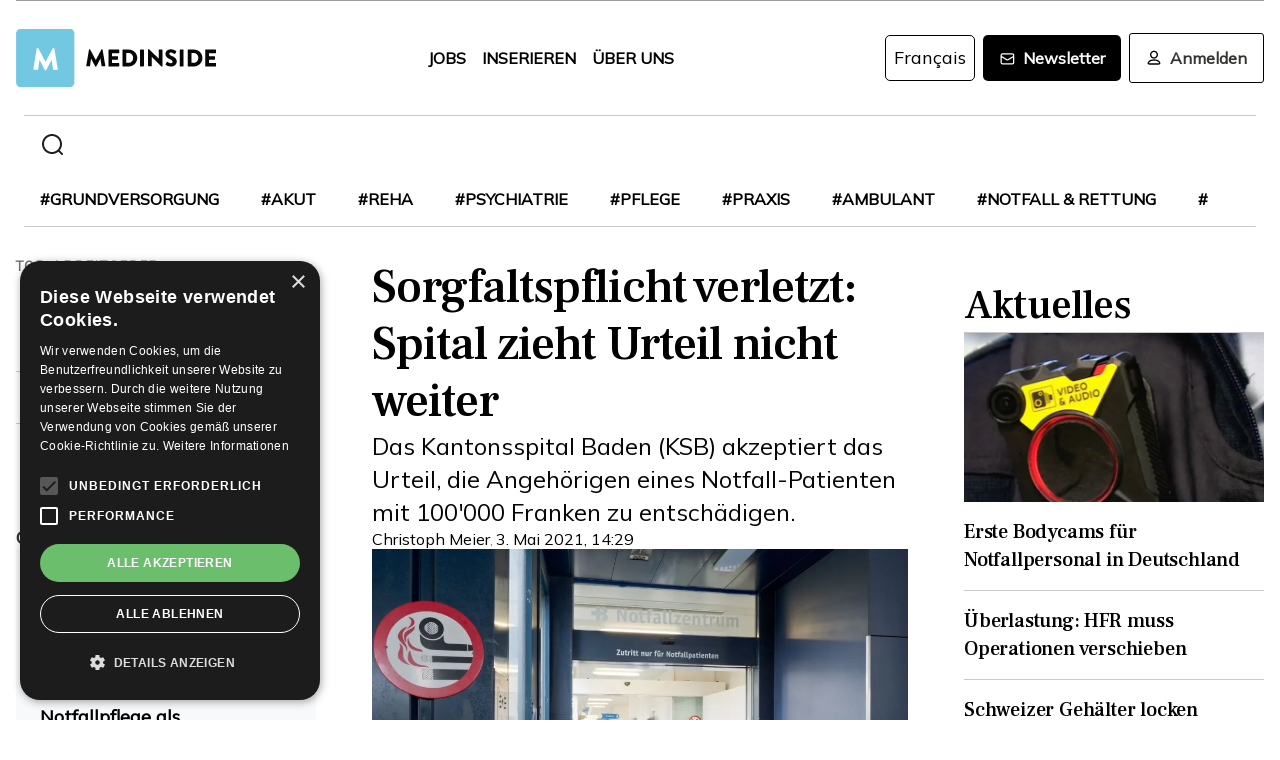

--- FILE ---
content_type: text/html; charset=utf-8
request_url: https://www.medinside.ch/post/kantonsspital-zieht-urteil-nicht-weiter
body_size: 27422
content:
<!DOCTYPE html><html lang="de"><head><meta charSet="utf-8"/><meta name="viewport" content="width=device-width"/><title>Sorgfaltspflicht verletzt: Spital zieht Urteil nicht weiter</title><meta name="description" content="Das Kantonsspital Baden (KSB) akzeptiert das Urteil, die Angehörigen eines Notfall-Patienten mit 100&#x27;000 Franken zu entschädigen."/><link rel="canonical" href="https://www.medinside.ch/de/post/kantonsspital-zieht-urteil-nicht-weiter"/><meta property="og:title" content="Sorgfaltspflicht verletzt: Spital zieht Urteil nicht weiter"/><meta property="og:image" content="https://res.cloudinary.com/deep-impact-ag/image/upload/c_fill,w_1200,dpr_1/q_auto/fl_progressive/f_auto/v1620051401/medinside/ksb_inz_08_imageFull_oh7x5k"/><meta property="og:description" content="Das Kantonsspital Baden (KSB) akzeptiert das Urteil, die Angehörigen eines Notfall-Patienten mit 100&#x27;000 Franken zu entschädigen."/><meta property="og:type" content="Article"/><meta name="next-head-count" content="9"/><link rel="preconnect" href="https://res.cloudinary.com"/><link rel="preconnect" href="https://fonts.gstatic.com"/><link rel="shortcut icon" type="image/x-icon" href="https://res.cloudinary.com/deep-impact-ag/image/upload/v1649238138/medinside/favicon-32x32.png"/><link rel="icon" sizes="192x192" href="https://res.cloudinary.com/deep-impact-ag/image/upload/v1649238138/medinside/favicon-32x32.png"/><link rel="apple-touch-icon" href="https://res.cloudinary.com/deep-impact-ag/image/upload/v1649238138/medinside/favicon-32x32.png"/><meta http-equiv="X-UA-Compatible" content="IE=edge"/><meta name="mobile-web-app-capable" content="yes"/><meta name="apple-mobile-web-app-status-bar-style" content="black"/><meta name="theme-color" content="#000000"/><meta name="msapplication-navbutton-color" content="#000000"/><meta name="apple-mobile-web-app-status-bar-style" content="#000000"/><link rel="preconnect" href="https://fonts.googleapis.com"/><link rel="preconnect" href="https://fonts.gstatic.com"/><script>(function(w,d,s,l,i){w[l]=w[l]||[];w[l].push({'gtm.start':
		new Date().getTime(),event:'gtm.js'});var f=d.getElementsByTagName(s)[0],
		j=d.createElement(s),dl=l!='dataLayer'?'&l='+l:'';j.async=true;j.src=
		'https://www.googletagmanager.com/gtm.js?id='+i+dl;f.parentNode.insertBefore(j,f);
		})(window,document,'script','dataLayer','GTM-KRHD8R');</script><noscript><iframe title="GTM" src="https://www.googletagmanager.com/ns.html?id=GTM-KRHD8R" height="0" width="0" style="display:none;visibility:hidden"></iframe></noscript><style data-emotion="css-global h8oq24">html{line-height:1.15;-webkit-text-size-adjust:100%;}body{margin:0;}main{display:block;}h1{font-size:2em;margin:0.67em 0;}hr{box-sizing:content-box;height:0;overflow:visible;}pre{font-family:monospace,monospace;font-size:1em;}a{background-color:transparent;}abbr[title]{border-bottom:none;-webkit-text-decoration:underline;text-decoration:underline;-webkit-text-decoration:underline dotted;text-decoration:underline dotted;}b,strong{font-weight:bolder;}code,kbd,samp{font-family:monospace,monospace;font-size:1em;}small{font-size:80%;}sub,sup{font-size:75%;line-height:0;position:relative;vertical-align:baseline;}sub{bottom:-0.25em;}sup{top:-0.5em;}img{border-style:none;}button,input,optgroup,select,textarea{font-family:inherit;font-size:100%;line-height:1.15;margin:0;}button,input{overflow:visible;}button,select{text-transform:none;}button,[type="button"],[type="reset"],[type="submit"]{-webkit-appearance:button;}button::-moz-focus-inner,[type="button"]::-moz-focus-inner,[type="reset"]::-moz-focus-inner,[type="submit"]::-moz-focus-inner{border-style:none;padding:0;}button:-moz-focusring,[type="button"]:-moz-focusring,[type="reset"]:-moz-focusring,[type="submit"]:-moz-focusring{outline:1px dotted ButtonText;}fieldset{padding:0.35em 0.75em 0.625em;}legend{box-sizing:border-box;color:inherit;display:table;max-width:100%;padding:0;white-space:normal;}progress{vertical-align:baseline;}textarea{overflow:auto;}[type="checkbox"],[type="radio"]{box-sizing:border-box;padding:0;}[type="number"]::-webkit-inner-spin-button,[type="number"]::-webkit-outer-spin-button{height:auto;}[type="search"]{-webkit-appearance:textfield;outline-offset:-2px;}[type="search"]::-webkit-search-decoration{-webkit-appearance:none;}::-webkit-file-upload-button{-webkit-appearance:button;font:inherit;}details{display:block;}summary{display:-webkit-box;display:-webkit-list-item;display:-ms-list-itembox;display:list-item;}template{display:none;}[hidden]{display:none;}.msg-alert{width:100%;}html,body{margin:0;padding:0;height:100%;}body{font-size-adjust:none;-moz-osx-font-smoothing:grayscale;-webkit-text-size-adjust:none;-webkit-font-smoothing:antialiased;font-family:'Mulish',sans-serif;font-size:16px;line-height:2rem;padding-top:0!important;color:#353532;}@media screen and (min-width: 992px){body{font-size:18px;line-height:2.125rem;padding-top:0!important;}}#__next{position:relative;}body.react-modal-open{overflow:hidden;}*{box-sizing:border-box;}*::selection{background:#353532;color:#F8F8F8;}a,button{cursor:pointer;outline:none;-webkit-text-decoration:none;text-decoration:none;-webkit-transition:all 0.3s ease;transition:all 0.3s ease;}a{color:#000000;}@media (hover:hover){a:hover{color:#3295B1;}}figure{margin:0;}hr{border:none;border-bottom:solid 1px #cbc9c9;margin:20px 0;}fieldset{-webkit-appearance:none;-moz-appearance:none;-ms-appearance:none;appearance:none;border:none;}img,svg{-webkit-transition:all 0.3s ease;transition:all 0.3s ease;vertical-align:middle;}img *,svg *{-webkit-transition:all 0.3s ease;transition:all 0.3s ease;}img{display:block;max-width:100%;width:100%;}strong,b{font-weight:700;}h1,h2,h3,h4,h5,h6{margin:0;padding:0;}h1{font-size:24px;line-height:30px;font-family:'Frank Ruhl Libre',serif;}@media screen and (min-width: 992px){h1{font-size:40px;line-height:120%;}}h2{font-size:20px;line-height:28px;font-family:'Frank Ruhl Libre',serif;}@media screen and (min-width: 992px){h2{font-size:32px;line-height:120%;}}h3{font-size:23px;line-height:26px;font-family:'Frank Ruhl Libre',serif;}@media screen and (min-width: 992px){h3{font-size:28px;line-height:120%;}}h4{font-size:20px;line-height:24px;font-family:'Frank Ruhl Libre',serif;}@media screen and (min-width: 992px){h4{font-size:22px;line-height:130%;}}h5{font-size:14px;line-height:22px;font-family:'Frank Ruhl Libre',serif;}@media screen and (min-width: 992px){h5{font-size:18px;line-height:130%;}}h6{font-size:12px;line-height:20px;font-family:'Frank Ruhl Libre',serif;}@media screen and (min-width: 992px){h6{font-size:14px;line-height:130%;}}.ReactCrop__image{max-height:initial!important;}.CookieDeclaration{display:none;}</style><script type="text/javascript" src="//cdn.cookie-script.com/s/df0a8aa12bff3aff8654f7f2454e39f4.js"></script><script async="" src="https://pagead2.googlesyndication.com/pagead/js/adsbygoogle.js?client=ca-pub-9699499042335755" crossorigin="anonymous"></script><link rel="preconnect" href="https://fonts.gstatic.com" crossorigin /><link rel="preload" href="/_next/static/css/6d530d6069fd563f.css" as="style"/><link rel="stylesheet" href="/_next/static/css/6d530d6069fd563f.css" data-n-g=""/><noscript data-n-css=""></noscript><script defer="" nomodule="" src="/_next/static/chunks/polyfills-c67a75d1b6f99dc8.js"></script><script src="/_next/static/chunks/webpack-09300144afa78643.js" defer=""></script><script src="/_next/static/chunks/framework-bb5c596eafb42b22.js" defer=""></script><script src="/_next/static/chunks/main-ff72eaad181f41e6.js" defer=""></script><script src="/_next/static/chunks/pages/_app-fbf7f59e08b13c6f.js" defer=""></script><script src="/_next/static/chunks/519-a656da336496559c.js" defer=""></script><script src="/_next/static/chunks/54-1d80cb230948e008.js" defer=""></script><script src="/_next/static/chunks/806-05c3bbdec0d694b2.js" defer=""></script><script src="/_next/static/chunks/755-9b9a568eccad0ce7.js" defer=""></script><script src="/_next/static/chunks/407-1fb94f97d8f30727.js" defer=""></script><script src="/_next/static/chunks/473-e5347b62cd01ec58.js" defer=""></script><script src="/_next/static/chunks/118-3344730a0bb356ac.js" defer=""></script><script src="/_next/static/chunks/pages/%5B...alias%5D-5f8d2e404bdd5757.js" defer=""></script><script src="/_next/static/R52KDBVLbGQf4K62SWK-g/_buildManifest.js" defer=""></script><script src="/_next/static/R52KDBVLbGQf4K62SWK-g/_ssgManifest.js" defer=""></script><style data-href="https://fonts.googleapis.com/css2?family=Frank+Ruhl+Libre:wght@400;500;700&display=swap">@font-face{font-family:'Frank Ruhl Libre';font-style:normal;font-weight:400;font-display:swap;src:url(https://fonts.gstatic.com/l/font?kit=j8_96_fAw7jrcalD7oKYNX0QfAnPcbzNEEB7OoicBw7FYVqT&skey=f32d6e63ec16a834&v=v23) format('woff')}@font-face{font-family:'Frank Ruhl Libre';font-style:normal;font-weight:500;font-display:swap;src:url(https://fonts.gstatic.com/l/font?kit=j8_96_fAw7jrcalD7oKYNX0QfAnPcbzNEEB7OoicBw73YVqT&skey=f32d6e63ec16a834&v=v23) format('woff')}@font-face{font-family:'Frank Ruhl Libre';font-style:normal;font-weight:700;font-display:swap;src:url(https://fonts.gstatic.com/l/font?kit=j8_96_fAw7jrcalD7oKYNX0QfAnPcbzNEEB7OoicBw4iZlqT&skey=f32d6e63ec16a834&v=v23) format('woff')}@font-face{font-family:'Frank Ruhl Libre';font-style:normal;font-weight:400;font-display:swap;src:url(https://fonts.gstatic.com/s/frankruhllibre/v23/j8_w6_fAw7jrcalD7oKYNX0QfAnPW7Ll4brkiY-xBg.woff2) format('woff2');unicode-range:U+0307-0308,U+0590-05FF,U+200C-2010,U+20AA,U+25CC,U+FB1D-FB4F}@font-face{font-family:'Frank Ruhl Libre';font-style:normal;font-weight:400;font-display:swap;src:url(https://fonts.gstatic.com/s/frankruhllibre/v23/j8_w6_fAw7jrcalD7oKYNX0QfAnPW77l4brkiY-xBg.woff2) format('woff2');unicode-range:U+0100-02BA,U+02BD-02C5,U+02C7-02CC,U+02CE-02D7,U+02DD-02FF,U+0304,U+0308,U+0329,U+1D00-1DBF,U+1E00-1E9F,U+1EF2-1EFF,U+2020,U+20A0-20AB,U+20AD-20C0,U+2113,U+2C60-2C7F,U+A720-A7FF}@font-face{font-family:'Frank Ruhl Libre';font-style:normal;font-weight:400;font-display:swap;src:url(https://fonts.gstatic.com/s/frankruhllibre/v23/j8_w6_fAw7jrcalD7oKYNX0QfAnPW7Dl4brkiY8.woff2) format('woff2');unicode-range:U+0000-00FF,U+0131,U+0152-0153,U+02BB-02BC,U+02C6,U+02DA,U+02DC,U+0304,U+0308,U+0329,U+2000-206F,U+20AC,U+2122,U+2191,U+2193,U+2212,U+2215,U+FEFF,U+FFFD}@font-face{font-family:'Frank Ruhl Libre';font-style:normal;font-weight:500;font-display:swap;src:url(https://fonts.gstatic.com/s/frankruhllibre/v23/j8_w6_fAw7jrcalD7oKYNX0QfAnPW7Ll4brkiY-xBg.woff2) format('woff2');unicode-range:U+0307-0308,U+0590-05FF,U+200C-2010,U+20AA,U+25CC,U+FB1D-FB4F}@font-face{font-family:'Frank Ruhl Libre';font-style:normal;font-weight:500;font-display:swap;src:url(https://fonts.gstatic.com/s/frankruhllibre/v23/j8_w6_fAw7jrcalD7oKYNX0QfAnPW77l4brkiY-xBg.woff2) format('woff2');unicode-range:U+0100-02BA,U+02BD-02C5,U+02C7-02CC,U+02CE-02D7,U+02DD-02FF,U+0304,U+0308,U+0329,U+1D00-1DBF,U+1E00-1E9F,U+1EF2-1EFF,U+2020,U+20A0-20AB,U+20AD-20C0,U+2113,U+2C60-2C7F,U+A720-A7FF}@font-face{font-family:'Frank Ruhl Libre';font-style:normal;font-weight:500;font-display:swap;src:url(https://fonts.gstatic.com/s/frankruhllibre/v23/j8_w6_fAw7jrcalD7oKYNX0QfAnPW7Dl4brkiY8.woff2) format('woff2');unicode-range:U+0000-00FF,U+0131,U+0152-0153,U+02BB-02BC,U+02C6,U+02DA,U+02DC,U+0304,U+0308,U+0329,U+2000-206F,U+20AC,U+2122,U+2191,U+2193,U+2212,U+2215,U+FEFF,U+FFFD}@font-face{font-family:'Frank Ruhl Libre';font-style:normal;font-weight:700;font-display:swap;src:url(https://fonts.gstatic.com/s/frankruhllibre/v23/j8_w6_fAw7jrcalD7oKYNX0QfAnPW7Ll4brkiY-xBg.woff2) format('woff2');unicode-range:U+0307-0308,U+0590-05FF,U+200C-2010,U+20AA,U+25CC,U+FB1D-FB4F}@font-face{font-family:'Frank Ruhl Libre';font-style:normal;font-weight:700;font-display:swap;src:url(https://fonts.gstatic.com/s/frankruhllibre/v23/j8_w6_fAw7jrcalD7oKYNX0QfAnPW77l4brkiY-xBg.woff2) format('woff2');unicode-range:U+0100-02BA,U+02BD-02C5,U+02C7-02CC,U+02CE-02D7,U+02DD-02FF,U+0304,U+0308,U+0329,U+1D00-1DBF,U+1E00-1E9F,U+1EF2-1EFF,U+2020,U+20A0-20AB,U+20AD-20C0,U+2113,U+2C60-2C7F,U+A720-A7FF}@font-face{font-family:'Frank Ruhl Libre';font-style:normal;font-weight:700;font-display:swap;src:url(https://fonts.gstatic.com/s/frankruhllibre/v23/j8_w6_fAw7jrcalD7oKYNX0QfAnPW7Dl4brkiY8.woff2) format('woff2');unicode-range:U+0000-00FF,U+0131,U+0152-0153,U+02BB-02BC,U+02C6,U+02DA,U+02DC,U+0304,U+0308,U+0329,U+2000-206F,U+20AC,U+2122,U+2191,U+2193,U+2212,U+2215,U+FEFF,U+FFFD}</style><style data-href="https://fonts.googleapis.com/css2?family=Mulish:ital,wght@0,200;0,400;1,200&display=swap">@font-face{font-family:'Mulish';font-style:italic;font-weight:200;font-display:swap;src:url(https://fonts.gstatic.com/l/font?kit=1Ptwg83HX_SGhgqk2hAjQlW_mEuZ0FsSqeOvHQ&skey=12f3c822011b7b1c&v=v18) format('woff')}@font-face{font-family:'Mulish';font-style:normal;font-weight:200;font-display:swap;src:url(https://fonts.gstatic.com/l/font?kit=1Ptyg83HX_SGhgqO0yLcmjzUAuWexRNRwaM&skey=9f5b077cc22e75c7&v=v18) format('woff')}@font-face{font-family:'Mulish';font-style:normal;font-weight:400;font-display:swap;src:url(https://fonts.gstatic.com/l/font?kit=1Ptyg83HX_SGhgqO0yLcmjzUAuWexZNRwaM&skey=9f5b077cc22e75c7&v=v18) format('woff')}@font-face{font-family:'Mulish';font-style:italic;font-weight:200;font-display:swap;src:url(https://fonts.gstatic.com/l/font?kit=1Ptwg83HX_SGhgqk2hAjQlW_mEuZ0FsSqeOfFJQ8DzNVwd6kWSA&skey=12f3c822011b7b1c&v=v18) format('woff');unicode-range:U+0460-052F,U+1C80-1C8A,U+20B4,U+2DE0-2DFF,U+A640-A69F,U+FE2E-FE2F}@font-face{font-family:'Mulish';font-style:italic;font-weight:200;font-display:swap;src:url(https://fonts.gstatic.com/l/font?kit=1Ptwg83HX_SGhgqk2hAjQlW_mEuZ0FsSqeOfHZQ8DzNVwd6kWSA&skey=12f3c822011b7b1c&v=v18) format('woff');unicode-range:U+0301,U+0400-045F,U+0490-0491,U+04B0-04B1,U+2116}@font-face{font-family:'Mulish';font-style:italic;font-weight:200;font-display:swap;src:url(https://fonts.gstatic.com/l/font?kit=1Ptwg83HX_SGhgqk2hAjQlW_mEuZ0FsSqeOfFpQ8DzNVwd6kWSA&skey=12f3c822011b7b1c&v=v18) format('woff');unicode-range:U+0102-0103,U+0110-0111,U+0128-0129,U+0168-0169,U+01A0-01A1,U+01AF-01B0,U+0300-0301,U+0303-0304,U+0308-0309,U+0323,U+0329,U+1EA0-1EF9,U+20AB}@font-face{font-family:'Mulish';font-style:italic;font-weight:200;font-display:swap;src:url(https://fonts.gstatic.com/l/font?kit=1Ptwg83HX_SGhgqk2hAjQlW_mEuZ0FsSqeOfF5Q8DzNVwd6kWSA&skey=12f3c822011b7b1c&v=v18) format('woff');unicode-range:U+0100-02BA,U+02BD-02C5,U+02C7-02CC,U+02CE-02D7,U+02DD-02FF,U+0304,U+0308,U+0329,U+1D00-1DBF,U+1E00-1E9F,U+1EF2-1EFF,U+2020,U+20A0-20AB,U+20AD-20C0,U+2113,U+2C60-2C7F,U+A720-A7FF}@font-face{font-family:'Mulish';font-style:italic;font-weight:200;font-display:swap;src:url(https://fonts.gstatic.com/l/font?kit=1Ptwg83HX_SGhgqk2hAjQlW_mEuZ0FsSqeOfGZQ8DzNVwd6k&skey=12f3c822011b7b1c&v=v18) format('woff');unicode-range:U+0000-00FF,U+0131,U+0152-0153,U+02BB-02BC,U+02C6,U+02DA,U+02DC,U+0304,U+0308,U+0329,U+2000-206F,U+20AC,U+2122,U+2191,U+2193,U+2212,U+2215,U+FEFF,U+FFFD}@font-face{font-family:'Mulish';font-style:normal;font-weight:200;font-display:swap;src:url(https://fonts.gstatic.com/s/mulish/v18/1Ptvg83HX_SGhgqk0gotYKNnBcif.woff2) format('woff2');unicode-range:U+0460-052F,U+1C80-1C8A,U+20B4,U+2DE0-2DFF,U+A640-A69F,U+FE2E-FE2F}@font-face{font-family:'Mulish';font-style:normal;font-weight:200;font-display:swap;src:url(https://fonts.gstatic.com/s/mulish/v18/1Ptvg83HX_SGhgqk2wotYKNnBcif.woff2) format('woff2');unicode-range:U+0301,U+0400-045F,U+0490-0491,U+04B0-04B1,U+2116}@font-face{font-family:'Mulish';font-style:normal;font-weight:200;font-display:swap;src:url(https://fonts.gstatic.com/s/mulish/v18/1Ptvg83HX_SGhgqk0AotYKNnBcif.woff2) format('woff2');unicode-range:U+0102-0103,U+0110-0111,U+0128-0129,U+0168-0169,U+01A0-01A1,U+01AF-01B0,U+0300-0301,U+0303-0304,U+0308-0309,U+0323,U+0329,U+1EA0-1EF9,U+20AB}@font-face{font-family:'Mulish';font-style:normal;font-weight:200;font-display:swap;src:url(https://fonts.gstatic.com/s/mulish/v18/1Ptvg83HX_SGhgqk0QotYKNnBcif.woff2) format('woff2');unicode-range:U+0100-02BA,U+02BD-02C5,U+02C7-02CC,U+02CE-02D7,U+02DD-02FF,U+0304,U+0308,U+0329,U+1D00-1DBF,U+1E00-1E9F,U+1EF2-1EFF,U+2020,U+20A0-20AB,U+20AD-20C0,U+2113,U+2C60-2C7F,U+A720-A7FF}@font-face{font-family:'Mulish';font-style:normal;font-weight:200;font-display:swap;src:url(https://fonts.gstatic.com/s/mulish/v18/1Ptvg83HX_SGhgqk3wotYKNnBQ.woff2) format('woff2');unicode-range:U+0000-00FF,U+0131,U+0152-0153,U+02BB-02BC,U+02C6,U+02DA,U+02DC,U+0304,U+0308,U+0329,U+2000-206F,U+20AC,U+2122,U+2191,U+2193,U+2212,U+2215,U+FEFF,U+FFFD}@font-face{font-family:'Mulish';font-style:normal;font-weight:400;font-display:swap;src:url(https://fonts.gstatic.com/s/mulish/v18/1Ptvg83HX_SGhgqk0gotYKNnBcif.woff2) format('woff2');unicode-range:U+0460-052F,U+1C80-1C8A,U+20B4,U+2DE0-2DFF,U+A640-A69F,U+FE2E-FE2F}@font-face{font-family:'Mulish';font-style:normal;font-weight:400;font-display:swap;src:url(https://fonts.gstatic.com/s/mulish/v18/1Ptvg83HX_SGhgqk2wotYKNnBcif.woff2) format('woff2');unicode-range:U+0301,U+0400-045F,U+0490-0491,U+04B0-04B1,U+2116}@font-face{font-family:'Mulish';font-style:normal;font-weight:400;font-display:swap;src:url(https://fonts.gstatic.com/s/mulish/v18/1Ptvg83HX_SGhgqk0AotYKNnBcif.woff2) format('woff2');unicode-range:U+0102-0103,U+0110-0111,U+0128-0129,U+0168-0169,U+01A0-01A1,U+01AF-01B0,U+0300-0301,U+0303-0304,U+0308-0309,U+0323,U+0329,U+1EA0-1EF9,U+20AB}@font-face{font-family:'Mulish';font-style:normal;font-weight:400;font-display:swap;src:url(https://fonts.gstatic.com/s/mulish/v18/1Ptvg83HX_SGhgqk0QotYKNnBcif.woff2) format('woff2');unicode-range:U+0100-02BA,U+02BD-02C5,U+02C7-02CC,U+02CE-02D7,U+02DD-02FF,U+0304,U+0308,U+0329,U+1D00-1DBF,U+1E00-1E9F,U+1EF2-1EFF,U+2020,U+20A0-20AB,U+20AD-20C0,U+2113,U+2C60-2C7F,U+A720-A7FF}@font-face{font-family:'Mulish';font-style:normal;font-weight:400;font-display:swap;src:url(https://fonts.gstatic.com/s/mulish/v18/1Ptvg83HX_SGhgqk3wotYKNnBQ.woff2) format('woff2');unicode-range:U+0000-00FF,U+0131,U+0152-0153,U+02BB-02BC,U+02C6,U+02DA,U+02DC,U+0304,U+0308,U+0329,U+2000-206F,U+20AC,U+2122,U+2191,U+2193,U+2212,U+2215,U+FEFF,U+FFFD}</style></head><body><div id="__next" data-reactroot=""><style data-emotion="css w7o9c1">.css-w7o9c1{display:-webkit-box;display:-webkit-flex;display:-ms-flexbox;display:flex;position:fixed;z-index:1200;left:0;right:0;width:-webkit-fit-content;width:-moz-fit-content;width:fit-content;margin:0 16px;top:80px;border-radius:5px;font-size:16px;padding:16px 24px;line-height:19px;color:white;font-weight:700;-webkit-transform:translateY(-200px);-moz-transform:translateY(-200px);-ms-transform:translateY(-200px);transform:translateY(-200px);-webkit-transition:-webkit-transform 0.3s ease-in-out;transition:transform 0.3s ease-in-out;font-family:'Mulish',sans-serif;}@media screen and (min-width: 768px){.css-w7o9c1{margin:0 auto;}}.css-w7o9c1 button{background:transparent;border:none;padding:0;margin:0;font-size:40px;line-height:19px;color:white;margin-left:16px;}.css-w7o9c1 button:focus{outline:none;}</style><div class="css-w7o9c1"><button type="button">×</button></div><style data-emotion="css 1pceypv">.css-1pceypv{display:none;}@media screen and (min-width: 768px){.css-1pceypv{display:block;}}</style><style data-emotion="css eij3av">.css-eij3av{width:100%;max-width:1440px;padding:0 16px;margin:0 auto;display:none;}@media screen and (min-width: 1920px){.css-eij3av{padding:0 24px;}}@media screen and (min-width: 768px){.css-eij3av{display:block;}}</style><section class="css-eij3av"><style data-emotion="css 112jzao">.css-112jzao{height:1px;background:#9C9C9D;margin:0;border:none;}</style><hr class="css-112jzao"/></section><style data-emotion="css e9bpt7">.css-e9bpt7{position:-webkit-sticky;position:sticky;top:-66px;right:0;bottom:0;left:0;display:grid;grid-auto-flow:row;background:white;z-index:200;-webkit-transition:all 0.3s ease;transition:all 0.3s ease;}@media screen and (min-width: 768px){.css-e9bpt7{gap:24px;padding:24px 0 0;top:-110px;right:0;bottom:0;left:0;}}</style><nav class="css-e9bpt7"><style data-emotion="css 13gd0wf">.css-13gd0wf{display:-webkit-box;display:-webkit-flex;display:-ms-flexbox;display:flex;-webkit-flex-direction:row;-ms-flex-direction:row;flex-direction:row;-webkit-box-pack:justify;-webkit-justify-content:space-between;justify-content:space-between;-webkit-align-items:center;-webkit-box-align:center;-ms-flex-align:center;align-items:center;width:100%;padding:4px 16px;height:auto;}</style><style data-emotion="css wthh9e">.css-wthh9e{width:100%;max-width:1440px;padding:0 16px;margin:0 auto;display:-webkit-box;display:-webkit-flex;display:-ms-flexbox;display:flex;-webkit-flex-direction:row;-ms-flex-direction:row;flex-direction:row;-webkit-box-pack:justify;-webkit-justify-content:space-between;justify-content:space-between;-webkit-align-items:center;-webkit-box-align:center;-ms-flex-align:center;align-items:center;width:100%;padding:4px 16px;height:auto;}@media screen and (min-width: 1920px){.css-wthh9e{padding:0 24px;}}</style><section class="css-wthh9e"><section class="css-0"><a href="/"><style data-emotion="css 2uxsj8">.css-2uxsj8{max-width:150px;}@media screen and (min-width: 768px){.css-2uxsj8{max-width:initial;}}</style><svg width="201" height="58" viewBox="0 0 201 58" fill="none" xmlns="http://www.w3.org/2000/svg" class="css-2uxsj8"><g clip-path="url(#clip0_576_905)"><path d="M4.63306 -0.184067H53.7894C56.3383 -0.184067 58.3409 1.82234 58.3409 4.37594V53.6241C58.3409 56.1777 56.3383 58.1841 53.7894 58.1841H4.63306C2.08421 58.1841 0.081543 56.1777 0.081543 53.6241V4.37594C0.081543 1.91354 2.08421 -0.184067 4.63306 -0.184067Z" fill="#73C8E1"></path><path d="M72.9968 20.6648C72.9968 20.4824 73.2699 20.3 73.452 20.3H73.8161C73.9071 20.3 74.1802 20.3912 74.1802 20.5736L79.7331 30.9704H79.8241L85.3769 20.5736C85.468 20.3912 85.65 20.3 85.741 20.3H86.1052C86.2872 20.3 86.4693 20.4824 86.5603 20.6648L89.2912 36.8072C89.3823 37.0808 89.1092 37.3544 88.8361 37.3544H86.0141C85.8321 37.3544 85.559 37.172 85.559 36.9896L84.4666 29.6024H84.3756L80.3703 37.3544C80.2792 37.5368 80.0972 37.628 80.0061 37.628H79.551C79.3689 37.628 79.1869 37.5368 79.1869 37.3544L75.0905 29.6024H74.9995L73.9981 36.9896C73.9981 37.172 73.8161 37.3544 73.543 37.3544H70.7211C70.448 37.3544 70.1749 37.172 70.2659 36.8072L72.9968 20.6648Z" fill="#060606"></path><path d="M92.3862 21.0296C92.3862 20.756 92.5683 20.5736 92.8414 20.5736H102.764C103.037 20.5736 103.219 20.756 103.219 21.0296V23.6744C103.219 23.948 103.037 24.1304 102.764 24.1304H96.1185V27.14H101.58C101.853 27.14 102.035 27.3224 102.035 27.596V30.2408C102.035 30.5144 101.853 30.6968 101.58 30.6968H96.1185V33.98H102.764C103.037 33.98 103.219 34.1624 103.219 34.436V37.0808C103.219 37.3544 103.037 37.5368 102.764 37.5368H92.8414C92.5683 37.5368 92.3862 37.3544 92.3862 37.0808V21.0296Z" fill="#060606"></path><path d="M106.496 21.0296C106.496 20.756 106.678 20.5736 106.951 20.5736H112.777C117.419 20.5736 121.243 24.3128 121.243 28.964C121.243 33.6152 117.419 37.4456 112.777 37.4456H106.951C106.678 37.4456 106.496 37.2632 106.496 36.9896V21.0296ZM112.504 33.7976C115.235 33.7976 117.146 31.7 117.146 28.8728C117.146 26.1368 115.144 24.0392 112.504 24.0392H110.228V33.7976H112.504Z" fill="#060606"></path><path d="M124.065 21.0296C124.065 20.756 124.247 20.5736 124.52 20.5736H127.433C127.706 20.5736 127.888 20.756 127.888 21.0296V36.9896C127.888 37.2632 127.706 37.4456 127.433 37.4456H124.52C124.247 37.4456 124.065 37.2632 124.065 36.9896V21.0296Z" fill="#060606"></path><path d="M131.984 20.756C131.984 20.4824 132.166 20.3 132.44 20.3H133.077L142.635 29.5112V20.9384C142.635 20.6648 142.817 20.4824 143.09 20.4824H146.003C146.276 20.4824 146.458 20.6648 146.458 20.9384V37.0808C146.458 37.3544 146.276 37.5368 146.003 37.5368H145.639C145.548 37.5368 145.366 37.4456 145.366 37.4456L135.808 27.9608V36.8984C135.808 37.172 135.626 37.3544 135.352 37.3544H132.531C132.257 37.3544 132.075 37.172 132.075 36.8984L131.984 20.756Z" fill="#060606"></path><path d="M149.644 35.0744L150.737 33.068C150.919 32.7944 151.374 32.7944 151.556 32.8856C151.647 32.9768 153.376 34.2536 154.924 34.2536C155.925 34.2536 156.563 33.6152 156.563 32.7944C156.563 31.7912 155.743 30.9704 154.105 30.332C152.011 29.5112 149.462 27.8696 149.462 25.0424C149.462 22.6712 151.283 20.3 155.015 20.3C157.473 20.3 159.475 21.5768 160.113 22.124C160.386 22.3064 160.386 22.7624 160.295 22.8536L159.111 24.6776C158.929 24.9512 158.474 25.1336 158.292 24.9512C158.11 24.86 156.289 23.492 154.833 23.492C154.014 23.492 153.285 24.0392 153.285 24.6776C153.285 25.5896 154.014 26.228 155.925 27.0488C157.837 27.7784 160.75 29.2376 160.75 32.5208C160.75 34.9832 158.656 37.5368 155.106 37.5368C152.011 37.5368 150.281 36.26 149.735 35.7128C149.462 35.5304 149.371 35.4392 149.644 35.0744Z" fill="#060606"></path><path d="M163.754 21.0296C163.754 20.756 163.936 20.5736 164.209 20.5736H167.122C167.395 20.5736 167.577 20.756 167.577 21.0296V36.9896C167.577 37.2632 167.395 37.4456 167.122 37.4456H164.209C163.936 37.4456 163.754 37.2632 163.754 36.9896V21.0296Z" fill="#060606"></path><path d="M171.674 21.0296C171.674 20.756 171.856 20.5736 172.129 20.5736H177.955C182.597 20.5736 186.42 24.3128 186.42 28.964C186.42 33.6152 182.597 37.4456 177.955 37.4456H172.129C171.856 37.4456 171.674 37.2632 171.674 36.9896V21.0296ZM177.682 33.7976C180.412 33.7976 182.324 31.7 182.324 28.8728C182.324 26.1368 180.321 24.0392 177.682 24.0392H175.406V33.7976H177.682Z" fill="#060606"></path><path d="M189.242 21.0296C189.242 20.756 189.424 20.5736 189.698 20.5736H199.62C199.893 20.5736 200.075 20.756 200.075 21.0296V23.6744C200.075 23.948 199.893 24.1304 199.62 24.1304H192.975V27.14H198.436C198.71 27.14 198.892 27.3224 198.892 27.596V30.2408C198.892 30.5144 198.71 30.6968 198.436 30.6968H192.975V33.98H199.62C199.893 33.98 200.075 34.1624 200.075 34.436V37.0808C200.075 37.3544 199.893 37.5368 199.62 37.5368H189.698C189.424 37.5368 189.242 37.3544 189.242 37.0808V21.0296Z" fill="#060606"></path><path d="M20.7454 19.424C20.7454 19.1504 21.0185 18.968 21.2916 18.968H21.7467C21.9288 18.968 22.2019 19.0592 22.2929 19.2416L29.4843 32.648H29.5753L36.7667 19.2416C36.8577 19.0592 37.1308 18.968 37.3129 18.968H37.768C38.0411 18.968 38.3142 19.1504 38.3142 19.424L41.7734 40.2176C41.8644 40.5824 41.5913 40.856 41.2272 40.856H37.586C37.3129 40.856 37.0398 40.5824 37.0398 40.4L35.6743 30.824H35.5833L30.3946 40.856C30.3036 41.0384 30.0305 41.2208 29.8484 41.2208H29.3022C29.1202 41.2208 28.8471 41.0384 28.7561 40.856L23.5673 30.824H23.4763L22.1108 40.4C22.1108 40.6736 21.8377 40.856 21.5647 40.856H17.9234C17.5593 40.856 17.2862 40.5824 17.3773 40.2176L20.7454 19.424Z" fill="white"></path></g><defs><clipPath id="clip0_576_905"><rect width="200.583" height="58" fill="white"></rect></clipPath></defs></svg></a></section><section class="css-0"><style data-emotion="css yxfnx6">.css-yxfnx6{display:none;position:fixed;top:60px;right:0;bottom:0;left:0;height:calc(100vh - 60px);margin:0;list-style:none;padding:24px 16px;grid-auto-flow:row;gap:24px;background:white;z-index:20;overflow:scroll;-ms-overflow-style:none;scrollbar-width:none;}.css-yxfnx6::-webkit-scrollbar{display:none;}@media screen and (min-width: 768px){.css-yxfnx6{top:106;right:0;bottom:0;left:0;height:calc(100vh - 106px);overflow:visible;}}@media screen and (min-width: 992px){.css-yxfnx6{-webkit-align-items:center;-webkit-box-align:center;-ms-flex-align:center;align-items:center;position:relative;top:0;right:0;bottom:0;left:0;display:-webkit-box;display:-webkit-flex;display:-ms-flexbox;display:flex;-webkit-flex-direction:row;-ms-flex-direction:row;flex-direction:row;-webkit-column-gap:24px;column-gap:24px;padding:0 24px;margin:0;height:auto;background:transparent;}}</style><ul class="css-yxfnx6"><style data-emotion="css vqtjk5">.css-vqtjk5{font-family:'Mulish',sans-serif;}@media screen and (min-width: 576px){.css-vqtjk5{padding:0 8px;}}@media screen and (min-width: 992px){.css-vqtjk5{display:none;}}</style><li class="css-vqtjk5">Menü</li><style data-emotion="css 1szmm6u">.css-1szmm6u{display:-webkit-box;display:-webkit-flex;display:-ms-flexbox;display:flex;-webkit-flex-direction:column;-ms-flex-direction:column;flex-direction:column;color:black;}</style><li class="css-1szmm6u"><style data-emotion="css p6ud4j">.css-p6ud4j{-webkit-appearance:none;-moz-appearance:none;-ms-appearance:none;appearance:none;background:transparent;border:none;margin:0;padding:0;font-family:'Mulish',sans-serif;font-style:normal;font-weight:bold;font-size:16px;line-height:120%;text-transform:uppercase;color:black;opacity:1;width:100%;-webkit-align-items:center;-webkit-box-align:center;-ms-flex-align:center;align-items:center;display:-webkit-inline-box;display:-webkit-inline-flex;display:-ms-inline-flexbox;display:inline-flex;-webkit-flex-direction:row;-ms-flex-direction:row;flex-direction:row;}.css-p6ud4j>*:not(:first-of-type){margin-left:8px;}@media screen and (min-width: 576px){.css-p6ud4j{padding:0 8px;}}.css-p6ud4j>.caret{display:none;}@media screen and (min-width: 768px){.css-p6ud4j>.caret{display:block;width:8px;height:8px;-webkit-transition:-webkit-transform 0.3s ease-in-out;transition:transform 0.3s ease-in-out;-webkit-transform:rotate(0);-moz-transform:rotate(0);-ms-transform:rotate(0);transform:rotate(0);}}.css-p6ud4j>.icon{width:32px;height:32px;border-radius:50%;overflow:hidden;-webkit-flex-shrink:0;-ms-flex-negative:0;flex-shrink:0;}@media screen and (min-width: 576px){.css-p6ud4j>.icon{width:40px;height:40px;}}.css-p6ud4j:hover{color:black;opacity:0.8;}</style><a class="css-p6ud4j" target="_blank" href="https://medinside.jobs/">Jobs</a></li><li class="css-1szmm6u"><a class="css-p6ud4j" target="_blank" href="https://werbung.medinside.ch/">Inserieren</a></li><li class="css-1szmm6u"><a class="css-p6ud4j" href="/about">Über uns</a></li><style data-emotion="css 1ingssc">.css-1ingssc{font-family:'Mulish',sans-serif;}@media screen and (min-width: 576px){.css-1ingssc{padding:0 8px;}}@media screen and (min-width: 992px){.css-1ingssc{display:none;}}@media screen and (min-width: 992px){.css-1ingssc{display:none;}}</style><li class="css-1ingssc">Themen</li><style data-emotion="css 6vejpw">@media screen and (min-width: 992px){.css-6vejpw{display:none;}}</style><style data-emotion="css 1gj7r1p">.css-1gj7r1p{display:-webkit-box;display:-webkit-flex;display:-ms-flexbox;display:flex;-webkit-flex-direction:column;-ms-flex-direction:column;flex-direction:column;color:black;}@media screen and (min-width: 992px){.css-1gj7r1p{display:none;}}</style><li class="css-1gj7r1p"><a class="css-p6ud4j">structure.grundversorgung</a></li><li class="css-1gj7r1p"><a class="css-p6ud4j">structure.akut</a></li><li class="css-1gj7r1p"><a class="css-p6ud4j">structure.reha</a></li><li class="css-1gj7r1p"><a class="css-p6ud4j">structure.psychiatrie</a></li><li class="css-1gj7r1p"><a class="css-p6ud4j">structure.pflege</a></li><li class="css-1gj7r1p"><a class="css-p6ud4j">structure.praxis</a></li><li class="css-1gj7r1p"><a class="css-p6ud4j">structure.ambulant</a></li><li class="css-1gj7r1p"><a class="css-p6ud4j">structure.notfall &amp; rettung</a></li><li class="css-1gj7r1p"><a class="css-p6ud4j">structure.arbeitswelt</a></li><li class="css-1gj7r1p"><a class="css-p6ud4j">structure.aus- &amp; weiterbildung</a></li><li class="css-1gj7r1p"><a class="css-p6ud4j">structure.pharma</a></li><li class="css-1gj7r1p"><a class="css-p6ud4j">structure.versicherer</a></li><li class="css-1gj7r1p"><a class="css-p6ud4j">structure.politik</a></li><li class="css-1gj7r1p"><a class="css-p6ud4j">structure.digital &amp; ki</a></li><li class="css-1gj7r1p"><a class="css-p6ud4j">structure.trends</a></li><li class="css-1gj7r1p"><a class="css-p6ud4j">structure.recht</a></li></ul></section><style data-emotion="css 1xzq46p">.css-1xzq46p{display:grid;grid-auto-flow:column;height:100%;width:-webkit-fit-content;width:-moz-fit-content;width:fit-content;-webkit-align-items:center;-webkit-box-align:center;-ms-flex-align:center;align-items:center;gap:8px;}</style><section class="css-1xzq46p"><style data-emotion="css mke0aw">.css-mke0aw{display:block;}.css-mke0aw a{height:46px;display:block;border-radius:5px;}.css-mke0aw a span{line-height:40px;}</style><li class="css-mke0aw"><style data-emotion="css l623q2">.css-l623q2{color:black;opacity:1;border:1px solid black;padding:2px 8px;}</style><a class="css-l623q2" href="/fr"><style data-emotion="css 16dqia9">.css-16dqia9{display:inline;}@media screen and (min-width: 992px){.css-16dqia9{display:none;}}</style><span class="css-16dqia9">FR</span><style data-emotion="css 3h8m9y">.css-3h8m9y{display:none;}@media screen and (min-width: 992px){.css-3h8m9y{display:inline;}}</style><span class="css-3h8m9y">Français</span></a></li><style data-emotion="css mp0gfd">.css-mp0gfd{display:-webkit-inline-box;display:-webkit-inline-flex;display:-ms-inline-flexbox;display:inline-flex;-webkit-box-pack:center;-ms-flex-pack:center;-webkit-justify-content:center;justify-content:center;-webkit-align-items:center;-webkit-box-align:center;-ms-flex-align:center;align-items:center;-webkit-appearance:none;-moz-appearance:none;-ms-appearance:none;appearance:none;background:#000000;border:none;display:grid;grid-auto-flow:column;color:#F8F8F8;opacity:1;border-radius:5px;-webkit-transition:all 0.3s ease-in-out;transition:all 0.3s ease-in-out;font-size:0;padding:8px 14px;}.css-mp0gfd img{height:14px;}@media screen and (min-width: 992px){.css-mp0gfd{padding:12px 16px;gap:8px;font-style:normal;font-weight:600;font-size:16px;line-height:140%;width:auto;height:auto;}}.css-mp0gfd:hover{opacity:0.8;color:#F8F8F8;}</style><a href="/de/newsletter" type="button" class="css-mp0gfd"><img src="/assets/tenant/navigation/sr-email.svg" alt="user"/>Newsletter</a><style data-emotion="css 1osc3hw">.css-1osc3hw{color:transparent;-webkit-appearance:none;-moz-appearance:none;-ms-appearance:none;appearance:none;background:transparent;border:1px solid #000000;padding:12px;opacity:1;-webkit-transition:all 0.3s ease-in-out;transition:all 0.3s ease-in-out;font-size:0;line-height:0;border-radius:3px;display:grid;grid-auto-flow:column;-webkit-align-items:center;-webkit-box-align:center;-ms-flex-align:center;align-items:center;}.css-1osc3hw::after{display:none;}.css-1osc3hw>img{width:16px;display:block;margin:0;}@media screen and (min-width: 992px){.css-1osc3hw{font-family:'Mulish',sans-serif;font-style:normal;font-weight:600;font-size:16px;line-height:140%;color:#353532;padding:13px 16px;gap:8px;}}.css-1osc3hw:hover{opacity:0.8;}</style><button type="button" class="css-1osc3hw"><img src="/assets/tenant/navigation/user.svg" alt="user"/>Anmelden</button><style data-emotion="css 4j5m9l">.css-4j5m9l{-webkit-appearance:none;-moz-appearance:none;-ms-appearance:none;appearance:none;background:transparent;border:none;display:-webkit-box;display:-webkit-flex;display:-ms-flexbox;display:flex;-webkit-flex-direction:row;-ms-flex-direction:row;flex-direction:row;padding:0;opacity:1;-webkit-transition:all 0.3s ease-in-out;transition:all 0.3s ease-in-out;}@media screen and (min-width: 576px){.css-4j5m9l{padding:12px;}}.css-4j5m9l:hover{opacity:0.8;}@media screen and (min-width: 992px){.css-4j5m9l{display:none;}}</style><button type="button" class="css-4j5m9l"><svg width="22" height="19" viewBox="0 0 22 19" fill="none" xmlns="http://www.w3.org/2000/svg"><rect width="21.28" height="2.28" rx="1.14" fill="black"></rect><rect y="8.35999" width="21.28" height="2.28" rx="1.14" fill="black"></rect><rect y="16.72" width="13.68" height="2.28" rx="1.14" fill="black"></rect></svg></button></section></section><style data-emotion="css 2efv0z">.css-2efv0z{padding:0;border-top:3px solid black;border-bottom:3px solid black;}@media screen and (min-width: 768px){.css-2efv0z{padding:0 24px;border-top:none;border-bottom:none;}}</style><style data-emotion="css spdngo">.css-spdngo{width:100%;max-width:1440px;padding:0 16px;margin:0 auto;padding:0;border-top:3px solid black;border-bottom:3px solid black;}@media screen and (min-width: 1920px){.css-spdngo{padding:0 24px;}}@media screen and (min-width: 768px){.css-spdngo{padding:0 24px;border-top:none;border-bottom:none;}}</style><section class="css-spdngo"><div><style data-emotion="css 1nbg54o">.css-1nbg54o{position:-webkit-sticky;position:sticky;background:white;width:100%;margin:0;padding:0;display:grid;grid-template-columns:56px 1fr;border-top:1px solid #cbc9c9;border-bottom:1px solid #cbc9c9;}</style><fieldset class="css-1nbg54o"><style data-emotion="css 1bemud3">.css-1bemud3{-webkit-appearance:none;-moz-appearance:none;-ms-appearance:none;appearance:none;border:none;background:white;padding:0 24px;display:-webkit-box;display:-webkit-flex;display:-ms-flexbox;display:flex;width:56px;height:56px;position:relative;border-radius:0;border-right:1px solid black;}@media screen and (min-width: 768px){.css-1bemud3{border-right:none;}}.css-1bemud3::after{content:"";position:absolute;top:0;right:0;bottom:0;left:0;height:100%;width:56px;background-image:url("/assets/tenant/icons/search.svg");background-repeat:no-repeat;-webkit-background-position:center;background-position:center;}</style><button type="button" class="css-1bemud3" style="opacity:0"></button><style data-emotion="css 17benyr">.css-17benyr{display:-webkit-box;display:-webkit-flex;display:-ms-flexbox;display:flex;-webkit-align-items:center;-webkit-box-align:center;-ms-flex-align:center;align-items:center;-webkit-box-flex-wrap:nowrap;-webkit-flex-wrap:nowrap;-ms-flex-wrap:nowrap;flex-wrap:nowrap;max-width:calc(100vw - 56px);overflow:scroll;-ms-overflow-style:none;scrollbar-width:none;}.css-17benyr::-webkit-scrollbar{display:none;}@media screen and (min-width: 768px){.css-17benyr{max-width:calc(100vw - 56px - 40px);}}</style><section class="css-17benyr"></section></fieldset></div></section></nav><style data-emotion="css 1ok3zy1">.css-1ok3zy1{padding:0 0 32px;}@media screen and (min-width: 768px){.css-1ok3zy1{padding:0 0 80px;}}</style><main class="css-1ok3zy1"><script type="application/ld+json">{"@context":"https://schema.org","@type":"Article","headline":"Sorgfaltspflicht verletzt: Spital zieht Urteil nicht weiter","image":"https://res.cloudinary.com/deep-impact-ag/image/upload/v1620051401/medinside/ksb_inz_08_imageFull_oh7x5k.jpg","author":"cm","genre":"news","keywords":"spital kantonsspital baden notfall gericht","publisher":{"@type":"Organization","name":"medinside","logo":{"@type":"ImageObject","url":"https://res.cloudinary.com/deep-impact-ag/image/upload/v1636024557/medinside/default/mood-3.png"}},"url":"https://www.medinside.ch/de/post/kantonsspital-zieht-urteil-nicht-weiter","mainEntityOfPage":{"@type":"WebPage","@id":"https://www.medinside.ch/de/post/kantonsspital-zieht-urteil-nicht-weiter"},"datePublished":"2021-05-03T14:29:00Z","dateCreated":"2021-05-03T14:29:00Z","dateModified":"2021-05-03T14:29:00Z","description":"Das Kantonsspital Baden (KSB) akzeptiert das Urteil, die Angehörigen eines Notfall-Patienten mit 100'000 Franken zu entschädigen.","articleBody":"Das Kantonsspital Baden (KSB) akzeptiert das Urteil, die Angehörigen eines Notfall-Patienten mit 100'000 Franken zu entschädigen."}</script><div></div><meta name="twitter:card" content="summary"/><meta name="twitter:site" content="https://www.medinside.ch"/><meta name="twitter:title" content="Sorgfaltspflicht verletzt: Spital zieht Urteil nicht weiter"/><meta name="twitter:description" content="Das Kantonsspital Baden (KSB) akzeptiert das Urteil, die Angehörigen eines Notfall-Patienten mit 100&#x27;000 Franken zu entschädigen."/><meta name="twitter:image" content="https://res.cloudinary.com/deep-impact-ag/image/upload/v1620051401/medinside/ksb_inz_08_imageFull_oh7x5k.jpg"/><style data-emotion="css v2wzes">.css-v2wzes{display:grid;grid-row-gap:24px;}@media screen and (min-width: 768px){.css-v2wzes{grid-template-columns:1fr 300px;grid-column-gap:56px;grid-row-gap:0;}}@media screen and (min-width: 992px){.css-v2wzes{grid-template-columns:300px 1fr 300px;}}</style><style data-emotion="css 1gyhndx">.css-1gyhndx{width:100%;max-width:1440px;padding:0 16px;margin:0 auto;padding-top:24px;display:grid;grid-row-gap:24px;}@media screen and (min-width: 1920px){.css-1gyhndx{padding:0 24px;}}@media screen and (min-width: 768px){.css-1gyhndx{padding-top:32px;}}@media screen and (min-width: 768px){.css-1gyhndx{grid-template-columns:1fr 300px;grid-column-gap:56px;grid-row-gap:0;}}@media screen and (min-width: 992px){.css-1gyhndx{grid-template-columns:300px 1fr 300px;}}</style><section class="css-1gyhndx"><style data-emotion="css 1m23ska">.css-1m23ska{display:-webkit-box;display:-webkit-flex;display:-ms-flexbox;display:flex;-webkit-flex-direction:column;-ms-flex-direction:column;flex-direction:column;gap:16px;}@media screen and (min-width: 768px){.css-1m23ska{gap:24px;}}.css-1m23ska:nth-of-type(1){grid-column:1;grid-row:2;}@media screen and (min-width: 768px){.css-1m23ska:nth-of-type(1){grid-column:-2;}}@media screen and (min-width: 992px){.css-1m23ska:nth-of-type(1){grid-column:auto;grid-row:auto;}}</style><aside class="css-1m23ska"><style data-emotion="css sguqdy">.css-sguqdy{display:none;}@media screen and (min-width: 1200px){.css-sguqdy{display:-webkit-box;display:-webkit-flex;display:-ms-flexbox;display:flex;-webkit-flex-direction:column;-ms-flex-direction:column;flex-direction:column;list-style:none;padding:0;margin:0 0 24px;}}</style><div class="css-sguqdy"></div></aside><style data-emotion="css xqg33r">.css-xqg33r{display:-webkit-box;display:-webkit-flex;display:-ms-flexbox;display:flex;-webkit-flex-direction:column;-ms-flex-direction:column;flex-direction:column;gap:24px;}</style><section class="css-xqg33r"><style data-emotion="css 1dzdk94">.css-1dzdk94{display:-webkit-box;display:-webkit-flex;display:-ms-flexbox;display:flex;-webkit-flex-direction:column;-ms-flex-direction:column;flex-direction:column;}@media screen and (min-width: 768px){.css-1dzdk94{gap:20px;}}</style><header class="css-1dzdk94"><style data-emotion="css 1ytjknz">.css-1ytjknz{font-style:normal;font-weight:500;font-size:39px;line-height:120%;letter-spacing:-0.02em;color:#060606;margin-bottom:8px;-webkit-hyphenate-character:"-";hyphenate-character:"-";}@media screen and (min-width: 768px){.css-1ytjknz{margin-bottom:0;color:#000000;font-style:normal;font-weight:500;font-size:48px;line-height:120%;letter-spacing:-0.02em;}}</style><h1 data-cy="header-view__title" class="css-1ytjknz">Sorgfaltspflicht verletzt: Spital zieht Urteil nicht weiter</h1><style data-emotion="css 2qh65r">.css-2qh65r{font-family:'Mulish',sans-serif;font-style:normal;font-weight:400;font-size:21px;line-height:140%;color:#060606;margin-bottom:16px;-webkit-hyphenate-character:"-";hyphenate-character:"-";}@media screen and (min-width: 768px){.css-2qh65r{margin-bottom:0;font-style:normal;font-weight:400;font-size:24px;line-height:140%;}}</style><h2 data-cy="header-view__leadText" class="css-2qh65r">Das Kantonsspital Baden (KSB) akzeptiert das Urteil, die Angehörigen eines Notfall-Patienten mit 100&#x27;000 Franken zu entschädigen.</h2><style data-emotion="css wcxzu4">.css-wcxzu4{margin:0 0 20px 0;}@media screen and (min-width: 768px){.css-wcxzu4{margin:0;display:inline-block;font-family:'Mulish',sans-serif;font-style:normal;font-weight:400;font-size:13px;line-height:140%;color:#6a6a6a;}}</style><style data-emotion="css ocoi6c">.css-ocoi6c{font-style:normal;font-weight:normal;font-size:16px;line-height:20px;color:black;margin:0 0 20px 0;}@media screen and (min-width: 768px){.css-ocoi6c{margin:0;display:inline-block;font-family:'Mulish',sans-serif;font-style:normal;font-weight:400;font-size:13px;line-height:140%;color:#6a6a6a;}}</style><small class="css-ocoi6c"><style data-emotion="css v1akar">.css-v1akar{color:#707070;-webkit-appearance:none;-moz-appearance:none;-ms-appearance:none;appearance:none;background:transparent;border:none;margin:0;padding:0;font-size:16px;display:inline;text-align:left;}.css-v1akar>span{color:#000000;}.css-v1akar:hover>span{color:#303030;}.css-v1akar:focus{outline:none;}</style><button type="button" class="css-v1akar"><span>Christoph Meier</span></button>, <style data-emotion="css z68zpe">.css-z68zpe{font-style:normal;font-weight:normal;font-size:16px;line-height:20px;color:black;}</style><small class="css-z68zpe">3. Mai 2021 um 14:29</small></small><style data-emotion="css 5170ay">.css-5170ay{display:-webkit-box;display:-webkit-flex;display:-ms-flexbox;display:flex;-webkit-flex-direction:column;-ms-flex-direction:column;flex-direction:column;gap:16px;}</style><span class="css-5170ay" data-cy="header-view__image"><style data-emotion="css 1sioh59">.css-1sioh59{width:calc(100% + 40px);margin-left:-20px;position:relative;padding-bottom:56.25%;display:block;}@media screen and (min-width: 768px){.css-1sioh59{width:100%;margin-left:0;}}.css-1sioh59>img{margin-left:0;position:absolute;padding-bottom:0;inset:0;height:100%;width:100%;object-fit:cover;object-position:center;}</style><div data-rmiz-wrap="visible" style="display:block"><picture class="css-1sioh59"><source media="(min-width: 2000px)" srcSet="https://res.cloudinary.com/deep-impact-ag/image/upload/c_fill,w_2000,dpr_1/ar_16:9,c_fill,g_auto/q_auto/fl_progressive/f_auto/v1620051401/medinside/ksb_inz_08_imageFull_oh7x5k 1x, https://res.cloudinary.com/deep-impact-ag/image/upload/c_fill,w_2000,dpr_2/ar_16:9,c_fill,g_auto/q_auto/fl_progressive/f_auto/v1620051401/medinside/ksb_inz_08_imageFull_oh7x5k 2x"/><source media="(min-width: 992px)" srcSet="https://res.cloudinary.com/deep-impact-ag/image/upload/c_fill,w_1000,dpr_1/ar_16:9,c_fill,g_auto/q_auto/fl_progressive/f_auto/v1620051401/medinside/ksb_inz_08_imageFull_oh7x5k 1x, https://res.cloudinary.com/deep-impact-ag/image/upload/c_fill,w_1000,dpr_2/ar_16:9,c_fill,g_auto/q_auto/fl_progressive/f_auto/v1620051401/medinside/ksb_inz_08_imageFull_oh7x5k 2x"/><source media="(min-width: 0px)" srcSet="https://res.cloudinary.com/deep-impact-ag/image/upload/c_fill,w_500,dpr_1/ar_16:9,c_fill,g_auto/q_auto/fl_progressive/f_auto/v1620051401/medinside/ksb_inz_08_imageFull_oh7x5k 1x, https://res.cloudinary.com/deep-impact-ag/image/upload/c_fill,w_500,dpr_2/ar_16:9,c_fill,g_auto/q_auto/fl_progressive/f_auto/v1620051401/medinside/ksb_inz_08_imageFull_oh7x5k 2x"/><img src="https://res.cloudinary.com/deep-impact-ag/image/upload/c_fill,w_640,dpr_1/ar_16:9,c_fill,g_auto/q_auto/fl_progressive/f_auto/v1620051401/medinside/ksb_inz_08_imageFull_oh7x5k" alt="image" class="css-1sioh59" loading="lazy"/></picture><button aria-label="Zoom image" data-rmiz-btn-open="true"></button></div><style data-emotion="css 1stlndg">.css-1stlndg{font-style:normal;font-weight:400;font-size:16px;line-height:140%;color:black;}.css-1stlndg:empty{display:none;}</style><small data-cy="header-view__image--legend" class="css-1stlndg"></small><style data-emotion="css s2fynz">.css-s2fynz{display:-webkit-box;display:-webkit-flex;display:-ms-flexbox;display:flex;-webkit-flex-direction:row;-ms-flex-direction:row;flex-direction:row;gap:8px;list-style:none;margin:0;padding:0;-webkit-box-flex-wrap:wrap;-webkit-flex-wrap:wrap;-ms-flex-wrap:wrap;flex-wrap:wrap;}</style><ul class="css-s2fynz"><li><style data-emotion="css ggzdf8">.css-ggzdf8{font-family:'Mulish',sans-serif;font-style:normal;font-weight:600;font-size:14px;line-height:140%;text-transform:uppercase;color:#060606;opacity:1;padding:6px 12px;border:1px solid #e6e6e6;}.css-ggzdf8:hover{opacity:0.8;}</style><a class="css-ggzdf8" href="/?t=spital">spital</a></li><li><a class="css-ggzdf8" href="/?t=kantonsspital%20baden">kantonsspital baden</a></li><li><a class="css-ggzdf8" href="/?t=notfall">notfall</a></li><li><a class="css-ggzdf8" href="/?t=gericht">gericht</a></li></ul></span></header><style data-emotion="css 13yvjl5">.css-13yvjl5{display:-webkit-box;display:-webkit-flex;display:-ms-flexbox;display:flex;-webkit-flex-direction:column;-ms-flex-direction:column;flex-direction:column;gap:16px;width:100%;max-width:800px;margin:0 auto;}</style><section class="css-13yvjl5"><style data-emotion="css 1unhpqu">.css-1unhpqu{clear:both;}.css-1unhpqu>*:not(:empty){margin-bottom:16px;}.css-1unhpqu span em,.css-1unhpqu span strong,.css-1unhpqu span u,.css-1unhpqu span sup,.css-1unhpqu span sub{font-weight:400;color:black;font-size:20px;line-height:34px;float:none;}.css-1unhpqu span em:not([data-editor]),.css-1unhpqu span strong:not([data-editor]),.css-1unhpqu span u:not([data-editor]),.css-1unhpqu span sup:not([data-editor]),.css-1unhpqu span sub:not([data-editor]){white-space:pre-wrap;}@media screen and (min-width: 992px){.css-1unhpqu span em,.css-1unhpqu span strong,.css-1unhpqu span u,.css-1unhpqu span sup,.css-1unhpqu span sub{font-size:20px;line-height:28px;}}.css-1unhpqu span em,.css-1unhpqu span strong{font-weight:bold;}</style><div class="css-1unhpqu"><style data-emotion="css 126rybg">.css-126rybg{font-weight:400;color:black;font-size:20px;line-height:34px;float:none;}.css-126rybg:not([data-editor]){white-space:pre-wrap;}@media screen and (min-width: 992px){.css-126rybg{font-size:20px;line-height:28px;}}</style><div data-cy="draft-view__paragraph" class="css-126rybg">Vor über sieben Jahren hatte sich am Kantonsspital Baden (KSB) ein tragischer Vorfall ereignet: Ein 49-jähriger Mann erlitt <style data-emotion="css umonmh">.css-umonmh{clear:both;color:#3295B1;-webkit-text-decoration:underline;text-decoration:underline;}</style><a href="https://www.medinside.ch/de/post/kantonsspital-wegen-unterlassung-mit-klage-konfrontiert" target="_blank" rel="noopener noreferrer" class="css-umonmh">nach dem Besuch der Notfallpraxis einen Herzinfarkt</a> an einer Bushaltestelle. Der Familienvater verstarb zwei Jahre später, die Angehörigen verlangten Schadenersatz vom Spital. </div><div data-cy="draft-view__paragraph" class="css-126rybg">Das Obergericht bestätigt jetzt das Urteil der Vorinstanz, gegen das sich das Kantonsspital gewehrt hat. Das KSB muss wegen Verletzung der Sorgfaltspflicht den Angehörigen 100&#x27;000 Franken bezahlen. Das Bezirksgericht Baden rügte insbesondere den «eindeutig ungenügenden» Arztbericht sowie Organisationsfehler.</div><a href="#undefined"></a><style data-emotion="css 1hp8fxd">.css-1hp8fxd{font-size:20px;line-height:24px;}@media screen and (min-width: 992px){.css-1hp8fxd{font-size:22px;line-height:130%;}}</style><h2 class="css-1hp8fxd">Spital zieht Schlussstrich</h2><div data-cy="draft-view__paragraph" class="css-126rybg">Das KSB hat beschlossen das Urteil nun zu akzeptieren, wie es in einer Mitteilung am Montag festhält. Das Spital räumt ein, dass beim tragischen Vorfall im Februar 2014 nicht alle Handlungen in der Notfallpraxis «den im Spital gängigen Standards» entsprachen. In den letzten Jahren wurden die Abläufe und Prozesse in der Notfallpraxis jedoch angepasst und optimiert, wie das Kantonsspital Baden versichert. Zudem konnte die Zahl der Haftpflichtfälle kontinuierlich gesenkt werden.</div></div><style data-emotion="css 1cjwyda">.css-1cjwyda{display:block;overflow:initial;}.css-1cjwyda .insContainer{overflow:initial;}.css-1cjwyda ins{-webkit-text-decoration:none;text-decoration:none;}.css-1cjwyda .contextualAd-Container{display:-webkit-box;display:-webkit-flex;display:-ms-flexbox;display:flex;-webkit-flex-direction:column;-ms-flex-direction:column;flex-direction:column;padding:20px 20px 10px;background-color:#f5f5f5;}.css-1cjwyda .contextualAd-FlagContainer{background:#005e7a;display:inline-block;padding:0 10px;color:white;margin-bottom:10px;}.css-1cjwyda .contextualAd-body{display:-webkit-box;display:-webkit-flex;display:-ms-flexbox;display:flex;-webkit-box-pack:justify;-webkit-justify-content:space-between;justify-content:space-between;}.css-1cjwyda .contextualAd-ImageContainer{width:42%;}.css-1cjwyda .contextualAd-TextContainer{width:55%;}.css-1cjwyda .contextualAd-Title{font-size:20px;}@media screen and (min-width: 992px){.css-1cjwyda .contextualAd-Title{font-size:20px;}}.css-1cjwyda .contextualAd-Paragraph{font-size:16px;}@media screen and (min-width: 992px){.css-1cjwyda .contextualAd-Paragraph{font-size:18px;}}</style><style data-emotion="css 1a2ltt5">.css-1a2ltt5{font-family:'Mulish',sans-serif;font-style:normal;font-weight:600;font-size:13px;line-height:140%;letter-spacing:2px;text-transform:uppercase;color:#6a6a6a;}</style><h5 class="css-1a2ltt5">Artikel teilen</h5><p>Loading</p><h5 class="css-1a2ltt5">Comment</h5></section></section><aside class="css-1m23ska"><style data-emotion="css 7c602g">.css-7c602g{font-style:normal;font-weight:500;font-size:27px;line-height:120%;letter-spacing:-0.02em;color:#000000;}@media screen and (min-width: 768px){.css-7c602g{font-style:normal;font-weight:500;font-size:41px;line-height:130%;letter-spacing:-0.02em;}}</style><h3 class="css-7c602g">Aktuelles</h3><section><a href="/de/erste-bodycams-fuer-notfallpersonal-in-deutschland-20260115"><style data-emotion="css 77q67s">.css-77q67s{display:-webkit-box;display:-webkit-flex;display:-ms-flexbox;display:flex;-webkit-flex-direction:column;-ms-flex-direction:column;flex-direction:column;border-top:1px solid #cbc9c9;}</style><article class="css-77q67s"><picture><img src="https://res.cloudinary.com/deep-impact-ag/image/upload/c_fill,w_640,dpr_1/ar_16:9,c_fill,g_auto/q_auto/fl_progressive/f_auto/v1768385240/medinside/prod/Bildschirmfoto_2026-01-14_um_11.06.56_ja4opl" alt="image" loading="lazy"/></picture><style data-emotion="css 1labj9o">.css-1labj9o{padding:16px 0;font-family:'Frank Ruhl Libre',serif;font-style:normal;font-weight:500;font-size:20px;line-height:140%;letter-spacing:-0.01em;color:#000000;}</style><h5 class="css-1labj9o">Erste Bodycams für Notfallpersonal in Deutschland</h5></article></a><a href="/de/uberlastung-hfr-muss-operationen-verschieben-20260114"><article class="css-77q67s"><h5 class="css-1labj9o">Überlastung: HFR muss Operationen verschieben</h5></article></a><a href="/de/schweizer-gehaelter-locken-pflegende-%E2%80%93-deutsche-patienten-zahlen-den-preis-20260112"><article class="css-77q67s"><h5 class="css-1labj9o">Schweizer Gehälter locken Pflegende – deutsche Patienten zahlen den Preis</h5></article></a><a href="/de/wintersportler-treiben-walliser-notaufnahmen-an-ihre-grenzen-20251223"><article class="css-77q67s"><h5 class="css-1labj9o">Wintersportler treiben Walliser Notaufnahmen an ihre Grenzen</h5></article></a></section></aside></section><style data-emotion="css 1pceypv">.css-1pceypv{display:none;}@media screen and (min-width: 768px){.css-1pceypv{display:block;}}</style><style data-emotion="css 7gro89">.css-7gro89{width:100%;max-width:1440px;padding:0 16px;margin:0 auto;padding-top:24px;padding-bottom:24px;display:none;}@media screen and (min-width: 1920px){.css-7gro89{padding:0 24px;}}@media screen and (min-width: 768px){.css-7gro89{padding-top:32px;}}@media screen and (min-width: 768px){.css-7gro89{padding-bottom:32px;}}@media screen and (min-width: 768px){.css-7gro89{display:block;}}</style><section class="css-7gro89"><style data-emotion="css 112jzao">.css-112jzao{height:1px;background:#9C9C9D;margin:0;border:none;}</style><hr class="css-112jzao"/></section><style data-emotion="css 1m5yia6">.css-1m5yia6{width:100%;max-width:1440px;padding:0 16px;margin:0 auto;padding-top:24px;}@media screen and (min-width: 1920px){.css-1m5yia6{padding:0 24px;}}@media screen and (min-width: 768px){.css-1m5yia6{padding-top:32px;}}</style><section class="css-1m5yia6"><section class="css-xqg33r"><style data-emotion="css 124dbw5">.css-124dbw5{display:grid;}@media screen and (min-width: 768px){.css-124dbw5{grid-template-columns:repeat(3,minmax(0,1fr));grid-column-gap:48px;}}</style><section class="css-124dbw5"><style data-emotion="css 1sm4mou">.css-1sm4mou{margin-bottom:24px;}.css-1sm4mou:empty{display:none;}@media screen and (min-width: 768px){.css-1sm4mou{grid-column-start:1;grid-column-end:span 3;}}</style><style data-emotion="css 1n3kscz">.css-1n3kscz{font-style:normal;font-weight:500;font-size:27px;line-height:120%;letter-spacing:-0.02em;color:#000000;margin-bottom:24px;}@media screen and (min-width: 768px){.css-1n3kscz{font-style:normal;font-weight:500;font-size:41px;line-height:130%;letter-spacing:-0.02em;}}.css-1n3kscz:empty{display:none;}@media screen and (min-width: 768px){.css-1n3kscz{grid-column-start:1;grid-column-end:span 3;}}</style><h3 class="css-1n3kscz">Mehr zum Thema</h3><style data-emotion="css qnfv5w">.css-qnfv5w article{display:-webkit-box;display:-webkit-flex;display:-ms-flexbox;display:flex;-webkit-flex-direction:column;-ms-flex-direction:column;flex-direction:column;gap:0;}.css-qnfv5w:nth-of-type(n + 4) section{border-top:1px solid #cbc9c9;border-bottom:1px solid #cbc9c9;}.css-qnfv5w section{padding:16px 0;}.css-qnfv5w section h3{font-style:normal;font-weight:500;font-size:24px;line-height:140%;letter-spacing:-0.01em;color:black;margin:0;}.css-qnfv5w section p{display:none;}.css-qnfv5w:nth-of-type(odd) header{display:block;width:auto;-webkit-flex-shrink:0;-ms-flex-negative:0;flex-shrink:0;}.css-qnfv5w:nth-of-type(odd) header picture{padding-bottom:55.6%;}@media screen and (min-width: 768px){.css-qnfv5w:nth-of-type(odd) header{display:none;}.css-qnfv5w:nth-of-type(-n + 3) header{display:block;width:auto;-webkit-flex-shrink:0;-ms-flex-negative:0;flex-shrink:0;}.css-qnfv5w:nth-of-type(-n + 3) header picture{padding-bottom:55.6%;}}</style><a class="css-qnfv5w" href="/de/ksb-gewinnt-pr-bild-award-2025-20251130"><style data-emotion="css 1qtph1d">.css-1qtph1d{display:-webkit-box;display:-webkit-flex;display:-ms-flexbox;display:flex;-webkit-flex-direction:column;-ms-flex-direction:column;flex-direction:column;gap:16px;color:#353532;opacity:1;-webkit-transition:opacity ease-in-out 0.3s;transition:opacity ease-in-out 0.3s;width:100%;}.css-1qtph1d:hover{opacity:0.8;}</style><article class="css-1qtph1d"><header class="css-0"><style data-emotion="css 8am8eg">.css-8am8eg{display:block;position:relative;padding-bottom:56.25%;}.css-8am8eg>img{position:absolute;inset:0;height:100%;width:100%;object-fit:cover;object-position:center;padding-bottom:0;}</style><picture class="css-8am8eg"><source media="(min-width: 992px)" srcSet="https://res.cloudinary.com/deep-impact-ag/image/upload/y_337,w_1036,x_0,c_crop,h_583/c_fill,w_500,dpr_1/ar_16:9,c_fill,g_face/q_auto/fl_progressive/f_auto/v1764328865/medinside/prod/0-2_lnsehq 1x, https://res.cloudinary.com/deep-impact-ag/image/upload/y_337,w_1036,x_0,c_crop,h_583/c_fill,w_500,dpr_2/ar_16:9,c_fill,g_face/q_auto/fl_progressive/f_auto/v1764328865/medinside/prod/0-2_lnsehq 2x"/><source media="(min-width: 0px)" srcSet="https://res.cloudinary.com/deep-impact-ag/image/upload/y_337,w_1036,x_0,c_crop,h_583/c_fill,w_280,dpr_1/ar_16:9,c_fill,g_face/q_auto/fl_progressive/f_auto/v1764328865/medinside/prod/0-2_lnsehq 1x, https://res.cloudinary.com/deep-impact-ag/image/upload/y_337,w_1036,x_0,c_crop,h_583/c_fill,w_280,dpr_2/ar_16:9,c_fill,g_face/q_auto/fl_progressive/f_auto/v1764328865/medinside/prod/0-2_lnsehq 2x"/><img src="https://res.cloudinary.com/deep-impact-ag/image/upload/y_337,w_1036,x_0,c_crop,h_583/c_fill,w_640,dpr_1/ar_16:9,c_fill,g_face/q_auto/fl_progressive/f_auto/v1764328865/medinside/prod/0-2_lnsehq" alt="image" class="css-8am8eg" loading="lazy"/></picture></header><style data-emotion="css 8k1px">.css-8k1px{width:100%;}</style><section class="css-8k1px"><style data-emotion="css 1umnecc">.css-1umnecc{font-size:20px;line-height:34px;margin:0;padding:0;-webkit-hyphenate-character:"-";hyphenate-character:"-";white-space:pre-wrap;}@media screen and (min-width: 992px){.css-1umnecc{font-size:20px;line-height:28px;line-height:130%;margin-bottom:8px;}}</style><h3 class="css-1umnecc">KSB gewinnt PR-Bild-Award 2025</h3><style data-emotion="css rkaa1k">.css-rkaa1k{font-size:16px;line-height:150%;margin:0;padding:0;}@media screen and (min-width: 992px){.css-rkaa1k{font-size:18px;line-height:150%;margin-bottom:8px;}}</style><p class="css-rkaa1k">Das Kantonsspital Baden hat beim PR-Bild-Award 2025 in Berlin die Kategorie «Moments &amp; Products» gewonnen. </p></section></article></a><a class="css-qnfv5w" href="/de/weniger-regionalpolitik,-mehr-tech-wie-das-spital-neu-gedacht-werden-soll-20251127"><article class="css-1qtph1d"><header class="css-0"><picture class="css-8am8eg"><source media="(min-width: 992px)" srcSet="https://res.cloudinary.com/deep-impact-ag/image/upload/y_2,w_1954,x_139,c_crop,h_1098/c_fill,w_500,dpr_1/ar_16:9,c_fill,g_face/q_auto/fl_progressive/f_auto/v1764239198/medinside/prod/Roboter_Kinderspital_beispiel_University_Alberta_PD_zwp46b 1x, https://res.cloudinary.com/deep-impact-ag/image/upload/y_2,w_1954,x_139,c_crop,h_1098/c_fill,w_500,dpr_2/ar_16:9,c_fill,g_face/q_auto/fl_progressive/f_auto/v1764239198/medinside/prod/Roboter_Kinderspital_beispiel_University_Alberta_PD_zwp46b 2x"/><source media="(min-width: 0px)" srcSet="https://res.cloudinary.com/deep-impact-ag/image/upload/y_2,w_1954,x_139,c_crop,h_1098/c_fill,w_280,dpr_1/ar_16:9,c_fill,g_face/q_auto/fl_progressive/f_auto/v1764239198/medinside/prod/Roboter_Kinderspital_beispiel_University_Alberta_PD_zwp46b 1x, https://res.cloudinary.com/deep-impact-ag/image/upload/y_2,w_1954,x_139,c_crop,h_1098/c_fill,w_280,dpr_2/ar_16:9,c_fill,g_face/q_auto/fl_progressive/f_auto/v1764239198/medinside/prod/Roboter_Kinderspital_beispiel_University_Alberta_PD_zwp46b 2x"/><img src="https://res.cloudinary.com/deep-impact-ag/image/upload/y_2,w_1954,x_139,c_crop,h_1098/c_fill,w_640,dpr_1/ar_16:9,c_fill,g_face/q_auto/fl_progressive/f_auto/v1764239198/medinside/prod/Roboter_Kinderspital_beispiel_University_Alberta_PD_zwp46b" alt="image" class="css-8am8eg" loading="lazy"/></picture></header><section class="css-8k1px"><h3 class="css-1umnecc">Weniger Regionalpolitik, mehr Tech: Wie das Spital neu gedacht werden soll</h3><p class="css-rkaa1k">H+ will das Ende von Spitaltraditionen. Mit einer PwC-Studie skizziert der Verband ein Krankenhaussystem, das sich von regionaler Politik und bisheriger Planung verabschiedet – und zehntausende Stellen einspart.</p></section></article></a><a class="css-qnfv5w" href="/de/telemedizin-statt-ueberfuellter-notfall-20251127"><article class="css-1qtph1d"><header class="css-0"><picture class="css-8am8eg"><source media="(min-width: 992px)" srcSet="https://res.cloudinary.com/deep-impact-ag/image/upload/c_fill,w_500,dpr_1/ar_16:9,c_fill,g_face/q_auto/fl_progressive/f_auto/v1764249846/medinside/prod/Medgate-Kids-Line_rsb7nl 1x, https://res.cloudinary.com/deep-impact-ag/image/upload/c_fill,w_500,dpr_2/ar_16:9,c_fill,g_face/q_auto/fl_progressive/f_auto/v1764249846/medinside/prod/Medgate-Kids-Line_rsb7nl 2x"/><source media="(min-width: 0px)" srcSet="https://res.cloudinary.com/deep-impact-ag/image/upload/c_fill,w_280,dpr_1/ar_16:9,c_fill,g_face/q_auto/fl_progressive/f_auto/v1764249846/medinside/prod/Medgate-Kids-Line_rsb7nl 1x, https://res.cloudinary.com/deep-impact-ag/image/upload/c_fill,w_280,dpr_2/ar_16:9,c_fill,g_face/q_auto/fl_progressive/f_auto/v1764249846/medinside/prod/Medgate-Kids-Line_rsb7nl 2x"/><img src="https://res.cloudinary.com/deep-impact-ag/image/upload/c_fill,w_640,dpr_1/ar_16:9,c_fill,g_face/q_auto/fl_progressive/f_auto/v1764249846/medinside/prod/Medgate-Kids-Line_rsb7nl" alt="image" class="css-8am8eg" loading="lazy"/></picture></header><section class="css-8k1px"><h3 class="css-1umnecc">Telemedizin statt überfüllter Notfall</h3><p class="css-rkaa1k">Eine neue Studie zeigt: Dank Kids Line verzichten viele Eltern auf unnötige Notfallbesuche.</p></section></article></a><a class="css-qnfv5w" href="/de/pharmagelder-2024-zuwendungen-an-schweizer-arzte-steigen-leicht-20251023"><article class="css-1qtph1d"><header class="css-0"><picture class="css-8am8eg"><source media="(min-width: 992px)" srcSet="https://res.cloudinary.com/deep-impact-ag/image/upload/c_fill,w_500,dpr_1/ar_16:9,c_fill,g_face/q_auto/fl_progressive/f_auto/v1761225666/medinside/prod/unnamed_i8d5cu 1x, https://res.cloudinary.com/deep-impact-ag/image/upload/c_fill,w_500,dpr_2/ar_16:9,c_fill,g_face/q_auto/fl_progressive/f_auto/v1761225666/medinside/prod/unnamed_i8d5cu 2x"/><source media="(min-width: 0px)" srcSet="https://res.cloudinary.com/deep-impact-ag/image/upload/c_fill,w_280,dpr_1/ar_16:9,c_fill,g_face/q_auto/fl_progressive/f_auto/v1761225666/medinside/prod/unnamed_i8d5cu 1x, https://res.cloudinary.com/deep-impact-ag/image/upload/c_fill,w_280,dpr_2/ar_16:9,c_fill,g_face/q_auto/fl_progressive/f_auto/v1761225666/medinside/prod/unnamed_i8d5cu 2x"/><img src="https://res.cloudinary.com/deep-impact-ag/image/upload/c_fill,w_640,dpr_1/ar_16:9,c_fill,g_face/q_auto/fl_progressive/f_auto/v1761225666/medinside/prod/unnamed_i8d5cu" alt="image" class="css-8am8eg" loading="lazy"/></picture></header><section class="css-8k1px"><h3 class="css-1umnecc">Pharmagelder 2024: Zuwendungen an Schweizer Ärzte steigen leicht</h3><p class="css-rkaa1k">2024 erhielten Ärzte, Spitäler und Fachgesellschaften zusammen 262 Millionen Franken – 16 Millionen mehr als im Jahr davor.</p></section></article></a><a class="css-qnfv5w" href="/de/die-10-prozent-illusion-der-schweizer-spitaeler-20250825"><article class="css-1qtph1d"><header class="css-0"><picture class="css-8am8eg"><source media="(min-width: 992px)" srcSet="https://res.cloudinary.com/deep-impact-ag/image/upload/y_0,w_1998,x_2,c_crop,h_1125/c_fill,w_500,dpr_1/ar_16:9,c_fill,g_face/q_auto/fl_progressive/f_auto/v1756126265/medinside/prod/Spitaeler_Benchmark_Midjourney_eqyyva 1x, https://res.cloudinary.com/deep-impact-ag/image/upload/y_0,w_1998,x_2,c_crop,h_1125/c_fill,w_500,dpr_2/ar_16:9,c_fill,g_face/q_auto/fl_progressive/f_auto/v1756126265/medinside/prod/Spitaeler_Benchmark_Midjourney_eqyyva 2x"/><source media="(min-width: 0px)" srcSet="https://res.cloudinary.com/deep-impact-ag/image/upload/y_0,w_1998,x_2,c_crop,h_1125/c_fill,w_280,dpr_1/ar_16:9,c_fill,g_face/q_auto/fl_progressive/f_auto/v1756126265/medinside/prod/Spitaeler_Benchmark_Midjourney_eqyyva 1x, https://res.cloudinary.com/deep-impact-ag/image/upload/y_0,w_1998,x_2,c_crop,h_1125/c_fill,w_280,dpr_2/ar_16:9,c_fill,g_face/q_auto/fl_progressive/f_auto/v1756126265/medinside/prod/Spitaeler_Benchmark_Midjourney_eqyyva 2x"/><img src="https://res.cloudinary.com/deep-impact-ag/image/upload/y_0,w_1998,x_2,c_crop,h_1125/c_fill,w_640,dpr_1/ar_16:9,c_fill,g_face/q_auto/fl_progressive/f_auto/v1756126265/medinside/prod/Spitaeler_Benchmark_Midjourney_eqyyva" alt="image" class="css-8am8eg" loading="lazy"/></picture></header><section class="css-8k1px"><h3 class="css-1umnecc">Die 10-Prozent-Illusion der Schweizer Spitäler</h3><p class="css-rkaa1k">Eine Betriebsrendite von zehn Prozent galt lange als Überlebens-Formel für Akutspitäler. Womöglich ist dieser Richtwert zu tief. Die Beratungsfirma PwC fordert mehr Effizienz – die Spitäler höhere Tarife.</p></section></article></a><a class="css-qnfv5w" href="/de/dedalus-kis-trends-und-erwartungen-dirk-mueller-interview-20250917"><style data-emotion="css 5v3uuw">.css-5v3uuw{display:-webkit-box;display:-webkit-flex;display:-ms-flexbox;display:flex;-webkit-flex-direction:column;-ms-flex-direction:column;flex-direction:column;gap:16px;color:#353532;opacity:1;-webkit-transition:opacity ease-in-out 0.3s;transition:opacity ease-in-out 0.3s;width:100%;}.css-5v3uuw:hover{opacity:0.8;}.css-5v3uuw>header{position:relative;}.css-5v3uuw>header>picture::after{content:"PROMOTION";display:block;position:absolute;background:#000000;color:white;position:absolute;bottom:0;left:0;font-style:normal;font-weight:bold;font-size:9px;line-height:11px;padding:2px 4px;}</style><article class="css-5v3uuw"><header class="css-0"><picture class="css-8am8eg"><source media="(min-width: 992px)" srcSet="https://res.cloudinary.com/deep-impact-ag/image/upload/c_fill,w_500,dpr_1/ar_16:9,c_fill,g_face/q_auto/fl_progressive/f_auto/v1758110057/medinside/prod/Dirk_Müller_k1j799 1x, https://res.cloudinary.com/deep-impact-ag/image/upload/c_fill,w_500,dpr_2/ar_16:9,c_fill,g_face/q_auto/fl_progressive/f_auto/v1758110057/medinside/prod/Dirk_Müller_k1j799 2x"/><source media="(min-width: 0px)" srcSet="https://res.cloudinary.com/deep-impact-ag/image/upload/c_fill,w_280,dpr_1/ar_16:9,c_fill,g_face/q_auto/fl_progressive/f_auto/v1758110057/medinside/prod/Dirk_Müller_k1j799 1x, https://res.cloudinary.com/deep-impact-ag/image/upload/c_fill,w_280,dpr_2/ar_16:9,c_fill,g_face/q_auto/fl_progressive/f_auto/v1758110057/medinside/prod/Dirk_Müller_k1j799 2x"/><img src="https://res.cloudinary.com/deep-impact-ag/image/upload/c_fill,w_640,dpr_1/ar_16:9,c_fill,g_face/q_auto/fl_progressive/f_auto/v1758110057/medinside/prod/Dirk_Müller_k1j799" alt="image" class="css-8am8eg" loading="lazy"/></picture></header><section class="css-8k1px"><h3 class="css-1umnecc">Auf dem richtigen Weg</h3><p class="css-rkaa1k">Der Markt für Krankenhaus-Informationssysteme (KIS) befindet sich in einer Phase tiefgreifender Transformation. Die aktuellen Trends und Herausforderungen der Branche sowie die Erwartungen der Kliniken beleuchtet Dirk Müller, Director Product Management CIS4U bei Dedalus HealthCare.</p></section></article></a></section><style data-emotion="css 8hq06h">.css-8hq06h{font-style:normal;font-weight:500;font-size:27px;line-height:120%;letter-spacing:-0.02em;}</style><style data-emotion="css heg11q">.css-heg11q{font-style:normal;font-weight:500;font-size:27px;line-height:120%;letter-spacing:-0.02em;color:#000000;font-style:normal;font-weight:500;font-size:27px;line-height:120%;letter-spacing:-0.02em;}@media screen and (min-width: 768px){.css-heg11q{font-style:normal;font-weight:500;font-size:41px;line-height:130%;letter-spacing:-0.02em;}}</style><h3 class="css-heg11q">Vom gleichen Autor</h3><style data-emotion="css 1mtebyo">.css-1mtebyo{display:grid;}.css-1mtebyo a{height:auto;}@media screen and (min-width: 768px){.css-1mtebyo{grid-template-columns:repeat(3,minmax(0,1fr));grid-column-gap:48px;grid-row-gap:24px;}}</style><section class="css-1mtebyo"><style data-emotion="css 1asqz8d">.css-1asqz8d{height:100%;display:-webkit-box;display:-webkit-flex;display:-ms-flexbox;display:flex;opacity:1;-webkit-transition:all 0.3s ease-in-out;transition:all 0.3s ease-in-out;}.css-1asqz8d:not(:last-of-type){padding-bottom:48px;}@media screen and (min-width: 768px){.css-1asqz8d:not(:last-of-type){padding-bottom:0;}}.css-1asqz8d:hover{opacity:0.8;}</style><a class="css-1asqz8d" href="/de/arzthaftung-gericht-weist-millionenklage-einer-patientin-ab-20231128"><style data-emotion="css 117amt8">.css-117amt8{display:-webkit-box;display:-webkit-flex;display:-ms-flexbox;display:flex;-webkit-flex-direction:column;-ms-flex-direction:column;flex-direction:column;gap:0;width:100%;height:100%;background:#cbc9c9;}</style><article class="css-117amt8"><header><style data-emotion="css 73gp3c">.css-73gp3c{display:block;position:relative;padding-bottom:56.6%;}.css-73gp3c img{padding-bottom:0;position:absolute;inset:0;height:100%;width:100%;object-fit:cover;}</style><picture class="css-73gp3c"><img src="https://res.cloudinary.com/deep-impact-ag/image/upload/c_fill,w_640,dpr_1/ar_16:9,c_fill,g_auto/q_auto/fl_progressive/f_auto/v1701158214/medinside/prod/colonoscopy-preparation-and-procedure_mltudl" alt="image" class="css-73gp3c" loading="lazy"/></picture></header><style data-emotion="css 1vdxuxt">.css-1vdxuxt{display:-webkit-box;display:-webkit-flex;display:-ms-flexbox;display:flex;-webkit-flex-direction:column;-ms-flex-direction:column;flex-direction:column;padding:16px;height:100%;}@media screen and (min-width: 992px){.css-1vdxuxt{gap:6px;}}</style><section class="css-1vdxuxt"><style data-emotion="css mm8d9t">.css-mm8d9t{font-style:normal;font-weight:500;font-size:24px;line-height:140%;letter-spacing:-0.01em;color:#000000;margin:0;}</style><h3 class="css-mm8d9t">Arzthaftung: Bundesgericht weist Millionenklage einer Patientin ab</h3><style data-emotion="css 1uvi468">.css-1uvi468{font-style:normal;font-weight:400;font-size:18px;line-height:140%;color:#000000;margin:0;}</style><p class="css-1uvi468">Bei einer Patientin traten nach einer Darmspiegelung unerwartet schwere Komplikationen auf. Das Bundesgericht stellt nun klar: Die Ärztin aus dem Kanton Aargau kann sich auf die «hypothetische Einwilligung» der Patientin berufen.</p></section></article></a><a class="css-1asqz8d" href="/de/studie-zeigt-geringen-einfluss-von-wettbewerb-auf-chirurgische-ergebnisse-20230818"><article class="css-117amt8"><header><picture class="css-73gp3c"><img src="https://res.cloudinary.com/deep-impact-ag/image/upload/c_fill,w_640,dpr_1/ar_16:9,c_fill,g_auto/q_auto/fl_progressive/f_auto/v1692339119/medinside/administran-muchos-tipos-equipos-medicos-que-cirujano-comience-operar-quirofano_ftjaqd" alt="image" class="css-73gp3c" loading="lazy"/></picture></header><section class="css-1vdxuxt"><h3 class="css-mm8d9t">Studie zeigt geringen Einfluss von Wettbewerb auf chirurgische Ergebnisse  </h3><p class="css-1uvi468">Neue Studie aus den USA wirft Fragen auf: Wettbewerb allein garantiert keine besseren Operationsergebnisse. </p></section></article></a><a class="css-1asqz8d" href="/de/angehende-arzte-verlieren-waehrend-studium-ihre-empathie-20230427"><article class="css-117amt8"><header><picture class="css-73gp3c"><img src="https://res.cloudinary.com/deep-impact-ag/image/upload/y_91,w_6000,x_0,c_crop,h_3375/c_fill,w_640,dpr_1/ar_16:9,c_fill,g_auto/q_auto/fl_progressive/f_auto/v1700301840/medinside/prod/-8atMWER8bI_zb8rld" alt="image" class="css-73gp3c" loading="lazy"/></picture></header><section class="css-1vdxuxt"><h3 class="css-mm8d9t">Warum im Medizinstudium viel Empathie verloren geht</h3><p class="css-1uvi468">Während der Ausbildung nimmt das Einfühlungsvermögen von angehenden Ärztinnen und Ärzten tendenziell ab: Das besagt eine neue Studie. </p></section></article></a></section></section></section></main><style data-emotion="css 1rwlglb">.css-1rwlglb{background:#236e84 url("/assets/tenant/icons/medinside.svg") no-repeat;}.css-1rwlglb p,.css-1rwlglb strong,.css-1rwlglb a{font-style:normal;font-size:20px;line-height:160%;letter-spacing:-0.01em;color:#ffffff;}.css-1rwlglb a:hover{color:#ffffff;}</style><footer class="css-1rwlglb"><style data-emotion="css bl9fmw">.css-bl9fmw{width:100%;max-width:1440px;padding:0 16px;margin:0 auto;padding-top:24px;padding-bottom:24px;}@media screen and (min-width: 1920px){.css-bl9fmw{padding:0 24px;}}@media screen and (min-width: 768px){.css-bl9fmw{padding-top:32px;}}@media screen and (min-width: 768px){.css-bl9fmw{padding-bottom:32px;}}</style><section class="css-bl9fmw"><style data-emotion="css aksgos">.css-aksgos{box-sizing:border-box;display:-webkit-box;display:-webkit-flex;display:-ms-flexbox;display:flex;-webkit-box-flex-wrap:wrap;-webkit-flex-wrap:wrap;-ms-flex-wrap:wrap;flex-wrap:wrap;margin-right:-15px;margin-left:-15px;}</style><div data-eg-row="true" class="css-aksgos"><style data-emotion="css d94dvn">.css-d94dvn{box-sizing:border-box;position:relative;width:100%;padding-right:15px;padding-left:15px;-webkit-flex-basis:0;-ms-flex-preferred-size:0;flex-basis:0;-webkit-box-flex:1;-webkit-flex-grow:1;-ms-flex-positive:1;flex-grow:1;max-width:100%;}</style><div data-eg-col="true" class="css-d94dvn"><svg width="240" height="70" viewBox="0 0 240 70" fill="none" xmlns="http://www.w3.org/2000/svg"><g clip-path="url(#clip0_418_5606)"><path d="M5.54359 -0.219727H64.3597C67.4094 -0.219727 69.8056 2.17519 69.8056 5.22326V64.0075C69.8056 67.0555 67.4094 69.4505 64.3597 69.4505H5.54359C2.49387 69.4505 0.0976563 67.0555 0.0976563 64.0075V5.22326C0.0976562 2.28405 2.49387 -0.219727 5.54359 -0.219727Z" fill="#73C8E1"></path><path d="M87.3417 24.6662C87.3417 24.4484 87.6684 24.2307 87.8863 24.2307H88.3219C88.4308 24.2307 88.7576 24.3396 88.7576 24.5573L95.4016 36.9673H95.5106L102.155 24.5573C102.264 24.3396 102.481 24.2307 102.59 24.2307H103.026C103.244 24.2307 103.462 24.4484 103.571 24.6662L106.838 43.9343C106.947 44.2609 106.62 44.5875 106.294 44.5875H102.917C102.699 44.5875 102.372 44.3697 102.372 44.152L101.065 35.3344H100.956L96.1641 44.5875C96.0551 44.8052 95.8373 44.914 95.7284 44.914H95.1838C94.966 44.914 94.7481 44.8052 94.7481 44.5875L89.8468 35.3344H89.7379L88.5398 44.152C88.5398 44.3697 88.3219 44.5875 87.9952 44.5875H84.6187C84.2919 44.5875 83.9652 44.3697 84.0741 43.9343L87.3417 24.6662Z" fill="white"></path><path d="M110.542 25.1017C110.542 24.7751 110.759 24.5574 111.086 24.5574H122.958C123.285 24.5574 123.503 24.7751 123.503 25.1017V28.2586C123.503 28.5852 123.285 28.8029 122.958 28.8029H115.007V32.3953H121.542C121.869 32.3953 122.087 32.613 122.087 32.9396V36.0965C122.087 36.4231 121.869 36.6408 121.542 36.6408H115.007V40.5597H122.958C123.285 40.5597 123.503 40.7775 123.503 41.104V44.261C123.503 44.5876 123.285 44.8053 122.958 44.8053H111.086C110.759 44.8053 110.542 44.5876 110.542 44.261V25.1017Z" fill="white"></path><path d="M127.424 25.1017C127.424 24.7751 127.642 24.5574 127.968 24.5574H134.939C140.494 24.5574 145.069 29.0206 145.069 34.5725C145.069 40.1243 140.494 44.6964 134.939 44.6964H127.968C127.642 44.6964 127.424 44.4787 127.424 44.1521V25.1017ZM134.612 40.342C137.88 40.342 140.167 37.8382 140.167 34.4636C140.167 31.1978 137.771 28.694 134.612 28.694H131.889V40.342H134.612Z" fill="white"></path><path d="M148.445 25.1017C148.445 24.7751 148.663 24.5574 148.989 24.5574H152.475C152.802 24.5574 153.019 24.7751 153.019 25.1017V44.1521C153.019 44.4787 152.802 44.6964 152.475 44.6964H148.989C148.663 44.6964 148.445 44.4787 148.445 44.1521V25.1017Z" fill="white"></path><path d="M157.921 24.775C157.921 24.4484 158.139 24.2307 158.465 24.2307H159.228L170.664 35.2255V24.9927C170.664 24.6662 170.882 24.4484 171.209 24.4484H174.694C175.021 24.4484 175.239 24.6662 175.239 24.9927V44.2609C175.239 44.5875 175.021 44.8052 174.694 44.8052H174.259C174.15 44.8052 173.932 44.6963 173.932 44.6963L162.495 33.3749V44.0432C162.495 44.3698 162.278 44.5875 161.951 44.5875H158.574C158.248 44.5875 158.03 44.3698 158.03 44.0432L157.921 24.775Z" fill="white"></path><path d="M179.051 41.866L180.358 39.4711C180.576 39.1445 181.121 39.1445 181.339 39.2533C181.448 39.3622 183.517 40.8862 185.369 40.8862C186.567 40.8862 187.329 40.1242 187.329 39.1445C187.329 37.947 186.349 36.9673 184.388 36.2053C181.883 35.2255 178.833 33.2661 178.833 29.8914C178.833 27.0611 181.012 24.2307 185.478 24.2307C188.418 24.2307 190.815 25.7547 191.577 26.4079C191.904 26.6256 191.904 27.1699 191.795 27.2788L190.379 29.456C190.161 29.7826 189.616 30.0003 189.399 29.7826C189.181 29.6737 187.002 28.0408 185.26 28.0408C184.279 28.0408 183.408 28.694 183.408 29.456C183.408 30.5446 184.279 31.3066 186.567 32.2863C188.854 33.1572 192.339 34.899 192.339 38.8179C192.339 41.7571 189.834 44.8052 185.586 44.8052C181.883 44.8052 179.814 43.2812 179.16 42.628C178.833 42.4103 178.725 42.3014 179.051 41.866Z" fill="white"></path><path d="M195.934 25.1017C195.934 24.7751 196.151 24.5574 196.478 24.5574H199.964C200.29 24.5574 200.508 24.7751 200.508 25.1017V44.1521C200.508 44.4787 200.29 44.6964 199.964 44.6964H196.478C196.151 44.6964 195.934 44.4787 195.934 44.1521V25.1017Z" fill="white"></path><path d="M205.41 25.1017C205.41 24.7751 205.628 24.5574 205.954 24.5574H212.925C218.48 24.5574 223.055 29.0206 223.055 34.5725C223.055 40.1243 218.48 44.6964 212.925 44.6964H205.954C205.628 44.6964 205.41 44.4787 205.41 44.1521V25.1017ZM212.598 40.342C215.866 40.342 218.153 37.8382 218.153 34.4636C218.153 31.1978 215.757 28.694 212.598 28.694H209.875V40.342H212.598Z" fill="white"></path><path d="M226.431 25.1017C226.431 24.7751 226.649 24.5574 226.975 24.5574H238.847C239.174 24.5574 239.392 24.7751 239.392 25.1017V28.2586C239.392 28.5852 239.174 28.8029 238.847 28.8029H230.896V32.3953H237.431C237.758 32.3953 237.976 32.613 237.976 32.9396V36.0965C237.976 36.4231 237.758 36.6408 237.431 36.6408H230.896V40.5597H238.847C239.174 40.5597 239.392 40.7775 239.392 41.104V44.261C239.392 44.5876 239.174 44.8053 238.847 44.8053H226.975C226.649 44.8053 226.431 44.5876 226.431 44.261V25.1017Z" fill="white"></path><path d="M24.8221 23.1852C24.8221 22.8586 25.1489 22.6409 25.4756 22.6409H26.0202C26.238 22.6409 26.5648 22.7497 26.6737 22.9674L35.2783 38.9698H35.3872L43.9918 22.9674C44.1007 22.7497 44.4275 22.6409 44.6453 22.6409H45.1899C45.5166 22.6409 45.8434 22.8586 45.8434 23.1852L49.9823 48.0052C50.0912 48.4406 49.7645 48.7672 49.3288 48.7672H44.972C44.6453 48.7672 44.3185 48.4406 44.3185 48.2229L42.6848 36.7926H42.5758L36.3675 48.7672C36.2586 48.9849 35.9318 49.2026 35.714 49.2026H35.0605C34.8426 49.2026 34.5159 48.9849 34.4069 48.7672L28.1986 36.7926H28.0897L26.4559 48.2229C26.4559 48.5495 26.1291 48.7672 25.8024 48.7672H21.4456C21.0099 48.7672 20.6832 48.4406 20.7921 48.0052L24.8221 23.1852Z" fill="white"></path></g><defs><clipPath id="clip0_418_5606"><rect width="240" height="69.2308" fill="white"></rect></clipPath></defs></svg></div></div><style data-emotion="css umvado">.css-umvado{height:40px;}</style><div class="css-umvado"></div><div data-eg-row="true" class="css-aksgos"><style data-emotion="css z9ealh">.css-z9ealh{box-sizing:border-box;position:relative;width:100%;padding-right:15px;padding-left:15px;-webkit-flex:0 0 100.000000%;-ms-flex:0 0 100.000000%;flex:0 0 100.000000%;max-width:100.000000%;}@media(min-width: 768px){.css-z9ealh{-webkit-flex:0 0 100.000000%;-ms-flex:0 0 100.000000%;flex:0 0 100.000000%;max-width:100.000000%;}}@media(min-width: 992px){.css-z9ealh{-webkit-flex:0 0 25.000000%;-ms-flex:0 0 25.000000%;flex:0 0 25.000000%;max-width:25.000000%;}}</style><div data-eg-col="true" class="css-z9ealh"><style data-emotion="css 1cj01z7">.css-1cj01z7{color:white;font-size:27px;line-height:140%;letter-spacing:-0.01em;}</style><h4 class="css-1cj01z7">just-medical!</h4><p>Blegistrasse 5<!-- --> <br/>6340<!-- --> <!-- -->Baar<!-- --> <br/><a href="tel:+41 41 766 11 50">Telefon<!-- --> <!-- -->+41 (0) 41 766 11 50</a><br/><span>Fax<!-- --> <!-- -->+41 41 766 11 56</span></p><strong><a href="mailto:info@medinside.ch">info@medinside.ch</a></strong></div><div data-eg-col="true" class="css-z9ealh"><style data-emotion="css oenq7w">.css-oenq7w{margin-top:0;}</style><p class="css-oenq7w"><a href="/about">Über uns</a><br/><a href="https://werbung.medinside.ch/">Inserieren</a><br/><a href="/de/imprint">Impressum</a><br/><a href="/de/dataprotection">Datenschutz</a><br/><a href="/de/terms">AGB</a><br/><a href="/rss.xml">RSS Feed</a><br/></p></div><div data-eg-col="true" class="css-z9ealh"><p class="css-oenq7w"><a href="https://www.facebook.com/medinside" target="_blank" rel="noreferrer">Facebook</a><br/><a href="https://twitter.com/medinside" target="_blank" rel="noreferrer">Twitter</a><br/><a href="https://www.linkedin.com/company/medinside/" target="_blank" rel="noreferrer">Linkedin</a><br/><a href="https://www.instagram.com/medinsideblog/" target="_blank" rel="noreferrer">Instagram</a><br/></p></div><div data-eg-col="true" class="css-z9ealh"><h4 class="css-1cj01z7">Kontakt</h4><br/><strong>Redaktionelle Leitung</strong> <br/><p>Anna<!-- --> <!-- -->Birkenmeier<br/><a href="mailto:anna.birkenmeier@medinside.ch">anna.birkenmeier@medinside.ch</a></p><strong>Verkaufsleiter Medinside</strong><p>Stephan<!-- --> <!-- -->Meier-Koll<!-- --> <br/><a href="mailto:stephan.meier-koll@medinside.ch">stephan.meier-koll@medinside.ch</a></p><strong>Mediaplanung</strong><p><a href="mailto:werbemittel@medinside.ch">werbemittel@medinside.ch</a></p></div></div></section></footer></div><script id="__NEXT_DATA__" type="application/json">{"props":{"pageProps":{"post":{"identity":["94f62116-c43a-458f-8634-4a0d098b6baa","peImportedArticle"],"post":{"controlTags":[{"t":"val","ns":"postType","val":"peImportedArticle"},{"t":"val","ns":"postTemplate","val":"article"},{"t":"val","ns":"postState","val":"published"}],"type":"peImportedArticle","template":"article","meta":{"number-of-publications":1,"last-published-at":"2021-05-03T14:29:00Z","creator":{"sub":"auth0|c6d5b3c7-03aa-4801-b2a9-882e3da85e32","name":"cm"},"last-modified":"2021-05-03T14:29:00Z","publication-triggers":{"publish":"2021-05-03T14:29:00Z","unpublish":"9999-01-01T00:00:00Z"},"first-published-at":"2021-05-03T14:29:00Z","aliases":["de/post/kantonsspital-zieht-urteil-nicht-weiter"],"authors":[{"id":"auth0|c6d5b3c7-03aa-4801-b2a9-882e3da85e32","_grapeIdentity":"auth0|c6d5b3c7-03aa-4801-b2a9-882e3da85e32","isActive":true,"name":"Christoph Meier","role":"","showBox":true,"bio":""}],"send-publish-notifications":false},"managed":{"published":{"postInfo":{"title":"Sorgfaltspflicht verletzt: Spital zieht Urteil nicht weiter","leadText":"Das Kantonsspital Baden (KSB) akzeptiert das Urteil, die Angehörigen eines Notfall-Patienten mit 100'000 Franken zu entschädigen.","headerImage":{"raw":{"secure_url":"https://res.cloudinary.com/deep-impact-ag/image/upload/v1620051401/medinside/ksb_inz_08_imageFull_oh7x5k.jpg","version":1620051401,"public_id":"medinside/ksb_inz_08_imageFull_oh7x5k"},"rawFormat":"cloudinary/V1"}},"tags":[{"ns":"author","t":"val","val":"auth0|c6d5b3c7-03aa-4801-b2a9-882e3da85e32"},{"ns":"lang","t":"val","val":"de"},{"ns":"userTag","t":"val","val":"spital"},{"ns":"userTag","t":"val","val":"kantonsspital baden"},{"ns":"userTag","t":"val","val":"notfall"},{"ns":"userTag","t":"val","val":"gericht"}],"sortAttribute":"2021-05-03T14:29:00Z","article":{},"elements":[{"type":"draft","id":"382a420c-2893-42ff-b3ce-f5cfd40fd31a","data":{"rawState":{"blocks":[{"key":"MULBX","text":"Vor über sieben Jahren hatte sich am Kantonsspital Baden (KSB) ein tragischer Vorfall ereignet: Ein 49-jähriger Mann erlitt nach dem Besuch der Notfallpraxis einen Herzinfarkt an einer Bushaltestelle. Der Familienvater verstarb zwei Jahre später, die Angehörigen verlangten Schadenersatz vom Spital. ","type":"unstyled","depth":0,"inlineStyleRanges":[],"entityRanges":[{"offset":124,"length":51,"key":0}],"data":{}},{"key":"OHNLU","text":"Das Obergericht bestätigt jetzt das Urteil der Vorinstanz, gegen das sich das Kantonsspital gewehrt hat. Das KSB muss wegen Verletzung der Sorgfaltspflicht den Angehörigen 100'000 Franken bezahlen. Das Bezirksgericht Baden rügte insbesondere den «eindeutig ungenügenden» Arztbericht sowie Organisationsfehler.","type":"unstyled","depth":0,"inlineStyleRanges":[],"entityRanges":[],"data":{}},{"key":"RYSKJ","text":"Spital zieht Schlussstrich","type":"header-two","depth":0,"inlineStyleRanges":[],"entityRanges":[],"data":{}},{"key":"NGUSN","text":"Das KSB hat beschlossen das Urteil nun zu akzeptieren, wie es in einer Mitteilung am Montag festhält. Das Spital räumt ein, dass beim tragischen Vorfall im Februar 2014 nicht alle Handlungen in der Notfallpraxis «den im Spital gängigen Standards» entsprachen. In den letzten Jahren wurden die Abläufe und Prozesse in der Notfallpraxis jedoch angepasst und optimiert, wie das Kantonsspital Baden versichert. Zudem konnte die Zahl der Haftpflichtfälle kontinuierlich gesenkt werden.","type":"unstyled","depth":0,"inlineStyleRanges":[],"entityRanges":[],"data":{}}],"entityMap":{"0":{"type":"SPECTRA_LINK","mutability":"IMMUTABLE","data":{"url":"https://www.medinside.ch/de/post/kantonsspital-wegen-unterlassung-mit-klage-konfrontiert"}}}}}}]}},"data":{"pePost":{"dashElements":[{"type":"dashImage","data":{"format":"jpg","transformations":{},"orientation":"landscape","resource_type":"image","fileIdOrigin":"https://res.cloudinary.com/deep-impact-ag/image/upload/v1620051401/medinside/ksb_inz_08_imageFull_oh7x5k.jpg","cloudinary":{"height":772,"width":1160},"version":1620051401,"public_id":"medinside/ksb_inz_08_imageFull_oh7x5k","fileId":"https://res.cloudinary.com/deep-impact-ag/image/upload/v1620051401/medinside/ksb_inz_08_imageFull_oh7x5k.jpg"}},{"type":"dashTitle","data":{"text":"Sorgfaltspflicht verletzt: Spital zieht Urteil nicht weiter"},"url":"/module/edit/coreTexts/types/dashTitle.html"},{"type":"dashText","data":{"text":"Das Kantonsspital Baden (KSB) akzeptiert das Urteil, die Angehörigen eines Notfall-Patienten mit 100'000 Franken zu entschädigen."},"url":"/module/edit/coreTexts/types/dashText.html"}],"postElements":[{"type":"mainImage","data":{"format":"jpg","legend":"\u003cp\u003eIn Baden arbeiten Spital- und Hausärzte in der Notfallpraxis eng zusammen. | KSB\u003c/p\u003e","orientation":"landscape","resource_type":"image","fileIdOrigin":"https://res.cloudinary.com/deep-impact-ag/image/upload/v1620051401/medinside/ksb_inz_08_imageFull_oh7x5k.jpg","cloudinary":{"height":772,"width":1160},"version":1620051401,"public_id":"medinside/ksb_inz_08_imageFull_oh7x5k","fileId":"https://res.cloudinary.com/deep-impact-ag/image/upload/v1620051401/medinside/ksb_inz_08_imageFull_oh7x5k.jpg"}},{"url":"/module/edit/elements/types/text.device.html","type":"text","data":{"text":"\u003cp\u003eVor über sieben Jahren hatte sich am Kantonsspital Baden (KSB) ein tragischer Vorfall ereignet: Ein 49-jähriger Mann erlitt \u003ca href=\"https://www.medinside.ch/de/post/kantonsspital-wegen-unterlassung-mit-klage-konfrontiert\" target=\"_blank\" rel=\"noopener noreferrer\"\u003e\u003cb\u003enach dem Besuch der Notfallpraxis einen Herzinfarkt\u003c/b\u003e\u003c/a\u003e an einer Bushaltestelle. Der Familienvater verstarb zwei Jahre später, die Angehörigen verlangten Schadenersatz vom Spital.\u0026nbsp;\u003c/p\u003e\u003cp\u003eDas Obergericht bestätigt jetzt das Urteil der Vorinstanz, gegen das sich das Kantonsspital gewehrt hat. Das KSB muss wegen Verletzung der Sorgfaltspflicht den Angehörigen 100'000 Franken bezahlen.\u0026nbsp;\u003cspan\u003eDas Bezirksgericht Baden rügte insbesondere den «eindeutig ungenügenden» Arztbericht sowie Organisationsfehler.\u003c/span\u003e\u003c/p\u003e\u003ch4\u003e\u003cspan\u003eSpital zieht Schlussstrich\u003c/span\u003e\u003c/h4\u003e\u003cp\u003eDas KSB hat beschlossen das Urteil nun zu akzeptieren, wie es in einer Mitteilung am Montag festhält. Das Spital räumt ein, dass beim tragischen Vorfall im Februar 2014 nicht alle Handlungen in der Notfallpraxis «den im Spital gängigen Standards» entsprachen. In den letzten Jahren wurden die Abläufe und Prozesse in der Notfallpraxis jedoch angepasst und optimiert, wie das Kantonsspital Baden versichert. Zudem konnte die Zahl der Haftpflichtfälle kontinuierlich gesenkt werden.\u003c/p\u003e"}}]},"peSize":"normal","pePriority":false}},"permissions":[],"ver":-1},"related":{"posts":[{"identity":["def94bcf-0bf8-49c7-ad5f-6b416bde3687","article"],"post":{"controlTags":[{"t":"val","ns":"postType","val":"article"},{"t":"val","ns":"postTemplate","val":"medinsideArticle"},{"t":"val","ns":"postState","val":"published"}],"type":"article","template":"medinsideArticle","meta":{"number-of-publications":1,"last-published-at":"2026-01-15T07:02:02Z","creator":{"sub":"google-oauth2|105012802249075236284","roles":["medinside/admin","medinside/user"],"name":"Anna Birkenmeier","email":"abirkenmeier@w-4.com","picture":"https://lh3.googleusercontent.com/a/ACg8ocIFJ6QNSNFAmHoEIcvXZCQYVjoJFChZqGnE8Fqv61lBcaRNYYNHpg=s96-c"},"readingTime":1.35195530726257,"last-modified":"2026-01-15T07:02:03Z","publication-triggers":{"publish":"2026-01-15T07:02:02Z","unpublish":null},"first-published-at":"2026-01-15T07:02:02Z","aliases":["de/erste-bodycams-fuer-notfallpersonal-in-deutschland-20260115"],"authors":[{"name":"ab ","isActive":true,"id":"75b03591-01f6-46e9-857d-1aa5de7c8454"}],"send-publish-notifications":false},"managed":{"published":{"tags":[{"ns":"lang","val":"de","t":"val"},{"ns":"dashboard","val":"public","t":"val"},{"ns":"creator","val":"google-oauth2|105012802249075236284","t":"val"},{"ns":"app","val":"medinside","t":"val"},{"ns":"author","val":"75b03591-01f6-46e9-857d-1aa5de7c8454","t":"val"},{"ns":"userTag","val":"notfall","t":"val"},{"ns":"userTag","val":"Gewalt","t":"val"}],"postInfo":{"title":"Erste Bodycams für Notfallpersonal in Deutschland","headerImage":{"transformations":[],"raw":{"tags":["react"],"format":"png","placeholder":false,"version_id":"74b0b3fcea7182ba8d547eb3b1557170","folder":"medinside/prod","signature":"4c6bab3a8625939bf006a2aba4292c0ee2897855","secure_url":"https://res.cloudinary.com/deep-impact-ag/image/upload/v1768385240/medinside/prod/Bildschirmfoto_2026-01-14_um_11.06.56_ja4opl.png","width":1660,"type":"upload","etag":"6f80f1c8995af62869cb5568cfd439aa","access_mode":"public","api_key":"557775172387283","asset_id":"85148e99744fa6433cf7c982f0b37633","resource_type":"image","url":"http://res.cloudinary.com/deep-impact-ag/image/upload/v1768385240/medinside/prod/Bildschirmfoto_2026-01-14_um_11.06.56_ja4opl.png","original_filename":"Bildschirmfoto 2026-01-14 um 11.06.56","bytes":2515547,"version":1768385240,"public_id":"medinside/prod/Bildschirmfoto_2026-01-14_um_11.06.56_ja4opl","created_at":"2026-01-14T10:07:20Z","height":1130},"rawFormat":"cloudinary/V1","label":"Bildschirmfoto 2026-01-14 um 11.06.56","timestamp":"2026-01-14T10:07:20Z"},"leadText":"Ab Mitte Januar werden Mitarbeitende der Notaufnahmen am Klinikum Dortmund als erste in Deutschland testweise mit Bodycams ausgestattet."},"sortAttribute":"2026-01-14T23:00:00.000Z","article":{"leadText":"Ab Mitte Januar werden Mitarbeitende der Notaufnahmen am Klinikum Dortmund als erste in Deutschland testweise mit Bodycams ausgestattet.","externalLink":"","headerImage":{"transformations":[],"raw":{"tags":["react"],"format":"png","placeholder":false,"version_id":"74b0b3fcea7182ba8d547eb3b1557170","folder":"medinside/prod","signature":"4c6bab3a8625939bf006a2aba4292c0ee2897855","secure_url":"https://res.cloudinary.com/deep-impact-ag/image/upload/v1768385240/medinside/prod/Bildschirmfoto_2026-01-14_um_11.06.56_ja4opl.png","width":1660,"type":"upload","etag":"6f80f1c8995af62869cb5568cfd439aa","access_mode":"public","api_key":"557775172387283","asset_id":"85148e99744fa6433cf7c982f0b37633","resource_type":"image","url":"http://res.cloudinary.com/deep-impact-ag/image/upload/v1768385240/medinside/prod/Bildschirmfoto_2026-01-14_um_11.06.56_ja4opl.png","original_filename":"Bildschirmfoto 2026-01-14 um 11.06.56","bytes":2515547,"version":1768385240,"public_id":"medinside/prod/Bildschirmfoto_2026-01-14_um_11.06.56_ja4opl","created_at":"2026-01-14T10:07:20Z","height":1130},"rawFormat":"cloudinary/V1","label":"Bildschirmfoto 2026-01-14 um 11.06.56","timestamp":"2026-01-14T10:07:20Z"},"authorOverride":null,"title":"Erste Bodycams für Notfallpersonal in Deutschland","imageMeta":{"legend":"Mit solchen Bodycams wird das Notfallpersonals des Klinikum Dortmund ausgestattet. Bild: Screenshot/WDR"},"publicationDate":null}}},"data":null},"permissions":[],"ver":-1},{"identity":["6a8b05cf-5aaf-4d7c-95c1-f72588941f52","article"],"post":{"controlTags":[{"t":"val","ns":"postType","val":"article"},{"t":"val","ns":"postTemplate","val":"medinsideArticle"},{"t":"val","ns":"postState","val":"published"}],"type":"article","template":"medinsideArticle","meta":{"number-of-publications":4,"last-published-at":"2026-01-14T14:32:34Z","creator":{"sub":"auth0|682c26fada808e4b7a70aaf8","roles":["medinside/admin"],"email":"sbourdely@w-4.com"},"readingTime":1.804469273743017,"last-modified":"2026-01-14T14:32:34Z","publication-triggers":{"publish":"2026-01-14T14:32:34Z","unpublish":null},"first-published-at":"2026-01-14T13:12:29Z","aliases":["de/uberlastung-hfr-muss-operationen-verschieben-20260114"],"authors":[{"isActive":true,"id":"6dd2353c-4979-4293-b026-429ead14befa","showBox":false,"role":"","bio":"","name":"sab"}],"send-publish-notifications":false},"managed":{"published":{"tags":[{"ns":"lang","val":"de","t":"val"},{"ns":"dashboard","val":"public","t":"val"},{"ns":"creator","val":"auth0|682c26fada808e4b7a70aaf8","t":"val"},{"ns":"app","val":"medinside","t":"val"},{"ns":"author","val":"6dd2353c-4979-4293-b026-429ead14befa","t":"val"},{"ns":"sourceId","val":"a0a2a391-57ba-4134-aba7-64bbe60dfe22","t":"val"},{"ns":"userTag","val":"akut","t":"val"},{"ns":"userTag","val":"hfr","t":"val"},{"ns":"userTag","val":"notfall","t":"val"}],"postInfo":{"title":"Überlastung: HFR muss Operationen verschieben","headerImage":{"transformations":[{"type":"crop","data":{"pixel":{"y":698,"width":7724,"x":4,"crop":"crop","height":4347},"percentage":{"y":13.552068473609129,"width":99.95247148288973,"x":0.04752851711026551,"crop":"crop","height":84.375}}}],"raw":{"tags":["react"],"format":"jpg","placeholder":false,"version_id":"03b2ce7e433de3abd1931c76ce0e7b1e","folder":"medinside/prod","signature":"1bec0c59d0aa2046ae15544ecb6d7bb89dcfe290","secure_url":"https://res.cloudinary.com/deep-impact-ag/image/upload/v1768393145/medinside/prod/Z4jvko9UVOM_zurept.jpg","width":7728,"type":"upload","etag":"7706661d5a0f8b231a59b935716a6214","access_mode":"public","api_key":"557775172387283","asset_id":"9ddafa53a63ef16607e50b9686f4e6a1","resource_type":"image","url":"http://res.cloudinary.com/deep-impact-ag/image/upload/v1768393145/medinside/prod/Z4jvko9UVOM_zurept.jpg","original_filename":"Z4jvko9UVOM","bytes":8750925,"version":1768393145,"public_id":"medinside/prod/Z4jvko9UVOM_zurept","created_at":"2026-01-14T12:19:05Z","height":5152},"rawFormat":"cloudinary/V1","label":"Z4jvko9UVOM","timestamp":"2026-01-14T12:19:05Z"},"leadText":"Saisonale Grippe, Skiunfälle und Bettenmangel setzen das Freiburger Spital stark unter Druck. Nun müssen nicht dringende elektive Eingriffe verschoben werden."},"sortAttribute":"2026-01-14T13:00:00.000Z","article":{"leadText":"Saisonale Grippe, Skiunfälle und Bettenmangel setzen das Freiburger Spital stark unter Druck. Nun müssen nicht dringende elektive Eingriffe verschoben werden.","externalLink":"","headerImage":{"transformations":[{"type":"crop","data":{"pixel":{"y":698,"width":7724,"x":4,"crop":"crop","height":4347},"percentage":{"y":13.552068473609129,"width":99.95247148288973,"x":0.04752851711026551,"crop":"crop","height":84.375}}}],"raw":{"tags":["react"],"format":"jpg","placeholder":false,"version_id":"03b2ce7e433de3abd1931c76ce0e7b1e","folder":"medinside/prod","signature":"1bec0c59d0aa2046ae15544ecb6d7bb89dcfe290","secure_url":"https://res.cloudinary.com/deep-impact-ag/image/upload/v1768393145/medinside/prod/Z4jvko9UVOM_zurept.jpg","width":7728,"type":"upload","etag":"7706661d5a0f8b231a59b935716a6214","access_mode":"public","api_key":"557775172387283","asset_id":"9ddafa53a63ef16607e50b9686f4e6a1","resource_type":"image","url":"http://res.cloudinary.com/deep-impact-ag/image/upload/v1768393145/medinside/prod/Z4jvko9UVOM_zurept.jpg","original_filename":"Z4jvko9UVOM","bytes":8750925,"version":1768393145,"public_id":"medinside/prod/Z4jvko9UVOM_zurept","created_at":"2026-01-14T12:19:05Z","height":5152},"rawFormat":"cloudinary/V1","label":"Z4jvko9UVOM","timestamp":"2026-01-14T12:19:05Z"},"authorOverride":null,"title":"Überlastung: HFR muss Operationen verschieben","imageMeta":{"legend":"Symbolbild: \u003ca href=\"https://unsplash.com/@genedizon?utm_source=spectra\u0026utm_medium=referral\"\u003eGene Dizon\u003c/a\u003e auf \u003ca href=\"https://unsplash.com/?utm_source=spectra\u0026utm_medium=referral\"\u003eUnsplash\u003c/a\u003e.","isUnsplash":true},"publicationDate":null}}},"data":null},"permissions":[],"ver":-1},{"identity":["440333e3-ce68-4091-a20b-be71abb70b22","article"],"post":{"controlTags":[{"t":"val","ns":"postType","val":"article"},{"t":"val","ns":"postTemplate","val":"medinsideArticle"},{"t":"val","ns":"postState","val":"published"}],"type":"article","template":"medinsideArticle","meta":{"number-of-publications":6,"last-published-at":"2026-01-13T07:46:38Z","creator":{"sub":"google-oauth2|105012802249075236284","roles":["medinside/admin","medinside/user"],"name":"Anna Birkenmeier","email":"abirkenmeier@w-4.com","picture":"https://lh3.googleusercontent.com/a/ACg8ocIFJ6QNSNFAmHoEIcvXZCQYVjoJFChZqGnE8Fqv61lBcaRNYYNHpg=s96-c"},"readingTime":1.748603351955307,"last-modified":"2026-01-13T07:46:38Z","publication-triggers":{"publish":"2026-01-13T07:46:38Z","unpublish":null},"first-published-at":"2026-01-12T16:04:05Z","aliases":["de/schweizer-gehaelter-locken-pflegende-%E2%80%93-deutsche-patienten-zahlen-den-preis-20260112"],"authors":[{"name":"ab ","isActive":true,"id":"75b03591-01f6-46e9-857d-1aa5de7c8454"}],"send-publish-notifications":false},"managed":{"published":{"tags":[{"ns":"lang","val":"de","t":"val"},{"ns":"dashboard","val":"public","t":"val"},{"ns":"creator","val":"google-oauth2|105012802249075236284","t":"val"},{"ns":"app","val":"medinside","t":"val"},{"ns":"author","val":"75b03591-01f6-46e9-857d-1aa5de7c8454","t":"val"},{"ns":"userTag","val":"pflegefachleute","t":"val"},{"ns":"userTag","val":"deutschland","t":"val"},{"ns":"userTag","val":"notfall","t":"val"},{"ns":"userTag","val":"pflege","t":"val"}],"postInfo":{"title":"Schweizer Gehälter locken Pflegende – deutsche Patienten zahlen den Preis","headerImage":{"transformations":[{"type":"crop","data":{"pixel":{"y":492,"width":1200,"x":0,"crop":"crop","height":675},"percentage":{"y":27.348777348777347,"width":99.99999999999999,"x":0,"crop":"crop","height":37.5}}}],"raw":{"tags":["react"],"format":"jpg","placeholder":false,"version_id":"f93111e7767f7d5a0768cf9ad8ceb2fc","folder":"medinside/prod","signature":"5e870fad99754e70bcbd92d69e8f04f62210bd74","secure_url":"https://res.cloudinary.com/deep-impact-ag/image/upload/v1768233733/medinside/prod/Jahresbericht_2024_Web_xpii0o.jpg","width":1200,"type":"upload","etag":"94a303bae3e577e465d3dc4942b4dcf6","access_mode":"public","api_key":"557775172387283","asset_id":"6586282dc57e6aab0ccdc39bd5d687c8","resource_type":"image","url":"http://res.cloudinary.com/deep-impact-ag/image/upload/v1768233733/medinside/prod/Jahresbericht_2024_Web_xpii0o.jpg","original_filename":"Jahresbericht 2024 Web","bytes":107440,"version":1768233733,"public_id":"medinside/prod/Jahresbericht_2024_Web_xpii0o","created_at":"2026-01-12T16:02:13Z","height":1800},"rawFormat":"cloudinary/V1","label":"Jahresbericht 2024 Web","timestamp":"2026-01-12T16:02:13Z"},"leadText":"Seit Jahren zieht es Pflegefachleute aus deutschen Grenzregionen in die Schweiz – mit Folgen: Die Sterblichkeit in den betroffenen deutschen Krankenhäusern steigt."},"sortAttribute":"2026-01-12T16:03:30.532Z","article":{"leadText":"Seit Jahren zieht es Pflegefachleute aus deutschen Grenzregionen in die Schweiz – mit Folgen: Die Sterblichkeit in den betroffenen deutschen Krankenhäusern steigt.","externalLink":"","headerImage":{"transformations":[{"type":"crop","data":{"pixel":{"y":492,"width":1200,"x":0,"crop":"crop","height":675},"percentage":{"y":27.348777348777347,"width":99.99999999999999,"x":0,"crop":"crop","height":37.5}}}],"raw":{"tags":["react"],"format":"jpg","placeholder":false,"version_id":"f93111e7767f7d5a0768cf9ad8ceb2fc","folder":"medinside/prod","signature":"5e870fad99754e70bcbd92d69e8f04f62210bd74","secure_url":"https://res.cloudinary.com/deep-impact-ag/image/upload/v1768233733/medinside/prod/Jahresbericht_2024_Web_xpii0o.jpg","width":1200,"type":"upload","etag":"94a303bae3e577e465d3dc4942b4dcf6","access_mode":"public","api_key":"557775172387283","asset_id":"6586282dc57e6aab0ccdc39bd5d687c8","resource_type":"image","url":"http://res.cloudinary.com/deep-impact-ag/image/upload/v1768233733/medinside/prod/Jahresbericht_2024_Web_xpii0o.jpg","original_filename":"Jahresbericht 2024 Web","bytes":107440,"version":1768233733,"public_id":"medinside/prod/Jahresbericht_2024_Web_xpii0o","created_at":"2026-01-12T16:02:13Z","height":1800},"rawFormat":"cloudinary/V1","label":"Jahresbericht 2024 Web","timestamp":"2026-01-12T16:02:13Z"},"authorOverride":null,"title":"Schweizer Gehälter locken Pflegende – deutsche Patienten zahlen den Preis","imageMeta":{"legend":"Symbolbild: USB","isUnsplash":false},"publicationDate":null}}},"data":null},"permissions":[],"ver":-1},{"identity":["793ca81d-e107-4541-b5bc-e0d2bbe00f45","article"],"post":{"controlTags":[{"t":"val","ns":"postType","val":"article"},{"t":"val","ns":"postTemplate","val":"medinsideArticle"},{"t":"val","ns":"postState","val":"published"}],"type":"article","template":"medinsideArticle","meta":{"number-of-publications":4,"last-published-at":"2025-12-23T12:33:25Z","creator":{"sub":"google-oauth2|105012802249075236284","roles":["medinside/admin","medinside/user"],"name":"Anna Birkenmeier","email":"abirkenmeier@w-4.com","picture":"https://lh3.googleusercontent.com/a/ACg8ocIFJ6QNSNFAmHoEIcvXZCQYVjoJFChZqGnE8Fqv61lBcaRNYYNHpg=s96-c"},"readingTime":1.905027932960894,"last-modified":"2025-12-23T12:33:25Z","publication-triggers":{"publish":"2025-12-23T12:33:25Z","unpublish":null},"first-published-at":"2025-12-23T06:07:11Z","aliases":["de/wintersportler-treiben-walliser-notaufnahmen-an-ihre-grenzen-20251223"],"authors":[{"name":"ab ","isActive":true,"id":"75b03591-01f6-46e9-857d-1aa5de7c8454"}],"send-publish-notifications":false},"managed":{"published":{"tags":[{"ns":"lang","val":"de","t":"val"},{"ns":"dashboard","val":"public","t":"val"},{"ns":"creator","val":"google-oauth2|105012802249075236284","t":"val"},{"ns":"app","val":"medinside","t":"val"},{"ns":"author","val":"75b03591-01f6-46e9-857d-1aa5de7c8454","t":"val"},{"ns":"userTag","val":"spital wallis","t":"val"},{"ns":"userTag","val":"notfall","t":"val"}],"postInfo":{"title":"Wintersportler treiben Walliser Notaufnahmen an ihre Grenzen","headerImage":{"transformations":[{"type":"crop","data":{"pixel":{"y":666,"width":2048,"x":0,"crop":"crop","height":1152},"percentage":{"y":32.54102316602316,"width":100,"x":0,"crop":"crop","height":56.25}}}],"raw":{"tags":["react"],"format":"jpg","placeholder":false,"version_id":"67984d189adccd27bf895fcc51093391","folder":"medinside/prod","signature":"66a47ec0ee8dbc00d79f5a96ddb71c5144af85f9","secure_url":"https://res.cloudinary.com/deep-impact-ag/image/upload/v1766469794/medinside/prod/activity-ski_snowboard_les_4_vallees_1_odr37w.jpg","width":2048,"type":"upload","etag":"4964f78f998ee11b590fc5890713f97e","access_mode":"public","api_key":"557775172387283","asset_id":"a11afae88607fd09b39dd5cb264af184","resource_type":"image","url":"http://res.cloudinary.com/deep-impact-ag/image/upload/v1766469794/medinside/prod/activity-ski_snowboard_les_4_vallees_1_odr37w.jpg","original_filename":"activity-ski_snowboard_les_4_vallees_1","bytes":604057,"version":1766469794,"public_id":"medinside/prod/activity-ski_snowboard_les_4_vallees_1_odr37w","created_at":"2025-12-23T06:03:14Z","height":2048},"rawFormat":"cloudinary/V1","label":"activity-ski_snowboard_les_4_vallees_1","timestamp":"2025-12-23T06:03:14Z"},"leadText":"Verletzte Skifahrerinnen und Snowboarder, viele Touristen und dazu Patienten mit Bagatellbeschwerden: In der Wintersaison stossen die Notfallstationen im Wallis an ihre Grenzen - und reagieren nun mit Massnahmen. "},"sortAttribute":"2025-12-23T12:33:00.000Z","article":{"leadText":"Verletzte Skifahrerinnen und Snowboarder, viele Touristen und dazu Patienten mit Bagatellbeschwerden: In der Wintersaison stossen die Notfallstationen im Wallis an ihre Grenzen - und reagieren nun mit Massnahmen. ","externalLink":"","headerImage":{"transformations":[{"type":"crop","data":{"pixel":{"y":666,"width":2048,"x":0,"crop":"crop","height":1152},"percentage":{"y":32.54102316602316,"width":100,"x":0,"crop":"crop","height":56.25}}}],"raw":{"tags":["react"],"format":"jpg","placeholder":false,"version_id":"67984d189adccd27bf895fcc51093391","folder":"medinside/prod","signature":"66a47ec0ee8dbc00d79f5a96ddb71c5144af85f9","secure_url":"https://res.cloudinary.com/deep-impact-ag/image/upload/v1766469794/medinside/prod/activity-ski_snowboard_les_4_vallees_1_odr37w.jpg","width":2048,"type":"upload","etag":"4964f78f998ee11b590fc5890713f97e","access_mode":"public","api_key":"557775172387283","asset_id":"a11afae88607fd09b39dd5cb264af184","resource_type":"image","url":"http://res.cloudinary.com/deep-impact-ag/image/upload/v1766469794/medinside/prod/activity-ski_snowboard_les_4_vallees_1_odr37w.jpg","original_filename":"activity-ski_snowboard_les_4_vallees_1","bytes":604057,"version":1766469794,"public_id":"medinside/prod/activity-ski_snowboard_les_4_vallees_1_odr37w","created_at":"2025-12-23T06:03:14Z","height":2048},"rawFormat":"cloudinary/V1","label":"activity-ski_snowboard_les_4_vallees_1","timestamp":"2025-12-23T06:03:14Z"},"authorOverride":null,"title":"Wintersportler treiben Walliser Notaufnahmen an ihre Grenzen","imageMeta":{"legend":"Skigebiet im Wallis. Bild: Wallis Tourismus"},"publicationDate":null}}},"data":null},"permissions":[],"ver":-1},{"identity":["9764468a-498d-44fe-92d7-d123daeaf3d4","article"],"post":{"controlTags":[{"t":"val","ns":"postType","val":"article"},{"t":"val","ns":"postTemplate","val":"medinsideArticle"},{"t":"val","ns":"postState","val":"published"}],"type":"article","template":"medinsideArticle","meta":{"number-of-publications":1,"last-published-at":"2025-11-30T23:35:00Z","creator":{"sub":"google-oauth2|105012802249075236284","roles":["medinside/admin","medinside/user"],"name":"Anna Birkenmeier","email":"abirkenmeier@w-4.com","picture":"https://lh3.googleusercontent.com/a/ACg8ocIFJ6QNSNFAmHoEIcvXZCQYVjoJFChZqGnE8Fqv61lBcaRNYYNHpg=s96-c"},"readingTime":1.083798882681564,"last-modified":"2025-11-30T23:35:00Z","publication-triggers":{"publish":"2025-11-30T23:35:00Z","unpublish":null},"first-published-at":"2025-11-30T23:35:00Z","aliases":["de/ksb-gewinnt-pr-bild-award-2025-20251130"],"authors":[{"name":"ab ","isActive":true,"id":"75b03591-01f6-46e9-857d-1aa5de7c8454"}],"send-publish-notifications":false},"managed":{"published":{"tags":[{"ns":"lang","val":"de","t":"val"},{"ns":"dashboard","val":"public","t":"val"},{"ns":"creator","val":"google-oauth2|105012802249075236284","t":"val"},{"ns":"app","val":"medinside","t":"val"},{"ns":"author","val":"75b03591-01f6-46e9-857d-1aa5de7c8454","t":"val"},{"ns":"userTag","val":"KSB","t":"val"},{"ns":"userTag","val":"kantonsspital baden","t":"val"},{"ns":"userTag","val":"Marketing","t":"val"},{"ns":"userTag","val":"trends","t":"val"}],"postInfo":{"title":"KSB gewinnt PR-Bild-Award 2025","headerImage":{"transformations":[{"type":"crop","data":{"pixel":{"y":337,"width":1036,"x":0,"crop":"crop","height":583},"percentage":{"y":22.89965986394558,"width":100,"x":0,"crop":"crop","height":39.642857142857146}}}],"raw":{"tags":["react"],"format":"jpg","placeholder":false,"version_id":"5f49709acb8521e6958d844c37b68877","folder":"medinside/prod","signature":"da871f9316528a96c51a8be4dd86a7ff90a96cfb","secure_url":"https://res.cloudinary.com/deep-impact-ag/image/upload/v1764328865/medinside/prod/0-2_lnsehq.jpg","width":1036,"type":"upload","etag":"56d98b5ae58a655592ddedd1cc997a19","access_mode":"public","api_key":"557775172387283","asset_id":"dabd2af0db5a43f106bb0de637b0674d","resource_type":"image","url":"http://res.cloudinary.com/deep-impact-ag/image/upload/v1764328865/medinside/prod/0-2_lnsehq.jpg","original_filename":"0-2","bytes":121285,"version":1764328865,"public_id":"medinside/prod/0-2_lnsehq","created_at":"2025-11-28T11:21:05Z","height":1470},"rawFormat":"cloudinary/V1","label":"0-2","timestamp":"2025-11-28T11:21:05Z"},"leadText":"Das Kantonsspital Baden hat beim PR-Bild-Award 2025 in Berlin die Kategorie «Moments \u0026 Products» gewonnen. "},"sortAttribute":"2025-11-30T23:35:00.000Z","article":{"leadText":"Das Kantonsspital Baden hat beim PR-Bild-Award 2025 in Berlin die Kategorie «Moments \u0026 Products» gewonnen. ","externalLink":"","headerImage":{"transformations":[{"type":"crop","data":{"pixel":{"y":337,"width":1036,"x":0,"crop":"crop","height":583},"percentage":{"y":22.89965986394558,"width":100,"x":0,"crop":"crop","height":39.642857142857146}}}],"raw":{"tags":["react"],"format":"jpg","placeholder":false,"version_id":"5f49709acb8521e6958d844c37b68877","folder":"medinside/prod","signature":"da871f9316528a96c51a8be4dd86a7ff90a96cfb","secure_url":"https://res.cloudinary.com/deep-impact-ag/image/upload/v1764328865/medinside/prod/0-2_lnsehq.jpg","width":1036,"type":"upload","etag":"56d98b5ae58a655592ddedd1cc997a19","access_mode":"public","api_key":"557775172387283","asset_id":"dabd2af0db5a43f106bb0de637b0674d","resource_type":"image","url":"http://res.cloudinary.com/deep-impact-ag/image/upload/v1764328865/medinside/prod/0-2_lnsehq.jpg","original_filename":"0-2","bytes":121285,"version":1764328865,"public_id":"medinside/prod/0-2_lnsehq","created_at":"2025-11-28T11:21:05Z","height":1470},"rawFormat":"cloudinary/V1","label":"0-2","timestamp":"2025-11-28T11:21:05Z"},"authorOverride":null,"title":"KSB gewinnt PR-Bild-Award 2025","publicationDate":null}}},"data":null},"permissions":[],"ver":-1},{"identity":["16f534cf-a050-4100-b866-4480d5374b8b","article"],"post":{"controlTags":[{"t":"val","ns":"postType","val":"article"},{"t":"val","ns":"postTemplate","val":"medinsideArticle"},{"t":"val","ns":"postState","val":"published"}],"type":"article","template":"medinsideArticle","meta":{"number-of-publications":4,"last-published-at":"2025-11-28T05:22:42Z","creator":{"sub":"google-oauth2|106119765976726524721","roles":["medinside/admin","medinside/user"],"name":"Ralph Poehner","email":"rpoehner@w-4.com","picture":"https://lh3.googleusercontent.com/a/ACg8ocLRKDQ3GCV0ctUtlzfDP_2sHSI5he9RJncjBMHF8OxqNFFT86o=s96-c"},"readingTime":2.284916201117318,"last-modified":"2025-11-28T05:22:42Z","publication-triggers":{"publish":"2025-11-28T05:22:42Z","unpublish":null},"first-published-at":"2025-11-27T15:19:06Z","aliases":["de/weniger-regionalpolitik%2C-mehr-tech-wie-das-spital-neu-gedacht-werden-soll-20251127"],"authors":[{"name":"rap","isActive":true,"id":"93a37ca8-8155-47b3-a6c6-7ed11d9397d7"}],"send-publish-notifications":false},"managed":{"published":{"tags":[{"ns":"lang","val":"de","t":"val"},{"ns":"dashboard","val":"public","t":"val"},{"ns":"creator","val":"google-oauth2|106119765976726524721","t":"val"},{"ns":"app","val":"medinside","t":"val"},{"ns":"author","val":"93a37ca8-8155-47b3-a6c6-7ed11d9397d7","t":"val"},{"ns":"userTag","val":"pwc","t":"val"},{"ns":"userTag","val":"spital","t":"val"},{"ns":"userTag","val":"Innovation","t":"val"},{"ns":"dateOverride","val":"2025-11-27T23:00:00.000Z","t":"val"}],"postInfo":{"title":"Weniger Regionalpolitik, mehr Tech: Wie das Spital neu gedacht werden soll","headerImage":{"transformations":[{"type":"crop","data":{"pixel":{"y":2,"width":1954,"x":139,"crop":"crop","height":1098},"percentage":{"y":0.19157088122605362,"width":88.80366464259082,"x":6.327900287631831,"crop":"crop","height":99.80842911877394}}}],"raw":{"tags":["react"],"format":"jpg","placeholder":false,"version_id":"e79e1314012a80fca905997da930d23b","folder":"medinside/prod","signature":"3c2f8b4be632352daff2a4ae87dad7b1a7a4452b","secure_url":"https://res.cloudinary.com/deep-impact-ag/image/upload/v1764239198/medinside/prod/Roboter_Kinderspital_beispiel_University_Alberta_PD_zwp46b.jpg","width":2200,"type":"upload","etag":"a7b86a0fe89cf84b324d2464a33af9ad","access_mode":"public","api_key":"557775172387283","asset_id":"cca756ef5513470901fd14af96b7c0a2","resource_type":"image","url":"http://res.cloudinary.com/deep-impact-ag/image/upload/v1764239198/medinside/prod/Roboter_Kinderspital_beispiel_University_Alberta_PD_zwp46b.jpg","original_filename":"Roboter_Kinderspital_beispiel_University_Alberta_PD","bytes":1308246,"version":1764239198,"public_id":"medinside/prod/Roboter_Kinderspital_beispiel_University_Alberta_PD_zwp46b","created_at":"2025-11-27T10:26:38Z","height":1100},"rawFormat":"cloudinary/V1","label":"Roboter_Kinderspital_beispiel_University_Alberta_PD","timestamp":"2025-11-27T10:26:38Z"},"leadText":"H+ will das Ende von Spitaltraditionen. Mit einer PwC-Studie skizziert der Verband ein Krankenhaussystem, das sich von regionaler Politik und bisheriger Planung verabschiedet – und zehntausende Stellen einspart."},"sortAttribute":"2025-11-27T23:00:00.000Z","article":{"leadText":"H+ will das Ende von Spitaltraditionen. Mit einer PwC-Studie skizziert der Verband ein Krankenhaussystem, das sich von regionaler Politik und bisheriger Planung verabschiedet – und zehntausende Stellen einspart.","externalLink":"","headerImage":{"transformations":[{"type":"crop","data":{"pixel":{"y":2,"width":1954,"x":139,"crop":"crop","height":1098},"percentage":{"y":0.19157088122605362,"width":88.80366464259082,"x":6.327900287631831,"crop":"crop","height":99.80842911877394}}}],"raw":{"tags":["react"],"format":"jpg","placeholder":false,"version_id":"e79e1314012a80fca905997da930d23b","folder":"medinside/prod","signature":"3c2f8b4be632352daff2a4ae87dad7b1a7a4452b","secure_url":"https://res.cloudinary.com/deep-impact-ag/image/upload/v1764239198/medinside/prod/Roboter_Kinderspital_beispiel_University_Alberta_PD_zwp46b.jpg","width":2200,"type":"upload","etag":"a7b86a0fe89cf84b324d2464a33af9ad","access_mode":"public","api_key":"557775172387283","asset_id":"cca756ef5513470901fd14af96b7c0a2","resource_type":"image","url":"http://res.cloudinary.com/deep-impact-ag/image/upload/v1764239198/medinside/prod/Roboter_Kinderspital_beispiel_University_Alberta_PD_zwp46b.jpg","original_filename":"Roboter_Kinderspital_beispiel_University_Alberta_PD","bytes":1308246,"version":1764239198,"public_id":"medinside/prod/Roboter_Kinderspital_beispiel_University_Alberta_PD_zwp46b","created_at":"2025-11-27T10:26:38Z","height":1100},"rawFormat":"cloudinary/V1","label":"Roboter_Kinderspital_beispiel_University_Alberta_PD","timestamp":"2025-11-27T10:26:38Z"},"authorOverride":null,"title":"Weniger Regionalpolitik, mehr Tech: Wie das Spital neu gedacht werden soll","imageMeta":{"legend":"Man wird sich daran gewöhnen müssen: Humanoider Roboter in einem Kinderspital  |  Bild: Univ. of Alberta"},"publicationDate":null}}},"data":null},"permissions":[],"ver":-1},{"identity":["8b44c41f-8f82-461d-94da-0dfc93e034d8","article"],"post":{"controlTags":[{"t":"val","ns":"postType","val":"article"},{"t":"val","ns":"postTemplate","val":"medinsideArticle"},{"t":"val","ns":"postState","val":"published"}],"type":"article","template":"medinsideArticle","meta":{"number-of-publications":2,"last-published-at":"2025-11-27T14:34:33Z","creator":{"sub":"google-oauth2|111546286781210516721","roles":["medinside/admin","medinside/user"],"name":"Claude Chatelain","email":"cchatelain@w-4.com","picture":"https://lh3.googleusercontent.com/a/ACg8ocIan1iMiL83G8lEijfX0mTYPpSug4TIhRuflPVueaumD1gzYQ=s96-c"},"readingTime":1.284916201117318,"last-modified":"2025-11-27T14:34:33Z","publication-triggers":{"publish":"2025-11-27T14:34:33Z","unpublish":null},"first-published-at":"2025-11-27T13:57:00Z","aliases":["de/telemedizin-statt-ueberfuellter-notfall-20251127"],"authors":[{"name":"cch ","isActive":true,"id":"6e0b50fa-da38-4055-8d62-5b90153ce8c6"}],"send-publish-notifications":false},"managed":{"published":{"tags":[{"ns":"lang","val":"de","t":"val"},{"ns":"dashboard","val":"public","t":"val"},{"ns":"creator","val":"google-oauth2|111546286781210516721","t":"val"},{"ns":"app","val":"medinside","t":"val"},{"ns":"author","val":"6e0b50fa-da38-4055-8d62-5b90153ce8c6","t":"val"},{"ns":"userTag","val":"Kids Line","t":"val"},{"ns":"userTag","val":"notfall","t":"val"},{"ns":"userTag","val":"medgate","t":"val"}],"postInfo":{"title":"Telemedizin statt überfüllter Notfall","headerImage":{"transformations":[],"raw":{"original_extension":"jpeg","tags":["react"],"format":"jpg","placeholder":false,"version_id":"726a692ed9dc16ddfa3fc310784f9b84","folder":"medinside/prod","signature":"8bc5d902c97cd674f56953dfb3be70da58e9aec1","secure_url":"https://res.cloudinary.com/deep-impact-ag/image/upload/v1764249846/medinside/prod/Medgate-Kids-Line_rsb7nl.jpg","width":8488,"type":"upload","etag":"0cb30bd75d5a51195871564bce9cb452","access_mode":"public","api_key":"557775172387283","asset_id":"535a923b18578d093005fbd1d185632e","resource_type":"image","url":"http://res.cloudinary.com/deep-impact-ag/image/upload/v1764249846/medinside/prod/Medgate-Kids-Line_rsb7nl.jpg","original_filename":"Medgate-Kids-Line","bytes":15799396,"version":1764249846,"public_id":"medinside/prod/Medgate-Kids-Line_rsb7nl","created_at":"2025-11-27T13:24:06Z","height":5649},"rawFormat":"cloudinary/V1","label":"Medgate-Kids-Line","timestamp":"2025-11-27T13:24:06Z"},"leadText":"Eine neue Studie zeigt: Dank Kids Line verzichten viele Eltern auf unnötige Notfallbesuche."},"sortAttribute":"2025-11-27T13:57:00.000Z","article":{"leadText":"Eine neue Studie zeigt: Dank Kids Line verzichten viele Eltern auf unnötige Notfallbesuche.","externalLink":"","headerImage":{"transformations":[],"raw":{"original_extension":"jpeg","tags":["react"],"format":"jpg","placeholder":false,"version_id":"726a692ed9dc16ddfa3fc310784f9b84","folder":"medinside/prod","signature":"8bc5d902c97cd674f56953dfb3be70da58e9aec1","secure_url":"https://res.cloudinary.com/deep-impact-ag/image/upload/v1764249846/medinside/prod/Medgate-Kids-Line_rsb7nl.jpg","width":8488,"type":"upload","etag":"0cb30bd75d5a51195871564bce9cb452","access_mode":"public","api_key":"557775172387283","asset_id":"535a923b18578d093005fbd1d185632e","resource_type":"image","url":"http://res.cloudinary.com/deep-impact-ag/image/upload/v1764249846/medinside/prod/Medgate-Kids-Line_rsb7nl.jpg","original_filename":"Medgate-Kids-Line","bytes":15799396,"version":1764249846,"public_id":"medinside/prod/Medgate-Kids-Line_rsb7nl","created_at":"2025-11-27T13:24:06Z","height":5649},"rawFormat":"cloudinary/V1","label":"Medgate-Kids-Line","timestamp":"2025-11-27T13:24:06Z"},"authorOverride":null,"title":"Telemedizin statt überfüllter Notfall","imageMeta":{"legend":"Bild: Medgate - Kids Line. "},"publicationDate":null}}},"data":null},"permissions":[],"ver":-1},{"identity":["ff6ef099-969e-4c3c-8bcf-e29b92f54f1c","article"],"post":{"controlTags":[{"t":"val","ns":"postType","val":"article"},{"t":"val","ns":"postTemplate","val":"medinsideArticle"},{"t":"val","ns":"postState","val":"published"}],"type":"article","template":"medinsideArticle","meta":{"number-of-publications":1,"last-published-at":"2025-10-23T16:04:03Z","creator":{"sub":"google-oauth2|105012802249075236284","roles":["medinside/admin","medinside/user"],"name":"Anna Birkenmeier","email":"abirkenmeier@w-4.com","picture":"https://lh3.googleusercontent.com/a/ACg8ocIFJ6QNSNFAmHoEIcvXZCQYVjoJFChZqGnE8Fqv61lBcaRNYYNHpg=s96-c"},"readingTime":1.748603351955307,"last-modified":"2025-10-23T16:04:03Z","publication-triggers":{"publish":"2025-10-23T16:04:03Z","unpublish":null},"first-published-at":"2025-10-23T16:04:03Z","aliases":["de/pharmagelder-2024-zuwendungen-an-schweizer-arzte-steigen-leicht-20251023"],"authors":[{"name":"ab ","isActive":true,"id":"75b03591-01f6-46e9-857d-1aa5de7c8454"}],"send-publish-notifications":false},"managed":{"published":{"tags":[{"ns":"lang","val":"de","t":"val"},{"ns":"dashboard","val":"public","t":"val"},{"ns":"creator","val":"google-oauth2|105012802249075236284","t":"val"},{"ns":"app","val":"medinside","t":"val"},{"ns":"author","val":"75b03591-01f6-46e9-857d-1aa5de7c8454","t":"val"},{"ns":"userTag","val":"pharma","t":"val"},{"ns":"userTag","val":"ärzte","t":"val"},{"ns":"userTag","val":"spital","t":"val"}],"postInfo":{"title":"Pharmagelder 2024: Zuwendungen an Schweizer Ärzte steigen leicht","headerImage":{"transformations":[],"raw":{"tags":["react"],"format":"webp","placeholder":false,"version_id":"66cbe3cffaf7ec8607633f8d6c840375","folder":"medinside/prod","signature":"143aad481471fffdce19497f02ca4c87b1cd3bea","secure_url":"https://res.cloudinary.com/deep-impact-ag/image/upload/v1761225666/medinside/prod/unnamed_i8d5cu.webp","width":2000,"type":"upload","etag":"e270eae452fc3d918231f30edc82f0d0","access_mode":"public","pages":1,"api_key":"557775172387283","asset_id":"22a1537edc95fa4eb8fe89c0d2cf64a0","resource_type":"image","url":"http://res.cloudinary.com/deep-impact-ag/image/upload/v1761225666/medinside/prod/unnamed_i8d5cu.webp","original_filename":"unnamed","bytes":345152,"version":1761225666,"public_id":"medinside/prod/unnamed_i8d5cu","created_at":"2025-10-23T13:21:06Z","height":1141},"rawFormat":"cloudinary/V1","label":"unnamed","timestamp":"2025-10-23T13:21:06Z"},"leadText":"2024 erhielten Ärzte, Spitäler und Fachgesellschaften zusammen 262 Millionen Franken – 16 Millionen mehr als im Jahr davor."},"sortAttribute":"2025-10-23T16:03:05.992Z","article":{"leadText":"2024 erhielten Ärzte, Spitäler und Fachgesellschaften zusammen 262 Millionen Franken – 16 Millionen mehr als im Jahr davor.","externalLink":"","headerImage":{"transformations":[],"raw":{"tags":["react"],"format":"webp","placeholder":false,"version_id":"66cbe3cffaf7ec8607633f8d6c840375","folder":"medinside/prod","signature":"143aad481471fffdce19497f02ca4c87b1cd3bea","secure_url":"https://res.cloudinary.com/deep-impact-ag/image/upload/v1761225666/medinside/prod/unnamed_i8d5cu.webp","width":2000,"type":"upload","etag":"e270eae452fc3d918231f30edc82f0d0","access_mode":"public","pages":1,"api_key":"557775172387283","asset_id":"22a1537edc95fa4eb8fe89c0d2cf64a0","resource_type":"image","url":"http://res.cloudinary.com/deep-impact-ag/image/upload/v1761225666/medinside/prod/unnamed_i8d5cu.webp","original_filename":"unnamed","bytes":345152,"version":1761225666,"public_id":"medinside/prod/unnamed_i8d5cu","created_at":"2025-10-23T13:21:06Z","height":1141},"rawFormat":"cloudinary/V1","label":"unnamed","timestamp":"2025-10-23T13:21:06Z"},"authorOverride":null,"title":"Pharmagelder 2024: Zuwendungen an Schweizer Ärzte steigen leicht","imageMeta":{"legend":"Investitionsfreudig: Forschungszentrum von AstraZeneca in Cambridge, erstellt von Herzog \u0026 de Meuron. |  Bild: Herzog \u0026 de Meuron","isUnsplash":false},"publicationDate":null}}},"data":null},"permissions":[],"ver":-1},{"identity":["6a5739b1-33c4-490b-8b05-91a4359eb9ac","article"],"post":{"controlTags":[{"t":"val","ns":"postType","val":"article"},{"t":"val","ns":"postTemplate","val":"medinsideArticle"},{"t":"val","ns":"postState","val":"published"}],"type":"article","template":"medinsideArticle","meta":{"number-of-publications":6,"last-published-at":"2026-01-07T08:09:13Z","creator":{"sub":"google-oauth2|106119765976726524721","roles":["medinside/admin","medinside/user"],"name":"Ralph Poehner","email":"rpoehner@w-4.com","picture":"https://lh3.googleusercontent.com/a/ACg8ocLRKDQ3GCV0ctUtlzfDP_2sHSI5he9RJncjBMHF8OxqNFFT86o=s96-c"},"readingTime":3.625698324022346,"last-modified":"2026-01-07T08:09:13Z","publication-triggers":{"publish":"2026-01-07T08:09:13Z","unpublish":null},"first-published-at":"2025-08-25T13:11:30Z","aliases":["de/die-10-prozent-illusion-der-schweizer-spitaeler-20250825"],"authors":[{"name":"rap","isActive":true,"id":"93a37ca8-8155-47b3-a6c6-7ed11d9397d7"}],"send-publish-notifications":false},"managed":{"published":{"tags":[{"ns":"lang","val":"de","t":"val"},{"ns":"dashboard","val":"public","t":"val"},{"ns":"creator","val":"google-oauth2|106119765976726524721","t":"val"},{"ns":"app","val":"medinside","t":"val"},{"ns":"userTag","val":"akut","t":"val"},{"ns":"userTag","val":"spital","t":"val"},{"ns":"userTag","val":"Spitalkrise","t":"val"},{"ns":"author","val":"93a37ca8-8155-47b3-a6c6-7ed11d9397d7","t":"val"},{"ns":"trending","val":"trending","t":"val"}],"postInfo":{"title":"Die 10-Prozent-Illusion der Schweizer Spitäler","headerImage":{"transformations":[{"type":"crop","data":{"pixel":{"y":0,"width":1998,"x":2,"crop":"crop","height":1125},"percentage":{"y":0,"width":99.89059080962801,"x":0.10940919037199137,"crop":"crop","height":86.31302521008405}}}],"raw":{"tags":["react"],"format":"jpg","placeholder":false,"version_id":"0a022ea0dc69b9c0433823aa97a28be4","folder":"medinside/prod","signature":"58b2f090db2692d88a438822c73b8d59fea22c98","secure_url":"https://res.cloudinary.com/deep-impact-ag/image/upload/v1756126265/medinside/prod/Spitaeler_Benchmark_Midjourney_eqyyva.jpg","width":2000,"type":"upload","etag":"8a6fc4eb8df7168cfe821254a53d3afc","access_mode":"public","api_key":"557775172387283","asset_id":"c311ee4219add10261aa6194e17861e7","resource_type":"image","url":"http://res.cloudinary.com/deep-impact-ag/image/upload/v1756126265/medinside/prod/Spitaeler_Benchmark_Midjourney_eqyyva.jpg","original_filename":"Spitaeler_Benchmark_Midjourney","bytes":622868,"version":1756126265,"public_id":"medinside/prod/Spitaeler_Benchmark_Midjourney_eqyyva","created_at":"2025-08-25T12:51:05Z","height":1303},"rawFormat":"cloudinary/V1","label":"Spitaeler_Benchmark_Midjourney","timestamp":"2025-08-25T12:51:05Z"},"leadText":"Eine Betriebsrendite von zehn Prozent galt lange als Überlebens-Formel für Akutspitäler. Womöglich ist dieser Richtwert zu tief. Die Beratungsfirma PwC fordert mehr Effizienz – die Spitäler höhere Tarife."},"sortAttribute":"2025-10-07T13:10:00.000Z","article":{"usePublicationUpdatedText":true,"leadText":"Eine Betriebsrendite von zehn Prozent galt lange als Überlebens-Formel für Akutspitäler. Womöglich ist dieser Richtwert zu tief. Die Beratungsfirma PwC fordert mehr Effizienz – die Spitäler höhere Tarife.","externalLink":"","headerImage":{"transformations":[{"type":"crop","data":{"pixel":{"y":0,"width":1998,"x":2,"crop":"crop","height":1125},"percentage":{"y":0,"width":99.89059080962801,"x":0.10940919037199137,"crop":"crop","height":86.31302521008405}}}],"raw":{"tags":["react"],"format":"jpg","placeholder":false,"version_id":"0a022ea0dc69b9c0433823aa97a28be4","folder":"medinside/prod","signature":"58b2f090db2692d88a438822c73b8d59fea22c98","secure_url":"https://res.cloudinary.com/deep-impact-ag/image/upload/v1756126265/medinside/prod/Spitaeler_Benchmark_Midjourney_eqyyva.jpg","width":2000,"type":"upload","etag":"8a6fc4eb8df7168cfe821254a53d3afc","access_mode":"public","api_key":"557775172387283","asset_id":"c311ee4219add10261aa6194e17861e7","resource_type":"image","url":"http://res.cloudinary.com/deep-impact-ag/image/upload/v1756126265/medinside/prod/Spitaeler_Benchmark_Midjourney_eqyyva.jpg","original_filename":"Spitaeler_Benchmark_Midjourney","bytes":622868,"version":1756126265,"public_id":"medinside/prod/Spitaeler_Benchmark_Midjourney_eqyyva","created_at":"2025-08-25T12:51:05Z","height":1303},"rawFormat":"cloudinary/V1","label":"Spitaeler_Benchmark_Midjourney","timestamp":"2025-08-25T12:51:05Z"},"authorOverride":null,"title":"Die 10-Prozent-Illusion der Schweizer Spitäler","imageMeta":{"legend":"KI-Symbolbild: Medinside (mit Midjourney)"},"publicationDate":null}}},"data":null},"permissions":[],"ver":-1},{"identity":["82affeb0-df52-4407-beb4-fae6be24be8c","article"],"post":{"controlTags":[{"t":"val","ns":"postType","val":"article"},{"t":"val","ns":"postTemplate","val":"medinsideArticle"},{"t":"val","ns":"postState","val":"published"}],"type":"article","template":"medinsideArticle","meta":{"number-of-publications":7,"last-published-at":"2025-10-01T14:32:00Z","creator":{"sub":"google-oauth2|110001292410477349575","roles":["medinside/admin","medinside/user"],"name":"Hiroki Douglas Beck","email":"hdbeck@w-4.com","picture":"https://lh3.googleusercontent.com/a/ACg8ocKeOIICLclh-qogmPJSFnV23K-Iq8lAMZ-PjE81VbJfFk5SbO0=s96-c"},"readingTime":7.195530726256983,"last-modified":"2025-10-01T14:32:00Z","publication-triggers":{"publish":"2025-10-01T14:32:00Z","unpublish":null},"first-published-at":"2025-09-17T16:17:32Z","aliases":["de/dedalus-kis-trends-und-erwartungen-dirk-mueller-interview-20250917"],"authors":[{"name":"Dedalus","isActive":true,"id":"f87a59b1-b8d1-4b11-ad59-238c4d952939"}],"send-publish-notifications":false},"managed":{"published":{"tags":[{"ns":"lang","val":"de","t":"val"},{"ns":"dashboard","val":"public","t":"val"},{"ns":"creator","val":"google-oauth2|110001292410477349575","t":"val"},{"ns":"app","val":"medinside","t":"val"},{"ns":"author","val":"f87a59b1-b8d1-4b11-ad59-238c4d952939","t":"val"},{"ns":"userTag","val":"digital \u0026 ki","t":"val"},{"ns":"userTag","val":"kis","t":"val"},{"ns":"userTag","val":"DedalusHealthCare","t":"val"},{"ns":"userTag","val":"spital","t":"val"},{"ns":"userTag","val":"Krankenhausinformationssystem","t":"val"},{"ns":"sponsored","val":"sponsored","t":"val"}],"postInfo":{"title":"Auf dem richtigen Weg","headerImage":{"transformations":[],"raw":{"tags":["react"],"format":"jpg","placeholder":false,"version_id":"080c25c6e3690dd3fba4a90715ecb72e","folder":"medinside/prod","signature":"c148adc1cab5b86d5702b6321b318c9ee2f90e87","secure_url":"https://res.cloudinary.com/deep-impact-ag/image/upload/v1758110057/medinside/prod/Dirk_Mu%CC%88ller_k1j799.jpg","width":6000,"type":"upload","etag":"341275580d8202b9b5bb14902b7f5446","access_mode":"public","api_key":"557775172387283","asset_id":"ce73c911a819e330664e2203e9ba6825","resource_type":"image","url":"http://res.cloudinary.com/deep-impact-ag/image/upload/v1758110057/medinside/prod/Dirk_Mu%CC%88ller_k1j799.jpg","original_filename":"Dirk Müller","bytes":2939432,"version":1758110057,"public_id":"medinside/prod/Dirk_Müller_k1j799","created_at":"2025-09-17T11:54:17Z","height":4000},"rawFormat":"cloudinary/V1","label":"Dirk Müller","timestamp":"2025-09-17T11:54:17Z"},"leadText":"Der Markt für Krankenhaus-Informationssysteme (KIS) befindet sich in einer Phase tiefgreifender Transformation. Die aktuellen Trends und Herausforderungen der Branche sowie die Erwartungen der Kliniken beleuchtet Dirk Müller, Director Product Management CIS4U bei Dedalus HealthCare."},"sortAttribute":"2025-10-01T14:00:00.000Z","article":{"leadText":"Der Markt für Krankenhaus-Informationssysteme (KIS) befindet sich in einer Phase tiefgreifender Transformation. Die aktuellen Trends und Herausforderungen der Branche sowie die Erwartungen der Kliniken beleuchtet Dirk Müller, Director Product Management CIS4U bei Dedalus HealthCare.","externalLink":"","headerImage":{"transformations":[],"raw":{"tags":["react"],"format":"jpg","placeholder":false,"version_id":"080c25c6e3690dd3fba4a90715ecb72e","folder":"medinside/prod","signature":"c148adc1cab5b86d5702b6321b318c9ee2f90e87","secure_url":"https://res.cloudinary.com/deep-impact-ag/image/upload/v1758110057/medinside/prod/Dirk_Mu%CC%88ller_k1j799.jpg","width":6000,"type":"upload","etag":"341275580d8202b9b5bb14902b7f5446","access_mode":"public","api_key":"557775172387283","asset_id":"ce73c911a819e330664e2203e9ba6825","resource_type":"image","url":"http://res.cloudinary.com/deep-impact-ag/image/upload/v1758110057/medinside/prod/Dirk_Mu%CC%88ller_k1j799.jpg","original_filename":"Dirk Müller","bytes":2939432,"version":1758110057,"public_id":"medinside/prod/Dirk_Müller_k1j799","created_at":"2025-09-17T11:54:17Z","height":4000},"rawFormat":"cloudinary/V1","label":"Dirk Müller","timestamp":"2025-09-17T11:54:17Z"},"authorOverride":null,"title":"Auf dem richtigen Weg","publicationDate":null}}},"data":null},"permissions":[],"ver":-1}],"sameAuthor":[{"identity":["e5f5a17b-54fa-4207-83e1-08e1efb8d109","article"],"post":{"controlTags":[{"t":"val","ns":"postType","val":"article"},{"t":"val","ns":"postTemplate","val":"medinsideArticle"},{"t":"val","ns":"postState","val":"published"}],"type":"article","template":"medinsideArticle","meta":{"number-of-publications":8,"last-published-at":"2023-11-29T07:21:20Z","creator":{"sub":"google-oauth2|114281244800667791729","roles":["medinside/admin","medinside/user"],"name":"Christoph Meier","email":"christoph.meier@medinside.ch","picture":"https://lh3.googleusercontent.com/a/ACg8ocImYhsYGYYW08c-Pcuodc564rRLHuNEZ97ccvMyJD5yAQ=s96-c"},"readingTime":2.379888268156425,"last-modified":"2023-11-29T07:21:20Z","publication-triggers":{"publish":"2023-11-29T07:21:20Z","unpublish":null},"first-published-at":"2023-11-28T08:27:59Z","aliases":["de/arzthaftung-gericht-weist-millionenklage-einer-patientin-ab-20231128"],"authors":[{"id":"auth0|c6d5b3c7-03aa-4801-b2a9-882e3da85e32","_grapeIdentity":"auth0|c6d5b3c7-03aa-4801-b2a9-882e3da85e32","isActive":true,"name":"Christoph Meier","role":"","showBox":true,"bio":""}],"send-publish-notifications":false},"managed":{"published":{"tags":[{"ns":"lang","val":"de","t":"val"},{"ns":"dashboard","val":"public","t":"val"},{"ns":"creator","val":"google-oauth2|114281244800667791729","t":"val"},{"ns":"app","val":"medinside","t":"val"},{"ns":"userTag","val":"gastroenterologie","t":"val"},{"ns":"userTag","val":"arzthaftung","t":"val"},{"ns":"userTag","val":"ärzte","t":"val"},{"ns":"dateOverride","val":"2023-11-28T11:00:00.000Z","t":"val"},{"ns":"author","val":"auth0|c6d5b3c7-03aa-4801-b2a9-882e3da85e32","t":"val"}],"postInfo":{"title":"Arzthaftung: Bundesgericht weist Millionenklage einer Patientin ab","headerImage":{"transformations":[],"raw":{"tags":["react"],"format":"jpg","placeholder":false,"version_id":"9a2d2ea0aedc57a83c7b4d800ff28aa6","folder":"medinside/prod","signature":"d46cc6af6540823900c4bc6da243af387070d55b","secure_url":"https://res.cloudinary.com/deep-impact-ag/image/upload/v1701158214/medinside/prod/colonoscopy-preparation-and-procedure_mltudl.jpg","width":1280,"type":"upload","etag":"a6377a4b2db1833e1fa783224710b4c7","access_mode":"public","api_key":"557775172387283","asset_id":"2dc831732e7273990c00f52a2ea6482e","resource_type":"image","url":"http://res.cloudinary.com/deep-impact-ag/image/upload/v1701158214/medinside/prod/colonoscopy-preparation-and-procedure_mltudl.jpg","original_filename":"colonoscopy-preparation-and-procedure","bytes":116267,"version":1701158214,"public_id":"medinside/prod/colonoscopy-preparation-and-procedure_mltudl","created_at":"2023-11-28T07:56:54Z","height":853},"rawFormat":"cloudinary/V1","label":"colonoscopy-preparation-and-procedure","timestamp":"2023-11-28T07:56:54Z"},"leadText":"Bei einer Patientin traten nach einer Darmspiegelung unerwartet schwere Komplikationen auf. Das Bundesgericht stellt nun klar: Die Ärztin aus dem Kanton Aargau kann sich auf die «hypothetische Einwilligung» der Patientin berufen."},"sortAttribute":"2023-11-28T15:06:00.000Z","article":{"leadText":"Bei einer Patientin traten nach einer Darmspiegelung unerwartet schwere Komplikationen auf. Das Bundesgericht stellt nun klar: Die Ärztin aus dem Kanton Aargau kann sich auf die «hypothetische Einwilligung» der Patientin berufen.","headerImage":{"transformations":[],"raw":{"tags":["react"],"format":"jpg","placeholder":false,"version_id":"9a2d2ea0aedc57a83c7b4d800ff28aa6","folder":"medinside/prod","signature":"d46cc6af6540823900c4bc6da243af387070d55b","secure_url":"https://res.cloudinary.com/deep-impact-ag/image/upload/v1701158214/medinside/prod/colonoscopy-preparation-and-procedure_mltudl.jpg","width":1280,"type":"upload","etag":"a6377a4b2db1833e1fa783224710b4c7","access_mode":"public","api_key":"557775172387283","asset_id":"2dc831732e7273990c00f52a2ea6482e","resource_type":"image","url":"http://res.cloudinary.com/deep-impact-ag/image/upload/v1701158214/medinside/prod/colonoscopy-preparation-and-procedure_mltudl.jpg","original_filename":"colonoscopy-preparation-and-procedure","bytes":116267,"version":1701158214,"public_id":"medinside/prod/colonoscopy-preparation-and-procedure_mltudl","created_at":"2023-11-28T07:56:54Z","height":853},"rawFormat":"cloudinary/V1","label":"colonoscopy-preparation-and-procedure","timestamp":"2023-11-28T07:56:54Z"},"authorOverride":null,"title":"Arzthaftung: Bundesgericht weist Millionenklage einer Patientin ab","imageMeta":{"legend":"Haftungsfrage nach einer Koloskopie auf dem Prüfstand. | Symbolbild: Thomas Jefferson University Hospitals"},"publicationDate":null}}},"data":null},"permissions":[],"ver":-1},{"identity":["e9adf49f-94e9-4bde-ae61-6b25cbc77103","article"],"post":{"controlTags":[{"t":"val","ns":"postType","val":"article"},{"t":"val","ns":"postTemplate","val":"medinsideArticle"},{"t":"val","ns":"postState","val":"published"}],"type":"article","template":"medinsideArticle","meta":{"number-of-publications":5,"last-published-at":"2023-08-18T10:43:00Z","creator":{"sub":"google-oauth2|114281244800667791729","roles":["medinside/admin","medinside/user"],"name":"Christoph Meier","email":"christoph.meier@medinside.ch","picture":"https://lh3.googleusercontent.com/a/AAcHTtekPYOBh_DQvHq3SiNlihWvGJdLT8uPaFJDileqLvx39gQ=s96-c"},"readingTime":1.217877094972067,"last-modified":"2023-08-18T10:43:00Z","publication-triggers":{"publish":"2023-08-18T10:43:00Z","unpublish":null},"first-published-at":"2023-08-18T06:20:08Z","aliases":["de/studie-zeigt-geringen-einfluss-von-wettbewerb-auf-chirurgische-ergebnisse-20230818"],"authors":[{"id":"auth0|c6d5b3c7-03aa-4801-b2a9-882e3da85e32","_grapeIdentity":"auth0|c6d5b3c7-03aa-4801-b2a9-882e3da85e32","isActive":true,"name":"Christoph Meier","role":"","showBox":true,"bio":""}],"send-publish-notifications":false},"managed":{"published":{"tags":[{"ns":"lang","val":"de","t":"val"},{"ns":"dashboard","val":"public","t":"val"},{"ns":"creator","val":"google-oauth2|114281244800667791729","t":"val"},{"ns":"app","val":"medinside","t":"val"},{"ns":"author","val":"auth0|c6d5b3c7-03aa-4801-b2a9-882e3da85e32","t":"val"},{"ns":"userTag","val":"spital","t":"val"},{"ns":"userTag","val":"Qualität","t":"val"},{"ns":"userTag","val":"Wettbewerb","t":"val"},{"ns":"dateOverride","val":"2023-08-18T07:10:00.000Z","t":"val"}],"postInfo":{"title":"Studie zeigt geringen Einfluss von Wettbewerb auf chirurgische Ergebnisse  ","headerImage":{"transformations":[],"raw":{"tags":["react"],"format":"jpg","placeholder":false,"version_id":"ec350ec81df275185341e7807ea8d3b3","folder":"medinside","signature":"760368824b0513a47ff144053393bded01b2f2ba","secure_url":"https://res.cloudinary.com/deep-impact-ag/image/upload/v1692339119/medinside/administran-muchos-tipos-equipos-medicos-que-cirujano-comience-operar-quirofano_ftjaqd.jpg","width":5472,"type":"upload","etag":"425b0bd7c54b2487a20ae13063d7b73c","access_mode":"public","api_key":"557775172387283","asset_id":"a6a6d15f84de30cbfd373731e02f710d","resource_type":"image","url":"http://res.cloudinary.com/deep-impact-ag/image/upload/v1692339119/medinside/administran-muchos-tipos-equipos-medicos-que-cirujano-comience-operar-quirofano_ftjaqd.jpg","original_filename":"administran-muchos-tipos-equipos-medicos-que-cirujano-comience-operar-quirofano","bytes":7021921,"version":1692339119,"public_id":"medinside/administran-muchos-tipos-equipos-medicos-que-cirujano-comience-operar-quirofano_ftjaqd","created_at":"2023-08-18T06:11:59Z","height":3648},"rawFormat":"cloudinary/V1","label":"administran-muchos-tipos-equipos-medicos-que-cirujano-comience-operar-quirofano","timestamp":"2023-08-18T06:11:59Z"},"leadText":"Neue Studie aus den USA wirft Fragen auf: Wettbewerb allein garantiert keine besseren Operationsergebnisse. "},"sortAttribute":"2023-08-18T06:19:53.857Z","article":{"leadText":"Neue Studie aus den USA wirft Fragen auf: Wettbewerb allein garantiert keine besseren Operationsergebnisse. ","headerImage":{"transformations":[],"raw":{"tags":["react"],"format":"jpg","placeholder":false,"version_id":"ec350ec81df275185341e7807ea8d3b3","folder":"medinside","signature":"760368824b0513a47ff144053393bded01b2f2ba","secure_url":"https://res.cloudinary.com/deep-impact-ag/image/upload/v1692339119/medinside/administran-muchos-tipos-equipos-medicos-que-cirujano-comience-operar-quirofano_ftjaqd.jpg","width":5472,"type":"upload","etag":"425b0bd7c54b2487a20ae13063d7b73c","access_mode":"public","api_key":"557775172387283","asset_id":"a6a6d15f84de30cbfd373731e02f710d","resource_type":"image","url":"http://res.cloudinary.com/deep-impact-ag/image/upload/v1692339119/medinside/administran-muchos-tipos-equipos-medicos-que-cirujano-comience-operar-quirofano_ftjaqd.jpg","original_filename":"administran-muchos-tipos-equipos-medicos-que-cirujano-comience-operar-quirofano","bytes":7021921,"version":1692339119,"public_id":"medinside/administran-muchos-tipos-equipos-medicos-que-cirujano-comience-operar-quirofano_ftjaqd","created_at":"2023-08-18T06:11:59Z","height":3648},"rawFormat":"cloudinary/V1","label":"administran-muchos-tipos-equipos-medicos-que-cirujano-comience-operar-quirofano","timestamp":"2023-08-18T06:11:59Z"},"authorOverride":null,"title":"Studie zeigt geringen Einfluss von Wettbewerb auf chirurgische Ergebnisse  ","imageMeta":{"legend":"Zwischen dem Grad des Marktwettbewerbs im Spitalumfeld und den OP-Ergebnissen besteht kein eindeutiger Zusammenhang. | Freepik"},"publicationDate":null}}},"data":null},"permissions":[],"ver":-1},{"identity":["d998f2ff-532b-4301-b8ee-5ffcfd857696","article"],"post":{"controlTags":[{"t":"val","ns":"postType","val":"article"},{"t":"val","ns":"postTemplate","val":"medinsideArticle"},{"t":"val","ns":"postState","val":"published"}],"type":"article","template":"medinsideArticle","meta":{"number-of-publications":14,"last-published-at":"2023-11-18T10:08:56Z","creator":{"sub":"google-oauth2|114281244800667791729","roles":["medinside/admin","medinside/user"],"name":"Christoph Meier","email":"christoph.meier@medinside.ch","picture":"https://lh3.googleusercontent.com/a/AGNmyxb_u1bmwKFJ0Je34AyHck9cnRQT6w9Rc_BJL7pW=s96-c"},"social":{"commentCount":0},"readingTime":1.106145251396648,"last-modified":"2023-11-18T10:08:56Z","publication-triggers":{"publish":"2023-11-18T10:08:56Z","unpublish":null},"first-published-at":"2023-04-27T09:24:17Z","aliases":["de/angehende-arzte-verlieren-waehrend-studium-ihre-empathie-20230427"],"authors":[{"id":"auth0|c6d5b3c7-03aa-4801-b2a9-882e3da85e32","_grapeIdentity":"auth0|c6d5b3c7-03aa-4801-b2a9-882e3da85e32","isActive":true,"name":"Christoph Meier","role":"","showBox":true,"bio":""}],"send-publish-notifications":false},"managed":{"published":{"tags":[{"ns":"lang","val":"de","t":"val"},{"ns":"dashboard","val":"public","t":"val"},{"ns":"creator","val":"google-oauth2|114281244800667791729","t":"val"},{"ns":"app","val":"medinside","t":"val"},{"ns":"userTag","val":"ausbildung","t":"val"},{"ns":"author","val":"auth0|c6d5b3c7-03aa-4801-b2a9-882e3da85e32","t":"val"},{"ns":"userTag","val":"arbeitswelt","t":"val"},{"ns":"trending","val":"trending","t":"val"}],"postInfo":{"title":"Warum im Medizinstudium viel Empathie verloren geht","headerImage":{"transformations":[{"type":"crop","data":{"pixel":{"y":91,"width":6000,"x":0,"crop":"crop","height":3375},"percentage":{"y":2.2857142857142856,"width":100,"x":0,"crop":"crop","height":84.375}}}],"raw":{"tags":["react"],"format":"jpg","placeholder":false,"version_id":"1eed67afe5512b38e708363a6234d81f","folder":"medinside/prod","signature":"ff1ed82eb19ad8ac42051923e6d31c1a2d282270","secure_url":"https://res.cloudinary.com/deep-impact-ag/image/upload/v1700301840/medinside/prod/-8atMWER8bI_zb8rld.jpg","width":6000,"type":"upload","etag":"ec555e306680ddf96162ebfaec31a882","access_mode":"public","api_key":"557775172387283","asset_id":"4334f07f4f67e522b63286638d5285f7","resource_type":"image","url":"http://res.cloudinary.com/deep-impact-ag/image/upload/v1700301840/medinside/prod/-8atMWER8bI_zb8rld.jpg","original_filename":"-8atMWER8bI","bytes":2283994,"version":1700301840,"public_id":"medinside/prod/-8atMWER8bI_zb8rld","created_at":"2023-11-18T10:04:00Z","height":4000},"rawFormat":"cloudinary/V1","label":"-8atMWER8bI","timestamp":"2023-11-18T10:04:00Z"},"leadText":"Während der Ausbildung nimmt das Einfühlungsvermögen von angehenden Ärztinnen und Ärzten tendenziell ab: Das besagt eine neue Studie. "},"sortAttribute":"2023-05-18T09:24:00.000Z","article":{"usePublicationUpdatedText":true,"leadText":"Während der Ausbildung nimmt das Einfühlungsvermögen von angehenden Ärztinnen und Ärzten tendenziell ab: Das besagt eine neue Studie. ","headerImage":{"transformations":[{"type":"crop","data":{"pixel":{"y":91,"width":6000,"x":0,"crop":"crop","height":3375},"percentage":{"y":2.2857142857142856,"width":100,"x":0,"crop":"crop","height":84.375}}}],"raw":{"tags":["react"],"format":"jpg","placeholder":false,"version_id":"1eed67afe5512b38e708363a6234d81f","folder":"medinside/prod","signature":"ff1ed82eb19ad8ac42051923e6d31c1a2d282270","secure_url":"https://res.cloudinary.com/deep-impact-ag/image/upload/v1700301840/medinside/prod/-8atMWER8bI_zb8rld.jpg","width":6000,"type":"upload","etag":"ec555e306680ddf96162ebfaec31a882","access_mode":"public","api_key":"557775172387283","asset_id":"4334f07f4f67e522b63286638d5285f7","resource_type":"image","url":"http://res.cloudinary.com/deep-impact-ag/image/upload/v1700301840/medinside/prod/-8atMWER8bI_zb8rld.jpg","original_filename":"-8atMWER8bI","bytes":2283994,"version":1700301840,"public_id":"medinside/prod/-8atMWER8bI_zb8rld","created_at":"2023-11-18T10:04:00Z","height":4000},"rawFormat":"cloudinary/V1","label":"-8atMWER8bI","timestamp":"2023-11-18T10:04:00Z"},"authorOverride":null,"title":"Warum im Medizinstudium viel Empathie verloren geht","imageMeta":{"legend":"Bild: \u003ca href=\"https://unsplash.com/@miguel_photo?utm_source=spectra\u0026utm_medium=referral\"\u003eMiguel Henriques\u003c/a\u003e on \u003ca href=\"https://unsplash.com/?utm_source=spectra\u0026utm_medium=referral\"\u003eUnsplash\u003c/a\u003e","isUnsplash":true},"publicationDate":null}}},"data":null},"permissions":[],"ver":-1}]},"authors":[{"id":"auth0|c6d5b3c7-03aa-4801-b2a9-882e3da85e32","_grapeIdentity":"auth0|c6d5b3c7-03aa-4801-b2a9-882e3da85e32","isActive":true,"name":"Christoph Meier","role":"","showBox":true,"bio":""}]},"__N_SSG":true},"page":"/[...alias]","query":{"alias":["post","kantonsspital-zieht-urteil-nicht-weiter"]},"buildId":"R52KDBVLbGQf4K62SWK-g","isFallback":false,"gsp":true,"locale":"de","locales":["de","fr"],"defaultLocale":"de","scriptLoader":[]}</script></body></html>

--- FILE ---
content_type: text/html; charset=utf-8
request_url: https://www.google.com/recaptcha/api2/aframe
body_size: 257
content:
<!DOCTYPE HTML><html><head><meta http-equiv="content-type" content="text/html; charset=UTF-8"></head><body><script nonce="XgRnrUw1gOql_8Eo7u6uyw">/** Anti-fraud and anti-abuse applications only. See google.com/recaptcha */ try{var clients={'sodar':'https://pagead2.googlesyndication.com/pagead/sodar?'};window.addEventListener("message",function(a){try{if(a.source===window.parent){var b=JSON.parse(a.data);var c=clients[b['id']];if(c){var d=document.createElement('img');d.src=c+b['params']+'&rc='+(localStorage.getItem("rc::a")?sessionStorage.getItem("rc::b"):"");window.document.body.appendChild(d);sessionStorage.setItem("rc::e",parseInt(sessionStorage.getItem("rc::e")||0)+1);localStorage.setItem("rc::h",'1769388728232');}}}catch(b){}});window.parent.postMessage("_grecaptcha_ready", "*");}catch(b){}</script></body></html>

--- FILE ---
content_type: application/javascript; charset=utf-8
request_url: https://www.medinside.ch/_next/static/chunks/pages/_app-fbf7f59e08b13c6f.js
body_size: 114612
content:
(self.webpackChunk_N_E=self.webpackChunk_N_E||[]).push([[888],{62506:function(t,e){"use strict";e.Z=function(t){for(var e,n=0,r=0,o=t.length;o>=4;++r,o-=4)e=1540483477*(65535&(e=255&t.charCodeAt(r)|(255&t.charCodeAt(++r))<<8|(255&t.charCodeAt(++r))<<16|(255&t.charCodeAt(++r))<<24))+(59797*(e>>>16)<<16),n=1540483477*(65535&(e^=e>>>24))+(59797*(e>>>16)<<16)^1540483477*(65535&n)+(59797*(n>>>16)<<16);switch(o){case 3:n^=(255&t.charCodeAt(r+2))<<16;case 2:n^=(255&t.charCodeAt(r+1))<<8;case 1:n=1540483477*(65535&(n^=255&t.charCodeAt(r)))+(59797*(n>>>16)<<16)}return(((n=1540483477*(65535&(n^=n>>>13))+(59797*(n>>>16)<<16))^n>>>15)>>>0).toString(36)}},73055:function(t,e,n){"use strict";n.d(e,{E:function(){return C},T:function(){return v},a:function(){return y},b:function(){return b},c:function(){return w},h:function(){return f},u:function(){return m},w:function(){return h}});var r=n(67294),o=n(72230),i=n(87462),a=function(t){var e=new WeakMap;return function(n){if(e.has(n))return e.get(n);var r=t(n);return e.set(n,r),r}},s=n(8679),u=n.n(s),c=function(t,e){return u()(t,e)},l=n(67728),d=n(52849),f=Object.prototype.hasOwnProperty,p=(0,r.createContext)("undefined"!==typeof HTMLElement?(0,o.Z)({key:"css"}):null);p.Provider;var h=function(t){return(0,r.forwardRef)((function(e,n){var o=(0,r.useContext)(p);return t(e,o,n)}))},v=(0,r.createContext)({});var m=function(){return(0,r.useContext)(v)},g=a((function(t){return a((function(e){return function(t,e){return"function"===typeof e?e(t):(0,i.Z)({},t,e)}(t,e)}))})),y=function(t){var e=(0,r.useContext)(v);return t.theme!==e&&(e=g(e)(t.theme)),(0,r.createElement)(v.Provider,{value:e},t.children)};function b(t){var e=t.displayName||t.name||"Component",n=function(e,n){var o=(0,r.useContext)(v);return(0,r.createElement)(t,(0,i.Z)({theme:o,ref:n},e))},o=(0,r.forwardRef)(n);return o.displayName="WithTheme("+e+")",c(o,t)}var x="__EMOTION_TYPE_PLEASE_DO_NOT_USE__",w=function(t,e){var n={};for(var r in e)f.call(e,r)&&(n[r]=e[r]);return n[x]=t,n},C=h((function(t,e,n){var o=t.css;"string"===typeof o&&void 0!==e.registered[o]&&(o=e.registered[o]);var i=t[x],a=[o],s="";"string"===typeof t.className?s=(0,l.f)(e.registered,a,t.className):null!=t.className&&(s=t.className+" ");var u=(0,d.O)(a,void 0,(0,r.useContext)(v));(0,l.M)(e,u,"string"===typeof i);s+=e.key+"-"+u.name;var c={};for(var p in t)f.call(t,p)&&"css"!==p&&p!==x&&(c[p]=t[p]);return c.ref=n,c.className=s,(0,r.createElement)(i,c)}))},70917:function(t,e,n){"use strict";n.d(e,{F4:function(){return c},iv:function(){return u},ms:function(){return f},tZ:function(){return s}});var r=n(67294),o=(n(72230),n(73055)),i=(n(8679),n(67728)),a=n(52849),s=function(t,e){var n=arguments;if(null==e||!o.h.call(e,"css"))return r.createElement.apply(void 0,n);var i=n.length,a=new Array(i);a[0]=o.E,a[1]=(0,o.c)(t,e);for(var s=2;s<i;s++)a[s]=n[s];return r.createElement.apply(null,a)};function u(){for(var t=arguments.length,e=new Array(t),n=0;n<t;n++)e[n]=arguments[n];return(0,a.O)(e)}var c=function(){var t=u.apply(void 0,arguments),e="animation-"+t.name;return{name:e,styles:"@keyframes "+e+"{"+t.styles+"}",anim:1,toString:function(){return"_EMO_"+this.name+"_"+this.styles+"_EMO_"}}},l=function t(e){for(var n=e.length,r=0,o="";r<n;r++){var i=e[r];if(null!=i){var a=void 0;switch(typeof i){case"boolean":break;case"object":if(Array.isArray(i))a=t(i);else for(var s in a="",i)i[s]&&s&&(a&&(a+=" "),a+=s);break;default:a=i}a&&(o&&(o+=" "),o+=a)}}return o};function d(t,e,n){var r=[],o=(0,i.f)(t,r,n);return r.length<2?n:o+e(r)}var f=(0,o.w)((function(t,e){var n=function(){for(var t=arguments.length,n=new Array(t),r=0;r<t;r++)n[r]=arguments[r];var o=(0,a.O)(n,e.registered);return(0,i.M)(e,o,!1),e.key+"-"+o.name},s={css:n,cx:function(){for(var t=arguments.length,r=new Array(t),o=0;o<t;o++)r[o]=arguments[o];return d(e.registered,n,l(r))},theme:(0,r.useContext)(o.T)},u=t.children(s);return!0,u}))},35944:function(t,e,n){"use strict";n.d(e,{BX:function(){return s},HY:function(){return i},tZ:function(){return a}});n(67294),n(72230);var r=n(73055),o=(n(8679),n(52849),n(85893)),i=o.Fragment;function a(t,e,n){return r.h.call(e,"css")?(0,o.jsx)(r.E,(0,r.c)(t,e),n):(0,o.jsx)(t,e,n)}function s(t,e,n){return r.h.call(e,"css")?(0,o.jsxs)(r.E,(0,r.c)(t,e),n):(0,o.jsxs)(t,e,n)}},72230:function(t,e,n){"use strict";n.d(e,{Z:function(){return rt}});var r=function(){function t(t){var e=this;this._insertTag=function(t){var n;n=0===e.tags.length?e.prepend?e.container.firstChild:e.before:e.tags[e.tags.length-1].nextSibling,e.container.insertBefore(t,n),e.tags.push(t)},this.isSpeedy=void 0===t.speedy||t.speedy,this.tags=[],this.ctr=0,this.nonce=t.nonce,this.key=t.key,this.container=t.container,this.prepend=t.prepend,this.before=null}var e=t.prototype;return e.hydrate=function(t){t.forEach(this._insertTag)},e.insert=function(t){this.ctr%(this.isSpeedy?65e3:1)===0&&this._insertTag(function(t){var e=document.createElement("style");return e.setAttribute("data-emotion",t.key),void 0!==t.nonce&&e.setAttribute("nonce",t.nonce),e.appendChild(document.createTextNode("")),e.setAttribute("data-s",""),e}(this));var e=this.tags[this.tags.length-1];if(this.isSpeedy){var n=function(t){if(t.sheet)return t.sheet;for(var e=0;e<document.styleSheets.length;e++)if(document.styleSheets[e].ownerNode===t)return document.styleSheets[e]}(e);try{n.insertRule(t,n.cssRules.length)}catch(r){0}}else e.appendChild(document.createTextNode(t));this.ctr++},e.flush=function(){this.tags.forEach((function(t){return t.parentNode.removeChild(t)})),this.tags=[],this.ctr=0},t}(),o=Math.abs,i=String.fromCharCode,a=Object.assign;function s(t){return t.trim()}function u(t,e,n){return t.replace(e,n)}function c(t,e){return t.indexOf(e)}function l(t,e){return 0|t.charCodeAt(e)}function d(t,e,n){return t.slice(e,n)}function f(t){return t.length}function p(t){return t.length}function h(t,e){return e.push(t),t}var v=1,m=1,g=0,y=0,b=0,x="";function w(t,e,n,r,o,i,a){return{value:t,root:e,parent:n,type:r,props:o,children:i,line:v,column:m,length:a,return:""}}function C(t,e){return a(w("",null,null,"",null,null,0),t,{length:-t.length},e)}function S(){return b=y>0?l(x,--y):0,m--,10===b&&(m=1,v--),b}function k(){return b=y<g?l(x,y++):0,m++,10===b&&(m=1,v++),b}function _(){return l(x,y)}function Z(){return y}function A(t,e){return d(x,t,e)}function E(t){switch(t){case 0:case 9:case 10:case 13:case 32:return 5;case 33:case 43:case 44:case 47:case 62:case 64:case 126:case 59:case 123:case 125:return 4;case 58:return 3;case 34:case 39:case 40:case 91:return 2;case 41:case 93:return 1}return 0}function P(t){return v=m=1,g=f(x=t),y=0,[]}function T(t){return x="",t}function O(t){return s(A(y-1,R(91===t?t+2:40===t?t+1:t)))}function L(t){for(;(b=_())&&b<33;)k();return E(t)>2||E(b)>3?"":" "}function M(t,e){for(;--e&&k()&&!(b<48||b>102||b>57&&b<65||b>70&&b<97););return A(t,Z()+(e<6&&32==_()&&32==k()))}function R(t){for(;k();)switch(b){case t:return y;case 34:case 39:34!==t&&39!==t&&R(b);break;case 40:41===t&&R(t);break;case 92:k()}return y}function D(t,e){for(;k()&&t+b!==57&&(t+b!==84||47!==_()););return"/*"+A(e,y-1)+"*"+i(47===t?t:k())}function j(t){for(;!E(_());)k();return A(t,y)}var N="-ms-",I="-moz-",V="-webkit-",H="comm",B="rule",F="decl",U="@keyframes";function q(t,e){for(var n="",r=p(t),o=0;o<r;o++)n+=e(t[o],o,t,e)||"";return n}function z(t,e,n,r){switch(t.type){case"@import":case F:return t.return=t.return||t.value;case H:return"";case U:return t.return=t.value+"{"+q(t.children,r)+"}";case B:t.value=t.props.join(",")}return f(n=q(t.children,r))?t.return=t.value+"{"+n+"}":""}function W(t,e){switch(function(t,e){return(((e<<2^l(t,0))<<2^l(t,1))<<2^l(t,2))<<2^l(t,3)}(t,e)){case 5103:return V+"print-"+t+t;case 5737:case 4201:case 3177:case 3433:case 1641:case 4457:case 2921:case 5572:case 6356:case 5844:case 3191:case 6645:case 3005:case 6391:case 5879:case 5623:case 6135:case 4599:case 4855:case 4215:case 6389:case 5109:case 5365:case 5621:case 3829:return V+t+t;case 5349:case 4246:case 4810:case 6968:case 2756:return V+t+I+t+N+t+t;case 6828:case 4268:return V+t+N+t+t;case 6165:return V+t+N+"flex-"+t+t;case 5187:return V+t+u(t,/(\w+).+(:[^]+)/,"-webkit-box-$1$2-ms-flex-$1$2")+t;case 5443:return V+t+N+"flex-item-"+u(t,/flex-|-self/,"")+t;case 4675:return V+t+N+"flex-line-pack"+u(t,/align-content|flex-|-self/,"")+t;case 5548:return V+t+N+u(t,"shrink","negative")+t;case 5292:return V+t+N+u(t,"basis","preferred-size")+t;case 6060:return V+"box-"+u(t,"-grow","")+V+t+N+u(t,"grow","positive")+t;case 4554:return V+u(t,/([^-])(transform)/g,"$1-webkit-$2")+t;case 6187:return u(u(u(t,/(zoom-|grab)/,V+"$1"),/(image-set)/,V+"$1"),t,"")+t;case 5495:case 3959:return u(t,/(image-set\([^]*)/,V+"$1$`$1");case 4968:return u(u(t,/(.+:)(flex-)?(.*)/,"-webkit-box-pack:$3-ms-flex-pack:$3"),/s.+-b[^;]+/,"justify")+V+t+t;case 4095:case 3583:case 4068:case 2532:return u(t,/(.+)-inline(.+)/,V+"$1$2")+t;case 8116:case 7059:case 5753:case 5535:case 5445:case 5701:case 4933:case 4677:case 5533:case 5789:case 5021:case 4765:if(f(t)-1-e>6)switch(l(t,e+1)){case 109:if(45!==l(t,e+4))break;case 102:return u(t,/(.+:)(.+)-([^]+)/,"$1-webkit-$2-$3$1"+I+(108==l(t,e+3)?"$3":"$2-$3"))+t;case 115:return~c(t,"stretch")?W(u(t,"stretch","fill-available"),e)+t:t}break;case 4949:if(115!==l(t,e+1))break;case 6444:switch(l(t,f(t)-3-(~c(t,"!important")&&10))){case 107:return u(t,":",":"+V)+t;case 101:return u(t,/(.+:)([^;!]+)(;|!.+)?/,"$1"+V+(45===l(t,14)?"inline-":"")+"box$3$1"+V+"$2$3$1"+N+"$2box$3")+t}break;case 5936:switch(l(t,e+11)){case 114:return V+t+N+u(t,/[svh]\w+-[tblr]{2}/,"tb")+t;case 108:return V+t+N+u(t,/[svh]\w+-[tblr]{2}/,"tb-rl")+t;case 45:return V+t+N+u(t,/[svh]\w+-[tblr]{2}/,"lr")+t}return V+t+N+t+t}return t}function X(t){return T($("",null,null,null,[""],t=P(t),0,[0],t))}function $(t,e,n,r,o,a,s,l,d){for(var p=0,v=0,m=s,g=0,y=0,b=0,x=1,w=1,C=1,A=0,E="",P=o,T=a,R=r,N=E;w;)switch(b=A,A=k()){case 40:if(108!=b&&58==N.charCodeAt(m-1)){-1!=c(N+=u(O(A),"&","&\f"),"&\f")&&(C=-1);break}case 34:case 39:case 91:N+=O(A);break;case 9:case 10:case 13:case 32:N+=L(b);break;case 92:N+=M(Z()-1,7);continue;case 47:switch(_()){case 42:case 47:h(Y(D(k(),Z()),e,n),d);break;default:N+="/"}break;case 123*x:l[p++]=f(N)*C;case 125*x:case 59:case 0:switch(A){case 0:case 125:w=0;case 59+v:y>0&&f(N)-m&&h(y>32?Q(N+";",r,n,m-1):Q(u(N," ","")+";",r,n,m-2),d);break;case 59:N+=";";default:if(h(R=G(N,e,n,p,v,o,l,E,P=[],T=[],m),a),123===A)if(0===v)$(N,e,R,R,P,a,m,l,T);else switch(g){case 100:case 109:case 115:$(t,R,R,r&&h(G(t,R,R,0,0,o,l,E,o,P=[],m),T),o,T,m,l,r?P:T);break;default:$(N,R,R,R,[""],T,0,l,T)}}p=v=y=0,x=C=1,E=N="",m=s;break;case 58:m=1+f(N),y=b;default:if(x<1)if(123==A)--x;else if(125==A&&0==x++&&125==S())continue;switch(N+=i(A),A*x){case 38:C=v>0?1:(N+="\f",-1);break;case 44:l[p++]=(f(N)-1)*C,C=1;break;case 64:45===_()&&(N+=O(k())),g=_(),v=m=f(E=N+=j(Z())),A++;break;case 45:45===b&&2==f(N)&&(x=0)}}return a}function G(t,e,n,r,i,a,c,l,f,h,v){for(var m=i-1,g=0===i?a:[""],y=p(g),b=0,x=0,C=0;b<r;++b)for(var S=0,k=d(t,m+1,m=o(x=c[b])),_=t;S<y;++S)(_=s(x>0?g[S]+" "+k:u(k,/&\f/g,g[S])))&&(f[C++]=_);return w(t,e,n,0===i?B:l,f,h,v)}function Y(t,e,n){return w(t,e,n,H,i(b),d(t,2,-2),0)}function Q(t,e,n,r){return w(t,e,n,F,d(t,0,r),d(t,r+1,-1),r)}var K=function(t,e){return T(function(t,e){var n=-1,r=44;do{switch(E(r)){case 0:38===r&&12===_()&&(e[n]=1),t[n]+=j(y-1);break;case 2:t[n]+=O(r);break;case 4:if(44===r){t[++n]=58===_()?"&\f":"",e[n]=t[n].length;break}default:t[n]+=i(r)}}while(r=k());return t}(P(t),e))},J=new WeakMap,tt=function(t){if("rule"===t.type&&t.parent&&t.length){for(var e=t.value,n=t.parent,r=t.column===n.column&&t.line===n.line;"rule"!==n.type;)if(!(n=n.parent))return;if((1!==t.props.length||58===e.charCodeAt(0)||J.get(n))&&!r){J.set(t,!0);for(var o=[],i=K(e,o),a=n.props,s=0,u=0;s<i.length;s++)for(var c=0;c<a.length;c++,u++)t.props[u]=o[s]?i[s].replace(/&\f/g,a[c]):a[c]+" "+i[s]}}},et=function(t){if("decl"===t.type){var e=t.value;108===e.charCodeAt(0)&&98===e.charCodeAt(2)&&(t.return="",t.value="")}},nt=[function(t,e,n,r){if(t.length>-1&&!t.return)switch(t.type){case F:t.return=W(t.value,t.length);break;case U:return q([C(t,{value:u(t.value,"@","@"+V)})],r);case B:if(t.length)return function(t,e){return t.map(e).join("")}(t.props,(function(e){switch(function(t,e){return(t=e.exec(t))?t[0]:t}(e,/(::plac\w+|:read-\w+)/)){case":read-only":case":read-write":return q([C(t,{props:[u(e,/:(read-\w+)/,":-moz-$1")]})],r);case"::placeholder":return q([C(t,{props:[u(e,/:(plac\w+)/,":-webkit-input-$1")]}),C(t,{props:[u(e,/:(plac\w+)/,":-moz-$1")]}),C(t,{props:[u(e,/:(plac\w+)/,N+"input-$1")]})],r)}return""}))}}],rt=function(t){var e=t.key;if("css"===e){var n=document.querySelectorAll("style[data-emotion]:not([data-s])");Array.prototype.forEach.call(n,(function(t){-1!==t.getAttribute("data-emotion").indexOf(" ")&&(document.head.appendChild(t),t.setAttribute("data-s",""))}))}var o=t.stylisPlugins||nt;var i,a,s={},u=[];i=t.container||document.head,Array.prototype.forEach.call(document.querySelectorAll('style[data-emotion^="'+e+' "]'),(function(t){for(var e=t.getAttribute("data-emotion").split(" "),n=1;n<e.length;n++)s[e[n]]=!0;u.push(t)}));var c,l,d=[z,(l=function(t){c.insert(t)},function(t){t.root||(t=t.return)&&l(t)})],f=function(t){var e=p(t);return function(n,r,o,i){for(var a="",s=0;s<e;s++)a+=t[s](n,r,o,i)||"";return a}}([tt,et].concat(o,d));a=function(t,e,n,r){c=n,q(X(t?t+"{"+e.styles+"}":e.styles),f),r&&(h.inserted[e.name]=!0)};var h={key:e,sheet:new r({key:e,container:i,nonce:t.nonce,speedy:t.speedy,prepend:t.prepend}),nonce:t.nonce,inserted:s,registered:{},insert:a};return h.sheet.hydrate(u),h}},52849:function(t,e,n){"use strict";n.d(e,{O:function(){return h}});var r=n(62506),o=n(40351);var i=/[A-Z]|^ms/g,a=/_EMO_([^_]+?)_([^]*?)_EMO_/g,s=function(t){return 45===t.charCodeAt(1)},u=function(t){return null!=t&&"boolean"!==typeof t},c=function(t){var e=Object.create(null);return function(n){return void 0===e[n]&&(e[n]=t(n)),e[n]}}((function(t){return s(t)?t:t.replace(i,"-$&").toLowerCase()})),l=function(t,e){switch(t){case"animation":case"animationName":if("string"===typeof e)return e.replace(a,(function(t,e,n){return f={name:e,styles:n,next:f},e}))}return 1===o.Z[t]||s(t)||"number"!==typeof e||0===e?e:e+"px"};function d(t,e,n){if(null==n)return"";if(void 0!==n.__emotion_styles)return n;switch(typeof n){case"boolean":return"";case"object":if(1===n.anim)return f={name:n.name,styles:n.styles,next:f},n.name;if(void 0!==n.styles){var r=n.next;if(void 0!==r)for(;void 0!==r;)f={name:r.name,styles:r.styles,next:f},r=r.next;return n.styles+";"}return function(t,e,n){var r="";if(Array.isArray(n))for(var o=0;o<n.length;o++)r+=d(t,e,n[o])+";";else for(var i in n){var a=n[i];if("object"!==typeof a)null!=e&&void 0!==e[a]?r+=i+"{"+e[a]+"}":u(a)&&(r+=c(i)+":"+l(i,a)+";");else if(!Array.isArray(a)||"string"!==typeof a[0]||null!=e&&void 0!==e[a[0]]){var s=d(t,e,a);switch(i){case"animation":case"animationName":r+=c(i)+":"+s+";";break;default:r+=i+"{"+s+"}"}}else for(var f=0;f<a.length;f++)u(a[f])&&(r+=c(i)+":"+l(i,a[f])+";")}return r}(t,e,n);case"function":if(void 0!==t){var o=f,i=n(t);return f=o,d(t,e,i)}}if(null==e)return n;var a=e[n];return void 0!==a?a:n}var f,p=/label:\s*([^\s;\n{]+)\s*(;|$)/g;var h=function(t,e,n){if(1===t.length&&"object"===typeof t[0]&&null!==t[0]&&void 0!==t[0].styles)return t[0];var o=!0,i="";f=void 0;var a=t[0];null==a||void 0===a.raw?(o=!1,i+=d(n,e,a)):i+=a[0];for(var s=1;s<t.length;s++)i+=d(n,e,t[s]),o&&(i+=a[s]);p.lastIndex=0;for(var u,c="";null!==(u=p.exec(i));)c+="-"+u[1];return{name:(0,r.Z)(i)+c,styles:i,next:f}}},67728:function(t,e,n){"use strict";n.d(e,{M:function(){return o},f:function(){return r}});function r(t,e,n){var r="";return n.split(" ").forEach((function(n){void 0!==t[n]?e.push(t[n]+";"):r+=n+" "})),r}var o=function(t,e,n){var r=t.key+"-"+e.name;if(!1===n&&void 0===t.registered[r]&&(t.registered[r]=e.styles),void 0===t.inserted[e.name]){var o=e;do{t.insert(e===o?"."+r:"",o,t.sheet,!0);o=o.next}while(void 0!==o)}}},40351:function(t,e){"use strict";e.Z={animationIterationCount:1,borderImageOutset:1,borderImageSlice:1,borderImageWidth:1,boxFlex:1,boxFlexGroup:1,boxOrdinalGroup:1,columnCount:1,columns:1,flex:1,flexGrow:1,flexPositive:1,flexShrink:1,flexNegative:1,flexOrder:1,gridRow:1,gridRowEnd:1,gridRowSpan:1,gridRowStart:1,gridColumn:1,gridColumnEnd:1,gridColumnSpan:1,gridColumnStart:1,msGridRow:1,msGridRowSpan:1,msGridColumn:1,msGridColumnSpan:1,fontWeight:1,lineHeight:1,opacity:1,order:1,orphans:1,tabSize:1,widows:1,zIndex:1,zoom:1,WebkitLineClamp:1,fillOpacity:1,floodOpacity:1,stopOpacity:1,strokeDasharray:1,strokeDashoffset:1,strokeMiterlimit:1,strokeOpacity:1,strokeWidth:1}},58875:function(t,e,n){var r;!function(){"use strict";var o=!("undefined"===typeof window||!window.document||!window.document.createElement),i={canUseDOM:o,canUseWorkers:"undefined"!==typeof Worker,canUseEventListeners:o&&!(!window.addEventListener&&!window.attachEvent),canUseViewport:o&&!!window.screen};void 0===(r=function(){return i}.call(e,n,e,t))||(t.exports=r)}()},11334:function(){!function(){if("undefined"!==typeof window&&"undefined"!==typeof document&&"undefined"!==typeof HTMLElement){var t=!1;try{var e=document.createElement("div");e.addEventListener("focus",(function(t){t.preventDefault(),t.stopPropagation()}),!0),e.focus(Object.defineProperty({},"preventScroll",{get:function(){t=!0}}))}catch(n){}if(void 0===HTMLElement.prototype.nativeFocus&&!t){HTMLElement.prototype.nativeFocus=HTMLElement.prototype.focus;HTMLElement.prototype.focus=function(t){var e=window.scrollY||window.pageYOffset;this.nativeFocus(),t&&t.preventScroll&&setTimeout((function(){window.scroll(window.scrollX||window.pageXOffset,e)}),0)}}}}()},8679:function(t,e,n){"use strict";var r=n(59864),o={childContextTypes:!0,contextType:!0,contextTypes:!0,defaultProps:!0,displayName:!0,getDefaultProps:!0,getDerivedStateFromError:!0,getDerivedStateFromProps:!0,mixins:!0,propTypes:!0,type:!0},i={name:!0,length:!0,prototype:!0,caller:!0,callee:!0,arguments:!0,arity:!0},a={$$typeof:!0,compare:!0,defaultProps:!0,displayName:!0,propTypes:!0,type:!0},s={};function u(t){return r.isMemo(t)?a:s[t.$$typeof]||o}s[r.ForwardRef]={$$typeof:!0,render:!0,defaultProps:!0,displayName:!0,propTypes:!0},s[r.Memo]=a;var c=Object.defineProperty,l=Object.getOwnPropertyNames,d=Object.getOwnPropertySymbols,f=Object.getOwnPropertyDescriptor,p=Object.getPrototypeOf,h=Object.prototype;t.exports=function t(e,n,r){if("string"!==typeof n){if(h){var o=p(n);o&&o!==h&&t(e,o,r)}var a=l(n);d&&(a=a.concat(d(n)));for(var s=u(e),v=u(n),m=0;m<a.length;++m){var g=a[m];if(!i[g]&&(!r||!r[g])&&(!v||!v[g])&&(!s||!s[g])){var y=f(n,g);try{c(e,g,y)}catch(b){}}}}return e}},58053:function(t){!function(){const e=t=>(new TextEncoder).encode(t);function n(t,n){var r,o,i,a,s,u,c,l;for("string"===typeof t&&(t=e(t)),r=3&t.length,o=t.length-r,i=n,s=3432918353,u=461845907,l=0;l<o;)c=255&t[l]|(255&t[++l])<<8|(255&t[++l])<<16|(255&t[++l])<<24,++l,i=27492+(65535&(a=5*(65535&(i=(i^=c=(65535&(c=(c=(65535&c)*s+(((c>>>16)*s&65535)<<16)&4294967295)<<15|c>>>17))*u+(((c>>>16)*u&65535)<<16)&4294967295)<<13|i>>>19))+((5*(i>>>16)&65535)<<16)&4294967295))+((58964+(a>>>16)&65535)<<16);switch(c=0,r){case 3:c^=(255&t[l+2])<<16;case 2:c^=(255&t[l+1])<<8;case 1:i^=c=(65535&(c=(c=(65535&(c^=255&t[l]))*s+(((c>>>16)*s&65535)<<16)&4294967295)<<15|c>>>17))*u+(((c>>>16)*u&65535)<<16)&4294967295}return i^=t.length,i=2246822507*(65535&(i^=i>>>16))+((2246822507*(i>>>16)&65535)<<16)&4294967295,i=3266489909*(65535&(i^=i>>>13))+((3266489909*(i>>>16)&65535)<<16)&4294967295,(i^=i>>>16)>>>0}var r=n;r.v2=function(t,n){"string"===typeof t&&(t=e(t));for(var r,o=t.length,i=n^o,a=0;o>=4;)r=1540483477*(65535&(r=255&t[a]|(255&t[++a])<<8|(255&t[++a])<<16|(255&t[++a])<<24))+((1540483477*(r>>>16)&65535)<<16),i=1540483477*(65535&i)+((1540483477*(i>>>16)&65535)<<16)^(r=1540483477*(65535&(r^=r>>>24))+((1540483477*(r>>>16)&65535)<<16)),o-=4,++a;switch(o){case 3:i^=(255&t[a+2])<<16;case 2:i^=(255&t[a+1])<<8;case 1:i=1540483477*(65535&(i^=255&t[a]))+((1540483477*(i>>>16)&65535)<<16)}return i=1540483477*(65535&(i^=i>>>13))+((1540483477*(i>>>16)&65535)<<16),(i^=i>>>15)>>>0},r.v3=n,t.exports=r}()},63144:function(t){"use strict";var e=self.fetch.bind(self);t.exports=e,t.exports.default=t.exports},83454:function(t,e,n){"use strict";var r,o;t.exports=(null==(r=n.g.process)?void 0:r.env)&&"object"===typeof(null==(o=n.g.process)?void 0:o.env)?n.g.process:n(77663)},6840:function(t,e,n){(window.__NEXT_P=window.__NEXT_P||[]).push(["/_app",function(){return n(71493)}])},71210:function(t,e,n){"use strict";Object.defineProperty(e,"__esModule",{value:!0}),e.getDomainLocale=function(t,e,r,o){var i=n(78875).normalizeLocalePath,a=n(38748).detectDomainLocale,s=e||i(t,r).detectedLocale,u=a(o,void 0,s);if(u){var c="http".concat(u.http?"":"s","://"),l=s===u.defaultLocale?"":"/".concat(s);return"".concat(c).concat(u.domain).concat("").concat(l).concat(t)}return!1};("function"===typeof e.default||"object"===typeof e.default&&null!==e.default)&&"undefined"===typeof e.default.__esModule&&(Object.defineProperty(e.default,"__esModule",{value:!0}),Object.assign(e.default,e),t.exports=e.default)},48418:function(t,e,n){"use strict";Object.defineProperty(e,"__esModule",{value:!0});var r=n(94941).Z;n(45753).default;Object.defineProperty(e,"__esModule",{value:!0}),e.default=void 0;var o=n(92648).Z,i=n(17273).Z,a=o(n(67294)),s=n(76273),u=n(22725),c=n(63462),l=n(21018),d=n(57190),f=n(71210),p=n(98684),h={};function v(t,e,n,r){if(t&&s.isLocalURL(e)){Promise.resolve(t.prefetch(e,n,r)).catch((function(t){0}));var o=r&&"undefined"!==typeof r.locale?r.locale:t&&t.locale;h[e+"%"+n+(o?"%"+o:"")]=!0}}var m=a.default.forwardRef((function(t,e){var n,o=t.href,m=t.as,g=t.children,y=t.prefetch,b=t.passHref,x=t.replace,w=t.shallow,C=t.scroll,S=t.locale,k=t.onClick,_=t.onMouseEnter,Z=t.onTouchStart,A=t.legacyBehavior,E=void 0===A?!0!==Boolean(!1):A,P=i(t,["href","as","children","prefetch","passHref","replace","shallow","scroll","locale","onClick","onMouseEnter","onTouchStart","legacyBehavior"]);n=g,!E||"string"!==typeof n&&"number"!==typeof n||(n=a.default.createElement("a",null,n));var T=!1!==y,O=a.default.useContext(c.RouterContext),L=a.default.useContext(l.AppRouterContext);L&&(O=L);var M,R=a.default.useMemo((function(){var t=r(s.resolveHref(O,o,!0),2),e=t[0],n=t[1];return{href:e,as:m?s.resolveHref(O,m):n||e}}),[O,o,m]),D=R.href,j=R.as,N=a.default.useRef(D),I=a.default.useRef(j);E&&(M=a.default.Children.only(n));var V=E?M&&"object"===typeof M&&M.ref:e,H=r(d.useIntersection({rootMargin:"200px"}),3),B=H[0],F=H[1],U=H[2],q=a.default.useCallback((function(t){I.current===j&&N.current===D||(U(),I.current=j,N.current=D),B(t),V&&("function"===typeof V?V(t):"object"===typeof V&&(V.current=t))}),[j,V,D,U,B]);a.default.useEffect((function(){var t=F&&T&&s.isLocalURL(D),e="undefined"!==typeof S?S:O&&O.locale,n=h[D+"%"+j+(e?"%"+e:"")];t&&!n&&v(O,D,j,{locale:e})}),[j,D,F,S,T,O]);var z={ref:q,onClick:function(t){E||"function"!==typeof k||k(t),E&&M.props&&"function"===typeof M.props.onClick&&M.props.onClick(t),t.defaultPrevented||function(t,e,n,r,o,i,u,c,l,d){if("A"!==t.currentTarget.nodeName.toUpperCase()||!function(t){var e=t.currentTarget.target;return e&&"_self"!==e||t.metaKey||t.ctrlKey||t.shiftKey||t.altKey||t.nativeEvent&&2===t.nativeEvent.which}(t)&&s.isLocalURL(n)){t.preventDefault();var f=function(){"beforePopState"in e?e[o?"replace":"push"](n,r,{shallow:i,locale:c,scroll:u}):e[o?"replace":"push"](n,{forceOptimisticNavigation:!d})};l?a.default.startTransition(f):f()}}(t,O,D,j,x,w,C,S,Boolean(L),T)},onMouseEnter:function(t){E||"function"!==typeof _||_(t),E&&M.props&&"function"===typeof M.props.onMouseEnter&&M.props.onMouseEnter(t),!T&&L||s.isLocalURL(D)&&v(O,D,j,{priority:!0})},onTouchStart:function(t){E||"function"!==typeof Z||Z(t),E&&M.props&&"function"===typeof M.props.onTouchStart&&M.props.onTouchStart(t),!T&&L||s.isLocalURL(D)&&v(O,D,j,{priority:!0})}};if(!E||b||"a"===M.type&&!("href"in M.props)){var W="undefined"!==typeof S?S:O&&O.locale,X=O&&O.isLocaleDomain&&f.getDomainLocale(j,W,O.locales,O.domainLocales);z.href=X||p.addBasePath(u.addLocale(j,W,O&&O.defaultLocale))}return E?a.default.cloneElement(M,z):a.default.createElement("a",Object.assign({},P,z),n)}));e.default=m,("function"===typeof e.default||"object"===typeof e.default&&null!==e.default)&&"undefined"===typeof e.default.__esModule&&(Object.defineProperty(e.default,"__esModule",{value:!0}),Object.assign(e.default,e),t.exports=e.default)},78875:function(t,e,n){"use strict";Object.defineProperty(e,"__esModule",{value:!0}),e.normalizeLocalePath=void 0;e.normalizeLocalePath=function(t,e){return n(94317).normalizeLocalePath(t,e)},("function"===typeof e.default||"object"===typeof e.default&&null!==e.default)&&"undefined"===typeof e.default.__esModule&&(Object.defineProperty(e.default,"__esModule",{value:!0}),Object.assign(e.default,e),t.exports=e.default)},57190:function(t,e,n){"use strict";Object.defineProperty(e,"__esModule",{value:!0});var r=n(94941).Z;Object.defineProperty(e,"__esModule",{value:!0}),e.useIntersection=function(t){var e=t.rootRef,n=t.rootMargin,c=t.disabled||!a,l=r(o.useState(!1),2),d=l[0],f=l[1],p=r(o.useState(null),2),h=p[0],v=p[1];o.useEffect((function(){if(a){if(c||d)return;if(h&&h.tagName){var t=function(t,e,n){var r=function(t){var e,n={root:t.root||null,margin:t.rootMargin||""},r=u.find((function(t){return t.root===n.root&&t.margin===n.margin}));if(r&&(e=s.get(r)))return e;var o=new Map,i=new IntersectionObserver((function(t){t.forEach((function(t){var e=o.get(t.target),n=t.isIntersecting||t.intersectionRatio>0;e&&n&&e(n)}))}),t);return e={id:n,observer:i,elements:o},u.push(n),s.set(n,e),e}(n),o=r.id,i=r.observer,a=r.elements;return a.set(t,e),i.observe(t),function(){if(a.delete(t),i.unobserve(t),0===a.size){i.disconnect(),s.delete(o);var e=u.findIndex((function(t){return t.root===o.root&&t.margin===o.margin}));e>-1&&u.splice(e,1)}}}(h,(function(t){return t&&f(t)}),{root:null==e?void 0:e.current,rootMargin:n});return t}}else if(!d){var r=i.requestIdleCallback((function(){return f(!0)}));return function(){return i.cancelIdleCallback(r)}}}),[h,c,n,e,d]);var m=o.useCallback((function(){f(!1)}),[]);return[v,d,m]};var o=n(67294),i=n(9311),a="function"===typeof IntersectionObserver,s=new Map,u=[];("function"===typeof e.default||"object"===typeof e.default&&null!==e.default)&&"undefined"===typeof e.default.__esModule&&(Object.defineProperty(e.default,"__esModule",{value:!0}),Object.assign(e.default,e),t.exports=e.default)},21018:function(t,e,n){"use strict";Object.defineProperty(e,"__esModule",{value:!0}),e.TemplateContext=e.GlobalLayoutRouterContext=e.LayoutRouterContext=e.AppRouterContext=void 0;var r=(0,n(92648).Z)(n(67294)),o=r.default.createContext(null);e.AppRouterContext=o;var i=r.default.createContext(null);e.LayoutRouterContext=i;var a=r.default.createContext(null);e.GlobalLayoutRouterContext=a;var s=r.default.createContext(null);e.TemplateContext=s},24996:function(t,e,n){"use strict";n.d(e,{T:function(){return s}});var r,o,i=n(14924),a=n(69448),s={de:{status:"Status",unpublishedChanges:"Unpublizierte \xc4nderungen",published:"Publiziert","not-published":"Entwurf",archived:"Archiviert",myPosts:"Nur selbst erfasst Artikel",post:{meta:{lastPublishedAt:{asc:"nach Publikationsdatum (\xe4lteste zuerst)",desc:"nach Publikationsdatum (neuste zuerst)"},postLastModified:{desc:"zuletzt bearbeitet (neuste zuerst)"}}},edit:"Editieren",detail:"Detail",postType:"ArtikelTyp",lastModifiedAt:"zuletzt ge\xe4ndert",lastPublishedAt:"zuletzt Publiziert",never:"nie",search:"Suche",genericPost:{edit:"Edit",preview:"Preview",lastModifiedAt:"Zuletzt ge\xe4ndert:",lastPublishedAt:"Zuletzt publiziert:",unpublishedChanges:"(Unpublizierte \xc4nderungen)",postType:"Typ",never:"Nicht definiert",archiveQuestion:"Wollen Sie diesen Artikel l\xf6schen?"},loadMore:"Mehr anzeigen",refetch:"Erneut versuchen",noFilter:"kein Filter",error:{loggedOut:"Session abgelaufen"},tags:{de:"Deutsch",en:"English",blog:"Blog"},noResults:"Keine Resultate gefunden",titlePosts:"Post Typen",titleNavi:"Navigations Punkte",titleLang:"Sprache",sortTitle:"Sortieren nach",sort:{lastPublishedAsc:"nach Publikationsdatum (\xe4lteste zuerst)",lastPublishedDesc:"nach Publikationsdatum (neuste zuerst)",lastModifiedAsc:"zuletzt bearbeitet (\xe4lteste zuerst)",lastModifiedDesc:"zuletzt bearbeitet (neuste zuerst)"},titleTemplate:"Template",template:(r={undefined:"Alle",article:"Artikel"},(0,i.Z)(r,a.s.Article,"Artikel"),(0,i.Z)(r,a.s.Column,"Gastbeitrag"),r),lang:{title:"Sprache",undefined:"Alle",de:"Deutsch",fr:"Franz\xf6sisch"}},fr:{status:"Statut",unpublishedChanges:"Modifications non publi\xe9es",published:"Publi\xe9","not-published":"Brouillon",archived:"Archiv\xe9",myPosts:"Uniquement mes articles",post:{meta:{lastPublishedAt:{asc:"par date de publication (plus ancien en premier)",desc:"par date de publication (plus r\xe9cent en premier)"},postLastModified:{desc:"dernier modifi\xe9 (plus r\xe9cent en premier)"}}},edit:"\xc9diter",detail:"D\xe9tail",postType:"Type d'article",lastModifiedAt:"derni\xe8re modification",lastPublishedAt:"derni\xe8re publication",never:"jamais",search:"Recherche",genericPost:{edit:"\xc9diter",preview:"Aper\xe7u",lastModifiedAt:"Derni\xe8re modification :",lastPublishedAt:"Derni\xe8re publication :",unpublishedChanges:"(Modifications non publi\xe9es)",postType:"Type",never:"Non d\xe9fini",archiveQuestion:"Voulez-vous supprimer cet article ?"},loadMore:"Voir plus",refetch:"R\xe9essayer",noFilter:"pas de filtre",error:{loggedOut:"Session expir\xe9e"},tags:{de:"Allemand",en:"Anglais",blog:"Blog"},noResults:"Aucun r\xe9sultat trouv\xe9",titlePosts:"Types de publications",titleNavi:"Points de navigation",titleLang:"Langue",sortTitle:"Trier par",sort:{lastPublishedAsc:"par date de publication (plus ancien en premier)",lastPublishedDesc:"par date de publication (plus r\xe9cent en premier)",lastModifiedAsc:"dernier modifi\xe9 (plus ancien en premier)",lastModifiedDesc:"dernier modifi\xe9 (plus r\xe9cent en premier)"},titleTemplate:"Mod\xe8le",template:(o={undefined:"Tous",article:"Article"},(0,i.Z)(o,a.s.Article,"Article"),(0,i.Z)(o,a.s.Column,"Contribution invit\xe9e"),o),lang:{title:"Langue",undefined:"Tous",de:"Allemand",fr:"Fran\xe7ais"}}}},34778:function(t,e,n){"use strict";n.d(e,{Ar:function(){return a},fN:function(){return s},nC:function(){return i}});var r=n(70917),o=n(90647),i=function(t,e,n){return[(0,r.iv)("\t\tdisplay:flex;justify-content:center;align-items:center;width:100%;overflow:hidden;& .insContainer{display:block;overflow:hidden;}"),t===o.Z.HalfPage&&(0,r.iv)("\t\t\talign-items:flex-start;"),t===o.Z.VerticalAd&&(0,r.iv)("\t\t\tdisplay:block;"),e&&(0,r.iv)("\t\t\tpadding-bottom:32px;"),n&&(0,r.iv)("\t\t\tpadding-top:24px;")]},a=(0,r.iv)("\tmargin-top:20px;width:100%;display:grid;justify-content:center;align-items:center;gap:24px;margin-top:20px;& .asmbannerimg{margin-left:auto;margin-right:auto;}"),s=function(t,e){return(0,r.iv)("\twidth:",t,"px;height:",e,"px;")}},77159:function(t,e,n){"use strict";n.d(e,{Ad:function(){return p}});var r=n(26042),o=n(10253),i=n(35944),a=n(67294),s=n(29524),u=n(34778),c=n(69396),l=n(99534);function d(t){var e=t.html,n=(t.dangerouslySetInnerHTML,(0,l.Z)(t,["html","dangerouslySetInnerHTML"])),o=(0,a.useRef)(null);return(0,a.useEffect)((function(){if(!e||!o.current)throw new Error("html prop cant't be null");var t=document.createRange().createContextualFragment(e);o.current.innerHTML="",o.current.appendChild(t)}),[e,o]),(0,i.tZ)("div",(0,c.Z)((0,r.Z)({},n),{ref:o}))}function f(t){var e,n,r=t.type,o=t.zoneID,c=t.tags,l=t.className,f=t.pushBottom,p=t.pushTop,h=(0,a.useState)(null),v=h[0],m=h[1],g=(0,a.useState)(!0),y=g[0],b=g[1],x=(0,a.useMemo)((function(){return function(t){var e=t.zoneID,n=(t.tags||[]).join(","),r=encodeURIComponent(n);if(e)return r?"https://servedbyadbutler.com/adserve/;ID=172719;setID=".concat(e,";type=json;kw=").concat(r,";click=CLICK_MACRO_PLACEHOLDER"):"https://servedbyadbutler.com/adserve/;ID=172719;setID=".concat(e,";type=json;click=CLICK_MACRO_PLACEHOLDER")}({zoneID:o,tags:c})}),[o,c]);return(0,a.useEffect)((function(){if(x){var t=new AbortController;return fetch(x,{signal:t.signal}).then((function(t){return t.json()})).then((function(t){"SUCCESS"===t.status?m(t):m(void 0)})).catch((function(t){var e;(null===(e=null===t||void 0===t?void 0:t.toString())||void 0===e?void 0:e.includes("aborted a request"))||s.k.error(t)})).finally((function(){b(!1)})),function(){return t.abort()}}return function(){}}),[x]),y||!v?null:(0,i.BX)("div",{className:l,css:u.nC(r,f,p),children:[""===(null===v||void 0===v||null===(e=v.placements)||void 0===e?void 0:e.placement_1.body)&&(0,i.tZ)("a",{href:v.placements.placement_1.redirect_url,target:"_blank",rel:"noreferrer",children:(0,i.tZ)("img",{src:v.placements.placement_1.image_url,alt:"Ad",css:u.fN(v.placements.placement_1.width,v.placements.placement_1.height)})}),""!==(null===v||void 0===v||null===(n=v.placements)||void 0===n?void 0:n.placement_1.body)&&(0,i.tZ)(d,{className:"content",html:v.placements.placement_1.body})]})}function p(t){var e=(0,o.Z)(a.useState(!0),2),n=e[0],s=e[1];return(0,a.useEffect)((function(){var t=setTimeout((function(){s(!1)}),500);return function(){return clearTimeout(t)}}),[]),n?null:(0,i.tZ)(f,(0,r.Z)({},t))}},90647:function(t,e,n){"use strict";var r;n.d(e,{Z:function(){return r}}),function(t){t.BillboardAd="billboard-ad",t.MobileLeaderBoard="mobile-leaderboard",t.HalfBanner="half-banner",t.Banner="banner",t.LeaderBoard="leaderboard",t.LargeLeaderBoard="large-leaderboard",t.LargeRectangle="large-rectangle",t.InlineRectangle="inline-rectangle",t.HalfPage="half-page",t.WideSkyscraper="wide-skyscraper",t.Skyscraper="skyscraper",t.SmallRectangle="small-rectangle",t.VerticalBanner="vertical-banner",t.Button="button",t.SmallSquare="small-square",t.Square="square",t.TextAd="text-ad",t.MobileAd="mobile-ad",t.VerticalAd="vertical-ad",t.ContextualAd="contextual-ad"}(r||(r={}))},88437:function(t,e,n){"use strict";n.d(e,{$:function(){return a}});var r=n(5733),o=n(67294),i={Billboard:{de:[573844]},DesktopAd:{de:[573845]},AfterDraft:{de:[579684,573846]},VerticalAds:{de:[573847]},MobileAd:{de:[573848,573849]},Rectangle:{de:[573850]},AfterHyvor:{de:[18]},TextAd:{de:[573851,573852,573853]}};function a(t,e){var n=(0,r.Q)().locale,a=e||n;return(0,o.useMemo)((function(){return t.map((function(t){return i[t][a]||[]}))}),[t,a])}},69448:function(t,e,n){"use strict";var r,o;n.d(e,{I:function(){return o},s:function(){return r}}),function(t){t.Article="medinsideArticle",t.Column="medinsideColumn"}(r||(r={})),function(t){t.Article="article",t.Imported="importedArticle",t.PeImportedArticle="peImportedArticle"}(o||(o={}))},51344:function(t,e,n){"use strict";n.d(e,{Q:function(){return nt}});var r,o,i,a=n(35944),s=n(67294),u=n(5733),c=n(54215),l=n(85746),d=n(72814),f=n(70917),p={base:function(t){return(0,f.iv)("\t\t\tbackground:white;box-sizing:border-box;padding:0;width:100%;transition:all 0.5s ease;opacity:1;transition-delay:0.2s;border-radius:4px;overflow:hidden;",(0,d.mq)(d.u3.sm),"{max-width:300px;}&:focus{outline:none;}")},afterOpen:function(){return(0,f.iv)("\t\t\topacity:1;transition-delay:0.2s;")},beforeClose:function(){return(0,f.iv)("\t\t\topacity:0;transition:all 0.3s ease;")}},h={base:function(t){return(0,f.iv)("\t\t\tposition:fixed;top:0;left:0;width:100%;height:100%;z-index:1000;display:flex;flex-direction:column;justify-content:center;align-items:center;transition:opacity 0.5s ease;opacity:0;pointer-events:none;background:rgba(0,0,0,0.5);& *{font-family:",t.fonts.special,";}")},afterOpen:function(){return(0,f.iv)("\t\t\tpointer-events:all;opacity:1;")},beforeClose:function(){return(0,f.iv)("\t\t\ttransition-delay:0.2s;opacity:0;")}},v=function(t){return(0,f.iv)("\tpadding:20px;background:",t.colors.primary,";display:flex;flex-direction:column;justify-content:center;align-items:center;& > svg{max-width:150px;margin-bottom:16px;}& > h4{color:white;}")},m=(0,f.iv)("\tbackground:#fff;border-radius:100px;padding:0;position:absolute;top:14px;left:14px;box-shadow:0 1px 3px rgb(0 0 0 / 10%);color:#333;z-index:100;border:6px solid #fff;cursor:pointer;line-height:0;opacity:1;&:hover{opacity:0.9;}& > img{height:10px;width:10px;}"),g=(0,f.iv)("\tbackground:#fff;border-radius:100px;padding:0;position:absolute;top:14px;right:14px;box-shadow:0 1px 3px rgb(0 0 0 / 10%);color:#333;z-index:100;border:6px solid #fff;cursor:pointer;line-height:0;opacity:1;&:hover{opacity:0.9;}& > img{height:10px;width:10px;}"),y=(0,f.iv)("\tdisplay:flex;flex-direction:column;gap:16px;padding:24px 0 8px;"),b=function(t){return(0,f.iv)("\tcolor:",t.colors.error,";margin-left:auto;text-align:left;line-height:100%;")},x=(0,f.iv)("\tmargin-left:auto;"),w=(0,f.iv)("\tposition:relative;margin:0;background:white;height:100vh;overflow:scroll;-ms-overflow-style:none;/* for Internet Explorer,Edge */\n\tscrollbar-width:none;&::-webkit-scrollbar{display:none;}",(0,d.mq)(d.u3.sm),"{height:auto;overflow:auto;}"),C=function(t){return(0,f.iv)("\tdisplay:flex;list-style:none;flex-direction:row;margin:0;padding:0;border-bottom:1px solid ",t.colors.grayLight,";")},S=function(t,e){return[(0,f.iv)("\t\tdisplay:flex;align-items:center;justify-content:center;width:100%;background:",t.colors.grayLight,";color:",t.colors.grayMedium,";padding:16px;width:100%;appearance:none;border:none;"),e&&(0,f.iv)("\t\t\tbackground:white;color:",t.colors.dark,";")]},k=function(t){return[(0,f.iv)("\t\tdisplay:none;padding:16px;margin:0;"),t&&(0,f.iv)("\t\t\tdisplay:block;")]},_=(0,f.iv)("\tappearance:none;background:transparent;border:none;font-size:14px;"),Z=(0,f.iv)("\ttext-align:center;"),A=n(47568),E=n(97582),P=n(80696),T=n(29524),O=n(11163),L=n(14924);!function(t){t.Login="login",t.Register="register",t.PasswordRecovery="password-recovery"}(r||(r={}));var M={de:(o={or:"oder",email:"E-Mail",password:"Passwort"},(0,L.Z)(o,r.Login,{title:"Anmelden",forgotPassword:"Passwort vergessen?",errors:{invalid_request:"Missing required parameter",invalid_grant:"Falsche E-Mail oder Passwort",invalid_password:"Das Passwort muss mindestens 8 Zeichen lang sein und mindestens 3 dieser Zeichenarten enthalten: Zahlen, Grossbuchstaben, Kleinbuchstaben, Sonderzeichen"}}),(0,L.Z)(o,r.Register,{title:"Registrieren",errors:{invalid_request:"Missing required parameter",invalid_signup:"Benutzer existiert bereits, stattdessen login verwenden",invalid_password:"Das Passwort muss mindestens 8 Zeichen lang sein und mindestens 3 dieser Zeichenarten enthalten: Zahlen, Grossbuchstaben, Kleinbuchstaben, Sonderzeichen"}}),(0,L.Z)(o,r.PasswordRecovery,{title:"Setzen Sie Ihr Passwort zur\xfcck",description:"Geben Sie bitte Ihre E-Mail-Adresse ein. Wir werden Ihnen eine E-Mail senden um Ihr Passwort zur\xfccksetzen zu k\xf6nnen.",submit:"E-Mail senden",success:"Wir haben Ihnen eine E-Mail gesendet, um Ihr Passwort zur\xfcckzusetzen."}),o),fr:(i={or:"ou",email:"E-mail",password:"Mot de passe"},(0,L.Z)(i,r.Login,{title:"Se connecter",forgotPassword:"Mot de passe oubli\xe9?",errors:{invalid_request:"Param\xe8tre obligatoire manquant",invalid_grant:"Adresse e-mail ou mot de passe incorrect",invalid_password:"Le mot de passe doit contenir au moins 8 caract\xe8res et au moins 3 de ces types de caract\xe8res : chiffres, majuscules, minuscules, caract\xe8res sp\xe9ciaux"}}),(0,L.Z)(i,r.Register,{title:"S'inscrire",errors:{invalid_request:"Param\xe8tre obligatoire manquant",invalid_signup:"L'utilisateur existe d\xe9j\xe0, veuillez utiliser la connexion",invalid_password:"Le mot de passe doit contenir au moins 8 caract\xe8res et au moins 3 de ces types de caract\xe8res : chiffres, majuscules, minuscules, caract\xe8res sp\xe9ciaux"}}),(0,L.Z)(i,r.PasswordRecovery,{title:"R\xe9initialiser votre mot de passe",description:"Veuillez entrer votre adresse e-mail. Nous vous enverrons un e-mail pour r\xe9initialiser votre mot de passe.",submit:"Envoyer l'e-mail",success:"Nous vous avons envoy\xe9 un e-mail pour r\xe9initialiser votre mot de passe."}),i)};function R(t,e){return D.apply(this,arguments)}function D(){return(D=(0,A.Z)((function(t,e){var n,r;return(0,E.__generator)(this,(function(o){switch(o.label){case 0:return[4,fetch("/api/auth/register",{method:"POST",headers:{"content-type":"application/json"},body:JSON.stringify({email:t,password:e})})];case 1:return[4,(n=o.sent()).json()];case 2:return r=o.sent(),[2,{status:n.status,body:r}]}}))}))).apply(this,arguments)}function j(t,e){return N.apply(this,arguments)}function N(){return(N=(0,A.Z)((function(t,e){var n,r;return(0,E.__generator)(this,(function(o){switch(o.label){case 0:return[4,fetch("/api/auth/login",{method:"POST",headers:{"content-type":"application/json"},body:JSON.stringify({email:t,password:e})})];case 1:return[4,(n=o.sent()).json()];case 2:return r=o.sent(),[2,{status:n.status,body:r}]}}))}))).apply(this,arguments)}var I,V=n(45031),H=n(28329),B=n(84063),F=n(91641);!function(t){t.Google="google-oauth2"}(I||(I={}));var U={de:(0,L.Z)({},I.Google,{login:"Anmelden mit Google",register:"Mit Google registrieren"}),fr:(0,L.Z)({},I.Google,{login:"Se connecter avec Google",register:"S'inscrire avec Google"})},q=n(95950),z=n(45027),W=(0,f.iv)("\tdisplay:flex;flex-direction:row;justify-content:center;border-radius:2px;transition:opacity 0.5s ease-in-out;border:none;margin:0;&:hover{opacity:0.8;}&:disabled{opacity:0.5;}& img{margin:0 16px 0 0;}"),X=(0,L.Z)({},I.Google,(function(t){return(0,f.iv)("\t\t",(0,z.L)(t,q.L.Primary,!0),"\t\t",W,"\t\tbackground:white;color:",t.colors.grayMedium,";box-shadow:0px 2px 2px ",t.colors.grayLight,";&:hover,&:focus,&:disabled{background:white;color:",t.colors.grayMedium,";}")}));function $(t){var e=t.onClick,n=t.social,r=t.disabled,o=t.isLogin,i=(0,d.Fg)().theme,s=(0,u.Q)(void 0,U).t,c=n===I.Google?"https://res.cloudinary.com/deep-impact-ag/image/upload/v1634646458/helveticcare/images/socials/g-logo.png":"",l="".concat(n,o?".login":".register");return(0,a.BX)("button",{disabled:r,type:"button",css:X[n](i),onClick:function(){var t;o||sessionStorage.setItem("regsiter","true"),t={useWebAuth:!0,connection:n,usePopup:!1},(0,F.j8)(F.Xq,t||{}),"function"===typeof e&&e()},children:[(0,a.tZ)("img",{src:c,alt:"".concat(n," logo")})," ",s(l)]})}function G(t){var e=t.email,n=t.setEmail,o=t.password,i=t.setPassword,c=(0,u.Q)(r.Register,M).t,l=(0,u.Q)(void 0,M).t,d=(0,P.hq)().login,p=(0,O.useRouter)(),h=(0,s.useState)(!1),v=h[0],m=h[1],g=(0,s.useState)(""),w=g[0],C=g[1],S=function(){var t=(0,A.Z)((function(t){var n,r,i,a;return(0,E.__generator)(this,(function(s){switch(s.label){case 0:t.preventDefault(),m(!0),s.label=1;case 1:return s.trys.push([1,8,9,10]),[4,R(e,o)];case 2:return 200===(n=s.sent()).status?[3,3]:(C(n.body.error||n.body.code),[3,7]);case 3:return[4,j(e,o)];case 4:return r=s.sent(),i=r.body,200===r.status?[3,5]:(C(i.error||i.code),[3,7]);case 5:return[4,d(i.id_token)];case 6:s.sent(),p.push("".concat(p.route),p.asPath,{shallow:!0}),s.label=7;case 7:return[3,10];case 8:return a=s.sent(),T.k.error(a),[3,10];case 9:return m(!1),[7];case 10:return[2]}}))}));return function(e){return t.apply(this,arguments)}}();return(0,a.BX)("form",{css:y,onSubmit:S,children:[(0,a.tZ)($,{social:I.Google}),(0,a.tZ)("small",{css:(0,f.iv)("\t\t\t\t\ttext-align:center;"),children:l("or")}),(0,a.tZ)(V.I,{label:l("email"),type:H.n.Email,value:e,onChange:function(t){return n(t)},allowExternalUpdate:!0,fullWidth:!0,required:!0}),(0,a.tZ)(V.I,{label:l("password"),type:H.n.Password,value:o,onChange:function(t){return i(t)},allowExternalUpdate:!0,fullWidth:!0,required:!0}),w&&(0,a.tZ)("small",{css:b,children:c("errors.".concat(w))}),(0,a.tZ)(B.z,{css:x,loading:v,htmlType:"submit",fullWidth:!0,children:c("title")})]})}function Y(t){var e=t.email,n=t.setEmail,o=t.password,i=t.setPassword,c=t.setTab,l=(0,u.Q)(r.Login,M).t,d=(0,u.Q)(void 0,M).t,p=(0,P.hq)().login,h=(0,s.useState)(!1),v=h[0],m=h[1],g=(0,s.useState)(""),w=g[0],C=g[1],S=function(){var t=(0,A.Z)((function(t){var n,r,i,a,s;return(0,E.__generator)(this,(function(u){switch(u.label){case 0:t.preventDefault(),m(!0),u.label=1;case 1:return u.trys.push([1,3,4,5]),[4,j(e,o)];case 2:return n=u.sent(),r=n.status,i=n.body,200!==r?C(i.error):p(i.id_token),[3,5];case 3:return a=u.sent(),T.k.error(a),[3,5];case 4:return u.trys.push([1,6,7,8]),m(!1),[7];case 5:return[3,8];case 6:return s=u.sent(),T.k.error(s),[3,8];case 7:return m(!1),[7];case 8:return[2]}}))}));return function(e){return t.apply(this,arguments)}}();return(0,a.BX)("form",{css:y,onSubmit:function(t){return S(t)},children:[(0,a.tZ)($,{social:I.Google,isLogin:!0}),(0,a.tZ)("small",{css:(0,f.iv)("\t\t\t\t\ttext-align:center;"),children:d("or")}),(0,a.tZ)(V.I,{label:d("email"),type:H.n.Email,value:e,onChange:function(t){return n(t)},allowExternalUpdate:!0,fullWidth:!0,required:!0}),(0,a.tZ)(V.I,{label:d("password"),type:H.n.Password,value:o,onChange:function(t){return i(t)},allowExternalUpdate:!0,fullWidth:!0,required:!0}),w&&(0,a.tZ)("small",{css:b,children:l("errors.".concat(w))}),(0,a.tZ)(B.z,{css:x,loading:v,htmlType:"submit",fullWidth:!0,children:l("title")}),(0,a.tZ)("button",{css:_,type:"button",onClick:function(){return c(r.PasswordRecovery)},children:l("forgotPassword")})]})}var Q=n(75420),K=n(41948);function J(t){var e=t.email,n=t.setEmail,o=t.setTab,i=(0,u.Q)(r.PasswordRecovery,M).t,c=(0,u.Q)(void 0,M).t,l=(0,K.n)().showNotification,d=(0,s.useState)(!1),f=d[0],p=d[1],h=function(){var t=(0,A.Z)((function(t){var n;return(0,E.__generator)(this,(function(a){switch(a.label){case 0:t.preventDefault(),p(!0),a.label=1;case 1:return a.trys.push([1,3,4,5]),[4,fetch("/api/auth/password-reset",{method:"POST",headers:{"content-type":"application/json"},body:JSON.stringify({email:e})})];case 2:return a.sent(),[3,5];case 3:return n=a.sent(),T.k.error(n),[3,5];case 4:return p(!1),o(r.Login),l({level:Q._.Success,message:i("success"),timeout:5e3}),[7];case 5:return[2]}}))}));return function(e){return t.apply(this,arguments)}}();return(0,a.BX)("form",{css:y,onSubmit:h,children:[(0,a.tZ)("small",{css:Z,children:i("description")}),(0,a.tZ)(V.I,{type:H.n.Email,value:e,onChange:function(t){return n(t)},label:c("email"),required:!0}),(0,a.tZ)(B.z,{loading:f,fullWidth:!0,css:x,htmlType:"submit",children:i("submit")})]})}function tt(t){var e=t.className;return(0,a.BX)("svg",{xmlns:"http://www.w3.org/2000/svg",viewBox:"0 0 200 58.06",className:e,children:[(0,a.tZ)("rect",{y:".18",width:"200",height:"57.69",fill:"none"}),(0,a.tZ)("path",{d:"M72.78,20.74c0-.18,.27-.36,.45-.36h.36c.09,0,.36,.09,.36,.27l5.54,10.34h.09l5.54-10.34c.09-.18,.27-.27,.36-.27h.36c.18,0,.36,.18,.45,.36l2.72,16.06c.09,.27-.18,.54-.45,.54h-2.81c-.18,0-.45-.18-.45-.36l-1.09-7.35h-.09l-3.99,7.71c-.09,.18-.27,.27-.36,.27h-.45c-.18,0-.36-.09-.36-.27l-4.08-7.71h-.09l-1,7.35c0,.18-.18,.36-.45,.36h-2.81c-.27,0-.54-.18-.45-.54l2.72-16.06Z",fill:"#fff"}),(0,a.tZ)("path",{d:"M92.12,21.1c0-.27,.18-.45,.45-.45h9.89c.27,0,.45,.18,.45,.45v2.63c0,.27-.18,.45-.45,.45h-6.63v2.99h5.45c.27,0,.45,.18,.45,.45v2.63c0,.27-.18,.45-.45,.45h-5.45v3.27h6.63c.27,0,.45,.18,.45,.45v2.63c0,.27-.18,.45-.45,.45h-9.89c-.27,0-.45-.18-.45-.45v-15.97Z",fill:"#fff"}),(0,a.tZ)("path",{d:"M106.19,21.1c0-.27,.18-.45,.45-.45h5.81c4.63,0,8.44,3.72,8.44,8.35s-3.81,8.44-8.44,8.44h-5.81c-.27,0-.45-.18-.45-.45v-15.88Zm5.99,12.7c2.72,0,4.63-2.09,4.63-4.9s-2-4.81-4.63-4.81h-2.27v9.71h2.27Z",fill:"#fff"}),(0,a.tZ)("path",{d:"M123.7,21.1c0-.27,.18-.45,.45-.45h2.9c.27,0,.45,.18,.45,.45v15.88c0,.27-.18,.45-.45,.45h-2.9c-.27,0-.45-.18-.45-.45v-15.88Z",fill:"#fff"}),(0,a.tZ)("path",{d:"M131.6,20.83c0-.27,.18-.45,.45-.45h.64l9.53,9.16v-8.53c0-.27,.18-.45,.45-.45h2.9c.27,0,.45,.18,.45,.45v16.06c0,.27-.18,.45-.45,.45h-.36c-.09,0-.27-.09-.27-.09l-9.53-9.43v8.89c0,.27-.18,.45-.45,.45h-2.81c-.27,0-.45-.18-.45-.45l-.09-16.06Z",fill:"#fff"}),(0,a.tZ)("path",{d:"M149.21,35.07l1.09-2c.18-.27,.64-.27,.82-.18,.09,.09,1.82,1.36,3.36,1.36,1,0,1.63-.64,1.63-1.45,0-1-.82-1.81-2.45-2.45-2.09-.82-4.63-2.45-4.63-5.26,0-2.36,1.82-4.72,5.54-4.72,2.45,0,4.45,1.27,5.08,1.81,.27,.18,.27,.64,.18,.73l-1.18,1.81c-.18,.27-.64,.45-.82,.27-.18-.09-2-1.45-3.45-1.45-.82,0-1.54,.54-1.54,1.18,0,.91,.73,1.54,2.63,2.36,1.91,.73,4.81,2.18,4.81,5.44,0,2.45-2.09,4.99-5.63,4.99-3.09,0-4.81-1.27-5.35-1.81-.27-.18-.36-.27-.09-.64Z",fill:"#fff"}),(0,a.tZ)("path",{d:"M163.28,21.1c0-.27,.18-.45,.45-.45h2.9c.27,0,.45,.18,.45,.45v15.88c0,.27-.18,.45-.45,.45h-2.9c-.27,0-.45-.18-.45-.45v-15.88Z",fill:"#fff"}),(0,a.tZ)("path",{d:"M171.17,21.1c0-.27,.18-.45,.45-.45h5.81c4.63,0,8.44,3.72,8.44,8.35s-3.81,8.44-8.44,8.44h-5.81c-.27,0-.45-.18-.45-.45v-15.88Zm5.99,12.7c2.72,0,4.63-2.09,4.63-4.9s-2-4.81-4.63-4.81h-2.27v9.71h2.27Z",fill:"#fff"}),(0,a.tZ)("path",{d:"M188.69,21.1c0-.27,.18-.45,.45-.45h9.89c.27,0,.45,.18,.45,.45v2.63c0,.27-.18,.45-.45,.45h-6.62v2.99h5.44c.27,0,.45,.18,.45,.45v2.63c0,.27-.18,.45-.45,.45h-5.44v3.27h6.62c.27,0,.45,.18,.45,.45v2.63c0,.27-.18,.45-.45,.45h-9.89c-.27,0-.45-.18-.45-.45v-15.97Z",fill:"#fff"}),(0,a.tZ)("path",{d:"M53.63,0H4.62C2.08,0,.08,2.09,.08,4.54V53.52c0,2.54,2,4.54,4.54,4.54H53.63c2.54,0,4.54-2,4.54-4.54V4.54c0-2.54-2-4.54-4.54-4.54Zm-12.53,40.82h-3.63c-.27,0-.54-.27-.54-.45l-1.36-9.53h-.09l-5.17,9.98c-.09,.18-.36,.36-.54,.36h-.54c-.18,0-.45-.18-.54-.36l-5.17-9.98h-.09l-1.36,9.53c0,.27-.27,.45-.54,.45h-3.63c-.36,0-.64-.27-.54-.64l3.36-20.68c0-.27,.27-.45,.54-.45h.45c.18,0,.45,.09,.54,.27l7.17,13.34h.09l7.17-13.34c.09-.18,.36-.27,.54-.27h.45c.27,0,.54,.18,.54,.45l3.45,20.68c.09,.36-.18,.64-.54,.64Z",fill:"#fff"})]})}function et(t,e){var n=t.onClose,o=(0,u.Q)(void 0,M).t,i=(0,s.useState)(r.Login),d=i[0],f=i[1],y=(0,s.useState)(!1),b=y[0],x=y[1],_=(0,s.useState)(""),A=_[0],E=_[1],P=(0,s.useState)(""),T=P[0],O=P[1],L=(0,s.useMemo)((function(){return d!==r.PasswordRecovery}),[d]);(0,s.useEffect)((function(){O("")}),[d]);var R=function(){x(!1),"function"===typeof n&&n()};return(0,s.useImperativeHandle)(e,(function(){return{setIsOpen:function(t){x(t),t||"function"!==typeof n||n()}}})),b?(0,a.tZ)(l.u,{styles:p,overlayStyles:h,isOpen:b,onRequestClose:R,ref:e,children:(0,a.BX)("article",{css:w,children:[(0,a.BX)("header",{css:v,children:[!L&&(0,a.tZ)("button",{onClick:function(){return f(r.Login)},type:"button",css:m,children:(0,a.tZ)("img",{src:(0,c.K)("icons/back.svg"),alt:"back"})}),(0,a.tZ)("button",{onClick:R,type:"button",css:g,children:(0,a.tZ)("img",{src:(0,c.K)("icons/close.svg"),alt:"close modal"})}),(0,a.tZ)(tt,{}),(0,a.tZ)("h4",{css:!L&&Z,children:o("".concat(d,".title"))})]}),L&&(0,a.BX)("section",{css:C,children:[(0,a.tZ)("button",{css:function(t){return S(t,d===r.Login)},type:"button",onClick:function(){return f(r.Login)},children:o("login.title")}),(0,a.tZ)("button",{css:function(t){return S(t,d===r.Register)},type:"button",onClick:function(){return f(r.Register)},children:o("register.title")})]}),(0,a.tZ)("section",{css:k(d===r.Login),children:(0,a.tZ)(Y,{email:A,setEmail:E,password:T,setPassword:O,setTab:f})}),(0,a.tZ)("section",{css:k(d===r.Register),children:(0,a.tZ)(G,{email:A,setEmail:E,password:T,setPassword:O})}),(0,a.tZ)("section",{css:k(d===r.PasswordRecovery),children:(0,a.tZ)(J,{setTab:f,email:A,setEmail:E})})]})}):null}var nt=s.forwardRef(et)},51261:function(t,e,n){"use strict";n.d(e,{F9:function(){return y},Lu:function(){return x},MD:function(){return _},Ri:function(){return Z},TK:function(){return C},U1:function(){return S},UF:function(){return h},Wu:function(){return b},_4:function(){return g},au:function(){return r},dD:function(){return m},eV:function(){return v},e_:function(){return f},fp:function(){return l},i2:function(){return c},nj:function(){return u},oQ:function(){return p},sq:function(){return k},vk:function(){return d}});var r,o=n(14681),i=n(68861),a=n(26562),s=n(32922),u="medinside",c="Medinside - Das Portal f\xfcr die Gesundheitsbranche",l=["medinside-public",o.Mf.Dashboard],d={tenant:u},f=["medinside-public",o.Mf.Dashboard],p="https://res.cloudinary.com/deep-impact-ag/image/upload/v1636024557/medinside/default/mood-3.png",h={rawFormat:i.c5.CloudinaryV1,raw:{public_id:"insideit/default/mood-3.png",version:1643632466,secure_url:"https://res.cloudinary.com/deep-impact-ag/image/upload/v1643632466/insideit/default/mood-3.png"}};!function(t){t[t.Default=60]="Default"}(r||(r={}));var v,m,g,y=(0,a.HS)("public","dashboard");!function(t){t.Creator="creator",t.Dashboard="dashboard",t.Lang="lang",t.PostTemplate="postTemplate",t.UserTag="userTag",t.ArchivedTag="archivedTag",t.Highlight="highlight",t.Sponsored="sponsored",t.CategoryHighlight="category-highlight",t.Author="author",t.Trending="trending",t.Sponsor="sponsor",t.DateOverride="dateOverride"}(v||(v={})),function(t){t.LindehofGruppe="lindenhofgruppe"}(m||(m={})),function(t){t.Highlight="home",t.Sponsored="sponsored",t.CategoryHighlight="category-highlight",t.Dossier="dossier",t.Trending="trending"}(g||(g={}));var b,x=(0,s.U)(g).map((function(t){return g[t]}));!function(t){t.BasicCare="grundversorgung",t.AcuteHospital="akut",t.Rehabilitation="reha",t.Psychiatry="psychiatrie",t.Care="pflege",t.Practice="praxis",t.Outpatient="ambulant",t.EmergencyAndRescue="notfall & rettung",t.Workplace="arbeitswelt",t.EducationAndTraining="aus- & weiterbildung",t.Pharma="pharma",t.Insurer="versicherer",t.Politics="politik",t.DigitalAndAI="digital & ki",t.Trends="trends",t.Law="recht"}(b||(b={}));var w=(0,s.U)(b).map((function(t){return b[t]})),C=function(t){return w.map((function(e){return t(e)}))},S=function(t){return w.map((function(e){return(0,a.HS)(t(e),v.UserTag)}))},k={justMedicalSite:"https://www.just-medical.ch/",telephoneNumber:{value:"+41 41 766 11 50",text:"+41 (0) 41 766 11 50"},faxNumber:"+41 41 766 11 56",editorEmail:"redaktion@medinside.ch",infoEmail:"info@medinside.ch",dataCollection:{phoneNumber:"+41 43 243 95 50"},dataProtectionOfficer:{email:"ralph.poehner@medinside.ch"},editorialManagement:{de:{firstName:"Anna",lastName:"Birkenmeier",email:"anna.birkenmeier@medinside.ch"},fr:{firstName:"Jehanne",lastName:"Picard",email:"jehanne.picard@medinside.ch"}},headOfSales:{firstName:"Stephan",lastName:"Meier-Koll",email:"stephan.meier-koll@medinside.ch"},mediaPlanning:{firstName:"Stella",lastName:"Reinli",email:"werbemittel@medinside.ch"},publisherInfo:{name:"just-medical!",address:"Blegistrasse 5",zipCodeWithCountryCode:"CH-6340",zipCode:"6340",city:"Baar"},marketingTechnologyGroup:{name:"W4",website:"https://www.w-4.ch/de/"}},_={de:"de-DE",fr:"fr-FR"},Z=!1},34344:function(t,e,n){"use strict";n.d(e,{LG:function(){return l},gZ:function(){return u},wU:function(){return s},xL:function(){return c}});var r=n(26042),o=n(69396),i=n(51261),a=["de","fr"];function s(t){var e,n,r,o,i,s,u,l=null===(e=t.elements)||void 0===e||null===(n=e[0])||void 0===n||null===(r=n.data)||void 0===r?void 0:r.rawState;return Boolean((null===(o=t.tags)||void 0===o?void 0:o.length)>0&&a.includes(c(t.tags))&&(null===(i=t.article)||void 0===i?void 0:i.title)&&(null===(s=t.postInfo)||void 0===s?void 0:s.title)&&(null===(u=l.blocks)||void 0===u?void 0:u.length)>0&&l.entityMap)}function u(){var t=arguments.length>0&&void 0!==arguments[0]?arguments[0]:[];return t.map((function(t){return t.ns===i.eV.Lang?(0,o.Z)((0,r.Z)({},t),{val:"de"===t.val?"fr":"de"}):t}))||[]}function c(t){var e;return(null===(e=t.find((function(t){return t.ns===i.eV.Lang})))||void 0===e?void 0:e.val)||null}function l(t){return"de"===c(t)?"fr":"de"}},53973:function(t,e,n){"use strict";n.d(e,{w:function(){return L}});var r=n(35944),o=n(67294),i=n(5733),a=n(72814),s=n(14681),u=n(39689),c=n(90937);var l=n(47568),d=n(99534),f=n(29815),p=n(97582),h=n(72838),v=n(26562),m=n(11163),g=n(34344);var y=n(55553),b=n(92583);function x(){return(0,r.tZ)("svg",{xmlns:"http://www.w3.org/2000/svg",width:"18",height:"18",viewBox:"0 0 18 18",children:(0,r.tZ)("path",{fill:"#fff",fillRule:"evenodd",d:"M17.0607027,4.55575355 L15.1250806,6.49137564 L11.505129,2.87142409 L13.4407511,0.935801998 C13.6227746,0.753778529 13.8478267,0.664086473 14.1159143,0.666666667 C14.3840018,0.669359805 14.610862,0.763496461 14.7965014,0.94913593 L17.0473688,3.20000324 C17.2330082,3.38564271 17.3271449,3.61250282 17.329838,3.88059038 C17.3324182,4.14867794 17.2427262,4.37373008 17.0607027,4.55575355 Z M1.50254589,12.8740071 L10.6876599,3.68889321 L14.3076115,7.30884476 L5.12249747,16.4939587 C4.11710032,17.4993558 0.935720569,17.321122 0.935720569,17.321122 C0.796925648,17.3161362 0.68004971,17.1960126 0.676553795,17.0596128 C0.676553795,17.0596128 0.514499695,13.8620534 1.50254589,12.8740071 Z"})})}var w=n(10867),C=n(46219),S=n(60352),k=n(70917),_=n(45027),Z=function(t){return t?(0,k.iv)("\t\t\tposition:unset;margin-top:2px;margin-right:32px;color:black;background:#f8f8f8 !important;border:2px solid black;font-size:10px;width:33px;height:33px;font-weight:900;box-sizing:content-box;& span{background-color:#f8f8f8 !important;}"):(0,k.iv)("\t\tright:20px;bottom:80px;font-size:10px;")},A=function(t){return(0,k.iv)("\tposition:fixed;bottom:20px;right:20px;margin:0;color:",t.colors.light,";min-width:0;padding:0;border-radius:50%;width:32px;height:32px;box-shadow:0 5px 35px 0 rgba(0,0,0,0.3);transform:scale(1.1);transition:all 0.5s ease;z-index:9999;@media print{display:none;}",(0,a.mq)(a.u3.xxl),"{min-width:0;}& svg{width:14px;height:auto;position:absolute;top:50%;left:50%;transform:translate(-50%,-50%);}&:hover{box-shadow:0 0 10px 0 rgba(0,0,0,0.2);transform:scale(1);}&:active{box-shadow:0 0 10px 0 rgba(0,0,0,0.2);transform:scale(0.9);}")},E=n(69448),P=n(26042),T=n(69396);function O(t){var e=t.id,n=t.post,i=(0,m.useRouter)(),a=(0,u.W)().requestContext,s=i.locale,c=(0,o.useState)(!1),d=c[0],f=c[1];function v(){return(v=(0,l.Z)((function(){var t,r,o;return(0,p.__generator)(this,(function(u){switch(u.label){case 0:return d?[3,2]:(f(!0),t=(0,T.Z)((0,P.Z)({},n.managed.published),{article:(0,T.Z)((0,P.Z)({},n.managed.published.postInfo||{},n.managed.published.article||{}),{publicationDate:n.meta["first-published-at"]})}),[4,(0,h.t)({id:"".concat(e,"__copy"),requestContext:a,template:n.template,defaultTags:n.managed.published.tags||[],managed:t})]);case 1:r=u.sent(),o=(0,w.kH)(C.x.Editor,s,{id:r.identity[0]}),f(!1),o&&i.push(o.href),u.label=2;case 2:return[2]}}))}))).apply(this,arguments)}return(0,r.tZ)("button",{type:"button",css:function(t){return[_.L(t),A(t)]},onClick:function(){return function(){return v.apply(this,arguments)}()},children:(0,r.tZ)(x,{})})}function L(t){var e,n,k=t.articleId,P=t.type,T=t.inEditor,L=(0,S.c)(),M=(0,a.Fg)().theme,R=(0,i.Q)().locale,D=function(t,e){var n=(0,u.W)(),r=n.requestContext,i=n.tenant,a=(0,o.useState)(void 0),s=a[0],l=a[1],d=(0,o.useState)(void 0),f=d[0],p=d[1];return(0,o.useEffect)((function(){e&&(t?(0,c.U2)(r,t).then((function(t){var e;t?(l(null===t||void 0===t||null===(e=t.identity)||void 0===e?void 0:e[0]),p(null===t||void 0===t?void 0:t.post)):l(void 0)})):l(void 0))}),[t,r,i,e]),{id:s,post:f}}((0,o.useMemo)((function(){return[k,s.Mf.Article]}),[k]),L),j=D.post,N=(0,w.kH)(C.x.Editor,R,{id:k}).href,I=function(){var t=(0,o.useState)(!1),e=t[0],n=t[1],r=(0,m.useRouter)(),i=(0,u.W)().requestContext;function a(){return(a=(0,l.Z)((function(t,o){var a,s,u,c,l,m,y;return(0,p.__generator)(this,(function(p){switch(p.label){case 0:return e?[3,5]:(n(!0),[4,fetch("/api/i18n/article",{method:"POST",headers:{"Content-Type":"application/json"},body:JSON.stringify(t.managed.published)})]);case 1:return(a=p.sent()).ok?[4,a.json()]:[3,4];case 2:return s=p.sent(),(0,g.wU)(s)?(u=s.tags,c=(0,d.Z)(s,["tags"]),l=(0,g.gZ)(u),[4,(0,h.t)({requestContext:i,template:t.template,defaultTags:(0,f.Z)(l.filter((function(t){return"sourceId"!==t.ns}))).concat([(0,v.HS)(o,"sourceId")]),managed:c})]):[3,4];case 3:m=p.sent(),(y=m.identity[0])&&r.push("/editor/".concat(y),void 0,{locale:(0,g.xL)(l)}),p.label=4;case 4:n(!1),p.label=5;case 5:return[2]}}))}))).apply(this,arguments)}return{copyArticle:function(t,e){return a.apply(this,arguments)},isPublishing:e}}(),V=I.copyArticle,H=I.isPublishing;if(!L||!j)return null;if((null===j||void 0===j?void 0:j.type)===E.I.PeImportedArticle)return(0,r.tZ)(O,{id:k,post:j});var B=(null===(e=j.managed.published)||void 0===e?void 0:e.tags)?(0,g.LG)(null===(n=j.managed.published)||void 0===n?void 0:n.tags):void 0;return(0,r.BX)(r.HY,{children:[B&&(0,r.tZ)("button",{css:[_.L(M,P),A(M),Z(T)],type:"button","data-cy":"edit-button",onClick:function(){return V(j,k)},disabled:H,children:H?(0,r.tZ)(y.a,{color:"white"}):(0,r.BX)("span",{children:["\u2192",B.toUpperCase()]})}),!T&&(0,r.tZ)(b.r,{href:N,css:[_.L(M,P),A(M)],children:(0,r.tZ)(x,{})})]})}},45027:function(t,e,n){"use strict";n.d(e,{L:function(){return i},m:function(){return a}});var r=n(70917),o=n(95950),i=function(t){var e=arguments.length>1&&void 0!==arguments[1]?arguments[1]:o.L.Primary,n=arguments.length>2?arguments[2]:void 0,i=arguments.length>3?arguments[3]:void 0;return[(0,r.iv)('\t\tmargin:0;border:none;appearance:none;font-size:16px;padding:8px 16px;display:inline-block;text-align:center;transition:all 0.3s ease;cursor:pointer;font-weight:700;overflow:hidden;text-overflow:ellipsis;hyphens:auto;-webkit-hyphenate-character:"-";hyphenate-character:"-";white-space:nowrap;vertical-align:middle;line-height:24px;transition:background 0.5s ease-in-out;width:fit-content;font-family:',t.fonts.special,";&:focus{outline:none;}& img{height:24px;width:24px;margin:0 auto;}"),e===o.L.Primary&&(0,r.iv)("\t\t\tcolor:",t.colors.light,";background:",t.colors.primary,";&:hover,&:focus{color:",t.colors.light,";}&:disabled{color:",t.colors.grayLight,";}"),e===o.L.Secondary&&(0,r.iv)("\t\t\tcolor:",t.colors.light,";background:",t.colors.secondary,";transition:all 0.3s ease-in-out;&:hover,&:focus{color:",t.colors.light,";background:",t.colors.secondary,";opacity:0.8;}&:disabled{background:",t.colors.secondary,";opacity:0.6;}"),e===o.L.Inverted&&(0,r.iv)("\t\t\tbackground:transparent;border:2px solid ",t.colors.primary,";color:",t.colors.primary,";opacity:1;transition:opacity 0.3s ease-in-out;&:hover,&:focus{color:",t.colors.primary,";opacity:0.8;}&:disabled{color:",t.colors.primary,";}"),n&&(0,r.iv)("\t\t\twidth:100%;"),i&&(0,r.iv)("\t\t\tfont-style:normal;font-weight:600;font-size:16px;line-height:150%;text-align:center;padding:4px 12px;")]},a=function(t){return(0,r.iv)("\t",i(t),"\tborder:1px solid ",t.colors.primary,";& + input{width:auto;padding:14px 8px;}&::placeholder{color:",t.colors.light,";}&:hover{cursor:text;}&:focus{outline:none;}")}},84063:function(t,e,n){"use strict";n.d(e,{z:function(){return f}});var r=n(26042),o=n(69396),i=n(99534),a=n(35944),s=(n(67294),n(92583)),u=n(95950),c=n(72814),l=n(54215),d=n(45027);function f(t){var e=t.children,n=t.onClick,f=t.href,p=t.type,h=void 0===p?u.L.Primary:p,v=t.htmlType,m=void 0===v?"button":v,g=t.disabled,y=t.className,b=t.loading,x=t.title,w=t.small,C=t.target,S=t.fullWidth,k=(0,i.Z)(t,["children","onClick","href","type","htmlType","disabled","className","loading","title","small","target","fullWidth"]),_=(0,c.Fg)().theme;return f?(0,a.tZ)(s.r,(0,o.Z)((0,r.Z)({css:d.L(_,h,S,w),href:f,className:y,target:C},k),{children:b?(0,a.tZ)("img",{src:(0,l.K)("icons/tail-spin.svg"),alt:"loader"}):e})):(0,a.tZ)("button",(0,o.Z)((0,r.Z)({css:d.L(_,h,S,w),onClick:n,disabled:g,type:m,className:y,title:x},k),{children:b?(0,a.tZ)("img",{src:(0,l.K)("icons/tail-spin.svg"),alt:"loader"}):e}))}},27356:function(t,e,n){"use strict";n.d(e,{n:function(){return i}});var r=n(70917),o=n(72814),i=function(t,e,n,i,a){return[(0,r.iv)("\t\twidth:100%;max-width:",t.spacing.maxWidth,";padding:0 ",t.spacing.marginContainer.mobile,";margin:0 auto;",(0,o.mq)(o.u3.xxxl),"{padding:0 ",t.spacing.marginContainer.desktop,";}"),n&&(0,r.iv)("\t\t\tmax-width:initial;"),i&&(0,r.iv)("\t\t\tpadding-top:24px;",(0,o.mq)(o.u3.md),"{padding-top:32px;}"),a&&(0,r.iv)("\t\t\tpadding-bottom:24px;",(0,o.mq)(o.u3.md),"{padding-bottom:32px;}"),e&&(0,r.iv)()]}},67256:function(t,e,n){"use strict";n.d(e,{W:function(){return c}});var r=n(26042),o=n(69396),i=n(99534),a=n(35944),s=(n(67294),n(72814)),u=n(27356);function c(t){var e=t.className,n=t.children,c=t.isDraftJs,l=t.fullWidth,d=t.pushTop,f=t.pushBottom,p=(0,i.Z)(t,["className","children","isDraftJs","fullWidth","pushTop","pushBottom"]),h=(0,s.Fg)().theme;return(0,a.tZ)("section",(0,o.Z)((0,r.Z)({className:e,css:u.n(h,c,l,d,f)},p),{children:n}))}},40786:function(t,e,n){"use strict";n.d(e,{JX:function(){return k},W2:function(){return C},X2:function(){return S}});var r=n(26042),o=n(69396),i=n(35944),a=(n(67294),n(14924)),s=n(99534),u={breakpoints:{xs:0,sm:576,md:768,lg:992,xl:1200,xxl:1440},containerMaxWidths:{sm:540,md:720,lg:960,xl:1140,xxl:1440},columns:12,gutterWidth:30},c=function(t){var e=arguments.length>1&&void 0!==arguments[1]?arguments[1]:u.breakpoints,n=e[t];return 0!==n?n:null},l=function(t){var e=arguments.length>1&&void 0!==arguments[1]?arguments[1]:u.breakpoints,n=c(t,e);return n?"@media(min-width: ".concat(n,"px)"):""},d=function(t){var e=t.containerMaxWidths,n=t.breakpoints,r={};return Object.keys(e).forEach((function(t){var o=e[t],i=l(t,n),s={maxWidth:o};i?Object.assign(r,(0,a.Z)({},i,s)):Object.assign(r,s)})),r};function f(t){var e,n=t.children,a=t.styles,c=void 0===a?u:a,l=t.fluid,f=void 0!==l&&l,p=(0,s.Z)(t,["children","styles","fluid"]);return(0,i.tZ)("div",(0,o.Z)((0,r.Z)({},p),{"data-eg-container":"true",css:[(e=c.gutterWidth,{boxSizing:"border-box",width:"100%",paddingRight:e/2,paddingLeft:e/2,marginRight:"auto",marginLeft:"auto"}),!f&&d(c)],children:n}))}function p(t){var e,n=t.styles,a=void 0===n?u:n,c=t.noGutters,l=void 0!==c&&c,d=t.children,f=(0,s.Z)(t,["styles","noGutters","children"]);return(0,i.tZ)("div",(0,o.Z)((0,r.Z)({},f),{"data-eg-row":"true",css:[(e=a.gutterWidth,{boxSizing:"border-box",display:"flex",flexWrap:"wrap",marginRight:e/-2,marginLeft:e/-2}),l&&h.noGutters],children:d}))}var h={noGutters:{marginRight:0,marginLeft:0,"& > [data-eg-col]":{paddingRight:0,paddingLeft:0}}},v=function(t){return"".concat((100*t).toFixed(6),"%")},m=function(t){var e=t.gutterWidth,n=t.columns,r=t.breakpoints,o=arguments.length>1&&void 0!==arguments[1]?arguments[1]:{},i={boxSizing:"border-box",position:"relative",width:"100%",paddingRight:e/2,paddingLeft:e/2};return Object.keys(r).forEach((function(t){var e=o[t],s=l(t,r);if(!0===e){var u={flexBasis:0,flexGrow:1,maxWidth:"100%"};s?Object.assign(i,(0,a.Z)({},s,u)):Object.assign(i,u)}else if("auto"===e){var c={flex:"0 0 auto",width:"auto",maxWidth:"100%"};s?Object.assign(i,(0,a.Z)({},s,c)):Object.assign(i,c)}else if(!1!==e&&e>0){var d={flex:"0 0 ".concat(v(e/n)),maxWidth:v(e/n)};s?Object.assign(i,(0,a.Z)({},s,d)):Object.assign(i,d)}})),i},g=function(t,e){var n=t.breakpoints,r=t.columns,o={};return Object.keys(e).forEach((function(t){var i=e[t],s=l(t,n),u={marginLeft:v(i/r)};s?Object.assign(o,(0,a.Z)({},s,u)):Object.assign(o,u)})),o};function y(t,e){return"first"===t?-1:"last"===t?e+1:t}var b=function(t,e){var n=t.breakpoints,r=t.columns,o={};return Object.keys(e).forEach((function(t){var i=e[t],s=l(t,n),u={order:y(i,r)};s?Object.assign(o,(0,a.Z)({},s,u)):Object.assign(o,u)})),o};function x(t){var e=t.styles,n=void 0===e?u:e,a=t.xs,c=void 0!==a&&a,l=t.sm,d=void 0!==l&&l,f=t.md,p=void 0!==f&&f,h=t.lg,v=void 0!==h&&h,y=t.xl,x=void 0!==y&&y,w=t.auto,C=void 0!==w&&w,S=t.offset,k=t.order,_=t.children,Z=(0,s.Z)(t,["styles","xs","sm","md","lg","xl","auto","offset","order","children"]),A=c;return!1===c&&!1===d&&!1===p&&!1===v&&!1===x&&(A=!0),(0,i.tZ)("div",(0,o.Z)((0,r.Z)({},Z),{"data-eg-col":"true",css:[m(n,{xs:A,sm:d,md:p,lg:v,xl:x,auto:C}),S&&g(n,S),k&&b(n,k)],children:_}))}var w={breakpoints:{xs:0,sm:576,md:768,lg:992,xl:1200,xxl:1440},containerMaxWidths:{sm:540,md:720,lg:960,xl:1140,xxl:1440},columns:12,gutterWidth:30};function C(t){return(0,i.tZ)(f,(0,o.Z)((0,r.Z)({},t),{styles:w}))}function S(t){return(0,i.tZ)(p,(0,o.Z)((0,r.Z)({},t),{styles:w}))}function k(t){return(0,i.tZ)(x,(0,o.Z)((0,r.Z)({},t),{styles:w}))}},25983:function(t,e,n){"use strict";n.d(e,{a:function(){return i},q:function(){return o}});var r=n(70917),o=function(t,e,n){return[(0,r.iv)("\t\tdisplay:flex;flex-direction:column;gap:4px;position:relative;padding:0;margin:0;& > input,& > textarea{width:100%;font-family:",t.fonts.special,";font-style:normal;font-weight:400;font-size:16px;line-height:140%;padding:8px 16px;border:1px solid ",t.colors.grayLight,";border-radius:0;&:disabled{color:",t.colors.grayMedium,";}&:focus{outline:none;}}& > label{font-family:",t.fonts.special,";font-style:normal;font-weight:normal;font-size:14px;line-height:130%;}"),n&&(0,r.iv)("\t\t\twidth:100%;& > input,& > textarea{width:100%;}"),e&&(0,r.iv)("\t\t\t& > input,& > textarea{background:white;border:1px solid ",t.colors.grayMedium,";color:",t.colors.secondary,";}")]},i=function(t){return(0,r.iv)("\tfont-size:16px;line-height:16px;padding:15px;width:100%;border:1px solid ",t.colors.grayLight,";color:#1a1a1a;border-radius:5px;background:#fff;&:focus{border-color:",t.colors.dark,";outline:none;}")}},45031:function(t,e,n){"use strict";n.d(e,{I:function(){return u}});var r=n(35944),o=(n(67294),n(72814)),i=n(61221),a=n(25983),s=n(28329);function u(t){var e=t.type,n=void 0===e?s.n.Text:e,u=t.value,c=t.disabled,l=t.id,d=t.label,f=t.onChange,p=t.className,h=t.required,v=t.allowExternalUpdate,m=t.autofocus,g=t.placeholder,y=t.inverted,b=t.name,x=t.fullWidth,w=t.icon,C=t.multiline,S=t.maxLength,k=t.debounceTimeout,_=void 0===k?0:k,Z=t.min,A=(0,o.Fg)().theme;return(0,r.BX)("fieldset",{className:p,css:a.q(A,y,x),children:[(0,r.tZ)("label",{htmlFor:l,children:d||g}),(0,r.tZ)(i.x,{disabled:c,value:u,onChange:function(t){f&&f(t)},type:n,id:l,placeholder:g,required:h,debounceTimeout:_,allowExternalUpdate:v,autofocus:m,name:b,multiline:C,initialRows:3,maxLength:S,min:Z}),w&&(0,r.tZ)("img",{src:w,alt:"icon"})]})}},55553:function(t,e,n){"use strict";n.d(e,{a:function(){return d}});var r=n(35944),o=(n(67294),n(72814)),i=n(70917),a=(0,i.iv)("\tmargin-top:100px;"),s=(0,i.iv)("\tmargin-bottom:100px;"),u=(0,i.iv)("\tdisplay:inline-flex;"),c=function(t,e,n,r,o,c){return(0,i.iv)("\tdisplay:flex;& > *{margin:auto;}",o&&a,"\t",c&&s,"\t",e&&function(t){return(0,i.iv)("\tbackground:",t.colors.light,";position:fixed;top:50%;left:50%;transform:translate(-50%,-50%);width:100vw;height:100vh;z-index:100;")}(t),"\t",n&&u,"\t",r&&function(t){return(0,i.iv)("\tbackground:",t.colors.light,";position:static;width:100vw;height:100vh;z-index:100;")}(t))},l=function(t,e){var n=e||t.colors.primary;return(0,i.iv)("\t\tposition:relative;left:-9999px;width:10px;height:10px;border-radius:5px;background-color:",n,";color:",n,";box-shadow:9999px 0 0 -5px ",n,';animation:dotPulse 1.5s infinite linear;animation-delay:0.25s;&:before,&:after{content:"";display:inline-block;position:absolute;top:0;width:10px;height:10px;border-radius:5px;background-color:',n,";color:",n,";}&:before{box-shadow:9984px 0 0 -5px ",n,";animation:dotPulseBefore 1.5s infinite linear;animation-delay:0s;}&:after{box-shadow:10014px 0 0 -5px ",n,";animation:dotPulseAfter 1.5s infinite linear;animation-delay:0.5s;}@keyframes dotPulseBefore{0%{box-shadow:9984px 0 0 -5px ",n,";}30%{box-shadow:9984px 0 0 2px ",n,";}60%,100%{box-shadow:9984px 0 0 -5px ",n,";}}@keyframes dotPulse{0%{box-shadow:9999px 0 0 -5px ",n,";}30%{box-shadow:9999px 0 0 2px ",n,";}60%,100%{box-shadow:9999px 0 0 -5px ",n,";}}@keyframes dotPulseAfter{0%{box-shadow:10014px 0 0 -5px ",n,";}30%{box-shadow:10014px 0 0 2px ",n,";}60%,100%{box-shadow:10014px 0 0 -5px ",n,";}}")};function d(t){var e=t.fixed,n=t.inline,i=t.contained,a=t.pushUp,s=t.pushDown,u=t.color,d=(0,o.Fg)().theme;return(0,r.tZ)("div",{css:c(d,e,n,i,a,s),children:(0,r.tZ)("div",{css:l(d,u)})})}},59916:function(t,e,n){"use strict";n.d(e,{D:function(){return i}});var r=n(70917),o=n(72814),i=function(t,e){return(0,r.iv)("\tpadding:0 0 32px;",(0,o.mq)(o.u3.md),"{padding:0 0 80px;}")}},85746:function(t,e,n){"use strict";n.d(e,{u:function(){return m}});var r=n(35944),o=n(67294),i=n(70917),a=n(83253),s=n.n(a),u=n(72814),c=function(t,e,n){return{base:t(n.base(e)),afterOpen:t(n.afterOpen(e)),beforeClose:t(n.beforeClose(e))}};s().setAppElement("#__next");var l=(0,i.iv)("\toverflow:hidden;");function d(t,e){var n=t.isOpen,a=t.children,d=t.styles,f=t.overlayStyles,p=t.onRequestClose,h=t.shouldCloseOnOverlayClick,v=void 0===h||h,m=t.closeTimeoutMS,g=void 0===m?500:m,y=(0,o.useState)(n),b=y[0],x=y[1],w=(0,u.Fg)().theme;return(0,o.useEffect)((function(){n?x(!0):setTimeout((function(){return x(!1)}),g)}),[n,g]),b?(0,r.tZ)(i.ms,{children:function(t){var o=t.css;return(0,r.tZ)(s(),{isOpen:n,className:c(o,w,d),overlayClassName:c(o,w,f),bodyOpenClassName:o(l),onRequestClose:p,contentLabel:"Modal",shouldCloseOnOverlayClick:v,closeTimeoutMS:g,ref:e,children:a})}}):null}var f=o.forwardRef(d),p={base:function(t){return(0,i.iv)("\t\t\tbackground:",t.colors.light,";box-sizing:border-box;padding:10px;max-width:840px;position:absolute;top:50%;left:50%;width:100%;transition:all 0.5s ease;border:solid 1px ",t.colors.grayLight,";transform:translate(-50%,-50%) scale(0.9) perspective(400px)\n\t\t\t\trotateX(15deg);pointer-events:none;opacity:0;&:focus{outline:none;}")},afterOpen:function(){return(0,i.iv)("\t\t\ttransform:translate(-50%,-50%) scale(1) perspective(400px) rotateX(0);pointer-events:all;opacity:1;transition-delay:0.2s;")},beforeClose:function(){return(0,i.iv)("\t\t\ttransform:translate(-50%,-50%) scale(0.9) perspective(400px)\n\t\t\t\trotateX(15deg);opacity:0;transition:all 0.3s ease;")}},h={base:function(){return(0,i.iv)("\t\t\tposition:fixed;top:0;left:0;width:100%;height:100%;z-index:9999;transition:all 0.5s ease;transform:translateY(-30px) scale(0.9) perspective(400px) rotateX(5deg);opacity:0;pointer-events:none;background:rgba(0,0,0,0.5);")},afterOpen:function(){return(0,i.iv)("\t\t\tpointer-events:all;transform:translateY(0) scale(1) perspective(400px) rotateX(0);opacity:1;")},beforeClose:function(){return(0,i.iv)("\t\t\ttransform:translateY(-30px) scale(0.9) perspective(400px) rotateX(5deg);opacity:0;transition-delay:0.2s;")}};function v(t,e){var n=t.isOpen,o=t.children,i=t.onRequestClose,a=t.shouldCloseOnOverlayClick,s=t.styles,u=void 0===s?p:s,c=t.overlayStyles,l=void 0===c?h:c;return(0,r.tZ)(f,{isOpen:n,styles:u,overlayStyles:l,shouldCloseOnOverlayClick:a,onRequestClose:i,ref:e,children:o})}var m=o.forwardRef(v)},15250:function(t,e,n){"use strict";n.d(e,{T:function(){return u}});var r=n(35944),o=(n(67294),n(70917)),i=n(72814),a=(0,o.iv)("\tdisplay:inline-block;"),s=function(t,e,n,r){return(0,o.iv)("\theight:",t,"px;",r&&function(t){return(0,o.iv)("\tdisplay:inline-block;height:0;width:",t,"px;")}(t),"\t",n&&function(t){return(0,o.iv)("\tdisplay:none;",(0,i.mq)(i.u3.xl),"{display:inline-block;}display:none;",(0,i.mq)(i.u3.xl),"{display:block;",t&&a,"}")}(r),"\t",e&&function(t){return(0,o.iv)("\tdisplay:inline-block;",(0,i.mq)(i.u3.xl),"{display:none;}display:block;",t&&a,"\t",(0,i.mq)(i.u3.xl),"{display:none;}")}(r))};function u(t){var e=t.size,n=t.mobileOnly,o=t.desktopOnly,i=t.horizontal;return(0,r.tZ)("div",{css:s(e,n,o,i)})}},28329:function(t,e,n){"use strict";var r;n.d(e,{n:function(){return r}}),function(t){t.Text="text",t.Number="number",t.Email="email",t.Password="password"}(r||(r={}))},92928:function(t,e,n){"use strict";n.d(e,{BC:function(){return l},Cu:function(){return a},DE:function(){return u},GQ:function(){return m},XM:function(){return h},hX:function(){return f}});var r=n(47568),o=n(97582),i=n(8339);function a(t){return s.apply(this,arguments)}function s(){return s=(0,r.Z)((function(t){var e,n,r,a,s,u,c=arguments;return(0,o.__generator)(this,(function(o){switch(o.label){case 0:return e=c.length>1&&void 0!==c[1]?c[1]:{},n="qry.author.find",r=i.PH(n,0,e),a=i.rP([r]),s=i.e2.create({query:a}),[4,i.e2.dispatch(t,s)];case 1:return u=o.sent(),[2,i.e2.getQueryData(n,u)]}}))})),s.apply(this,arguments)}function u(t,e){return c.apply(this,arguments)}function c(){return(c=(0,r.Z)((function(t,e){var n,r,a,s,u;return(0,o.__generator)(this,(function(o){switch(o.label){case 0:return n="qry.author.search",r=i.PH(n,0,e),a=i.rP([r]),s=i.e2.create({query:a}),[4,i.e2.dispatch(t,s)];case 1:return u=o.sent(),[2,i.e2.getQueryData(n,u)]}}))}))).apply(this,arguments)}function l(t,e){return d.apply(this,arguments)}function d(){return(d=(0,r.Z)((function(t,e){var n,r,a,s,u;return(0,o.__generator)(this,(function(o){switch(o.label){case 0:return n="qry.author.get",r=i.PH(n,0,{id:e}),a=i.rP([r]),s=i.e2.create({query:a}),[4,i.e2.dispatch(t,s)];case 1:return u=o.sent(),[2,i.e2.getQueryData(n,u)]}}))}))).apply(this,arguments)}function f(t,e){return p.apply(this,arguments)}function p(){return(p=(0,r.Z)((function(t,e){var n,r,a,s,u;return(0,o.__generator)(this,(function(o){switch(o.label){case 0:return n="qry.author.stats",r=i.PH(n,0,{id:e}),a=i.rP([r]),s=i.e2.create({query:a}),[4,i.e2.dispatch(t,s)];case 1:return u=o.sent(),[2,i.e2.getQueryData(n,u)]}}))}))).apply(this,arguments)}function h(t,e){return v.apply(this,arguments)}function v(){return(v=(0,r.Z)((function(t,e){var n,r,a,s;return(0,o.__generator)(this,(function(o){switch(o.label){case 0:return"cmd.author.create",n=i.PH("cmd.author.create",0,e),r=i.fA([n],null),a=i.e2.create({command:r}),[4,i.e2.dispatch(t,a)];case 1:return s=o.sent(),[2,i.e2.getRootAref(s)]}}))}))).apply(this,arguments)}function m(t,e){return g.apply(this,arguments)}function g(){return(g=(0,r.Z)((function(t,e){var n,r,a,s;return(0,o.__generator)(this,(function(o){switch(o.label){case 0:return"cmd.author.update",n=i.PH("cmd.author.update",0,e),r=i.fA([n],null),a=i.e2.create({command:r}),[4,i.e2.dispatch(t,a)];case 1:return s=o.sent(),[2,i.e2.getRootAref(s)]}}))}))).apply(this,arguments)}},75684:function(t,e,n){"use strict";n.d(e,{Hr:function(){return i}});var r=n(35944),o=(n(67294),n(70917));function i(t){var e=t.className;return(0,r.tZ)("hr",{className:e,css:function(t){return(0,o.iv)("\t\t\t\theight:1px;background:",t.colors.grayMedium,";margin:0;border:none;")}})}},10867:function(t,e,n){"use strict";n.d(e,{R6:function(){return l},Yg:function(){return f},kH:function(){return d}});var r=n(26042),o=n(59637),i=n(62807),a=n(29524),s=n(46219),u=n(54303),c=u._.reduce((function(t,e){return t[e.name]=e,t}),{});function l(t){return c[t]}function d(t,e){var n=arguments.length>2&&void 0!==arguments[2]?arguments[2]:{},o=arguments.length>3?arguments[3]:void 0,s=(0,r.Z)({locale:e},n),u=c[t],l=u.href[e];if(l)return{href:(0,i.n)(l,s,o),isInSitemap:u.isInSitemap};a.k.warn("could not find route for locale",e,". Falling back to locale 'de'",t);var d=u.href.de;return{href:(0,i.n)(d,s),isInSitemap:u.isInSitemap}}function f(t){var e=u._.find((function(t){return t.name===s.x.ArticleAlias}));if(e){var n=(0,o.Z)((null===t||void 0===t?void 0:t.split("/").filter((function(t){return t})))||[]),r=n[0],a=n.slice(1),c=e.href[r];if(c&&a&&r)return{href:(0,i.n)(c,{alias:a,locale:r}),isInSitemap:e.isInSitemap}}}},54303:function(t,e,n){"use strict";n.d(e,{_:function(){return o}});var r=n(46219),o=[{name:r.x.Home,type:"static",href:{de:"/",fr:"/[locale]"},isInSitemap:!0},{name:r.x.Newsletter,type:"static",href:{de:"/[locale]/newsletter",fr:"/[locale]/newsletter"},isInSitemap:!0},{name:r.x.About,type:"static",href:{de:"/about",fr:"/about"},isInSitemap:!0},{name:r.x.Impressum,type:"static",href:{de:"/[locale]/imprint",fr:"/[locale]/imprint"},isInSitemap:!0},{name:r.x.DataProtection,type:"static",href:{de:"/[locale]/dataprotection",fr:"/[locale]/dataprotection"},isInSitemap:!0},{name:r.x.TermsAndConditions,type:"static",href:{de:"/[locale]/terms",fr:"/[locale]/terms"},isInSitemap:!0},{name:r.x.Profile,type:"static",href:{de:"/profile",fr:"/profile"},isInSitemap:!0},{name:r.x.Admin,type:"static",href:{de:"/admin",fr:"/admin"},isInSitemap:!1},{name:r.x.AuthorAdmin,type:"static",href:{de:"/admin/authors",fr:"/admin/authors"},isInSitemap:!1},{name:r.x.AuthorEditor,type:"static",href:{de:"/admin/authors/[id]",fr:"/admin/authors/[id]"},isInSitemap:!1},{name:r.x.Author,type:"dynamic",href:{de:"/author/[id]",fr:"/author/[id]"},aliasTemplate:{de:"/author/[id]",fr:"/author/[id]"},isInSitemap:!0},{name:r.x.Editor,type:"static",href:{de:"/editor/[id]",fr:"/editor/[id]"},isInSitemap:!1},{name:r.x.ArticleId,type:"dynamic",href:{de:"/article/[id]",fr:"/article/[id]"},aliasTemplate:{de:"[locale]/article/[id]",fr:"[locale]/article/[id]"},isInSitemap:!1},{name:r.x.ArticleAlias,type:"dynamic",href:{de:"/[locale]/[...alias]",fr:"/[locale]/[...alias]"},aliasTemplate:{de:"[locale]/[...alias]",fr:"[locale]/[...alias]"},isInSitemap:!0}]},46219:function(t,e,n){"use strict";var r;n.d(e,{x:function(){return r}}),function(t){t.Admin="admin",t.AuthorAdmin="author-admin",t.Home="home",t.Newsletter="newsletter",t.About="about",t.Impressum="impressum",t.DataProtection="dataprotection",t.Profile="profile",t.TermsAndConditions="terms",t.Author="author",t.Editor="editor",t.ArticleId="article-id",t.AuthorEditor="author-editor",t.ArticleAlias="article-alias"}(r||(r={}))},27786:function(t,e,n){"use strict";n.d(e,{l:function(){return s}});var r,o,i=n(14924),a=n(51261),s={de:{tagSearch:{search:"Suchen",placeholder:"Suchen nach Themen oder Artikel",popularTags:"Popul\xe4re themen",noResults:"No results"},searchBarFilters:{news:"News",allTags:"Alle Themen"},freeTextSearch:"Volltextsuche nach",tags:(r={},(0,i.Z)(r,a.Wu.BasicCare,"grundversorgung"),(0,i.Z)(r,a.Wu.AcuteHospital,"akut"),(0,i.Z)(r,a.Wu.Rehabilitation,"reha"),(0,i.Z)(r,a.Wu.Psychiatry,"psychiatrie"),(0,i.Z)(r,a.Wu.Care,"pflege"),(0,i.Z)(r,a.Wu.Practice,"praxis"),(0,i.Z)(r,a.Wu.Outpatient,"ambulant"),(0,i.Z)(r,a.Wu.EmergencyAndRescue,"notfall & rettung"),(0,i.Z)(r,a.Wu.Workplace,"arbeitswelt"),(0,i.Z)(r,a.Wu.EducationAndTraining,"aus- & weiterbildung"),(0,i.Z)(r,a.Wu.Pharma,"pharma"),(0,i.Z)(r,a.Wu.Insurer,"versicherer"),(0,i.Z)(r,a.Wu.Politics,"politik"),(0,i.Z)(r,a.Wu.DigitalAndAI,"digital & ki"),(0,i.Z)(r,a.Wu.Trends,"trends"),(0,i.Z)(r,a.Wu.Law,"recht"),r),searchSuggestions:{topic:"Thema"},authorSuggestions:{title:"Autoren"}},fr:{tagSearch:{search:"Rechercher",placeholder:"Rechercher des sujets ou des articles",popularTags:"Sujets populaires",noResults:"Aucun r\xe9sultat"},searchBarFilters:{news:"Nouvelles",allTags:"Tous les sujets"},freeTextSearch:"Recherche de texte int\xe9gral pour",tags:(o={},(0,i.Z)(o,a.Wu.BasicCare,"soins de base"),(0,i.Z)(o,a.Wu.AcuteHospital,"soins aigus"),(0,i.Z)(o,a.Wu.Rehabilitation,"r\xe9adaptation"),(0,i.Z)(o,a.Wu.Psychiatry,"psychiatrie"),(0,i.Z)(o,a.Wu.Care,"soins"),(0,i.Z)(o,a.Wu.Practice,"cabinets m\xe9dicaux"),(0,i.Z)(o,a.Wu.Outpatient,"ambulatoire"),(0,i.Z)(o,a.Wu.EmergencyAndRescue,"services d\u2019urgence"),(0,i.Z)(o,a.Wu.Workplace,"monde du travail"),(0,i.Z)(o,a.Wu.EducationAndTraining,"formation"),(0,i.Z)(o,a.Wu.Pharma,"pharma"),(0,i.Z)(o,a.Wu.Insurer,"assurances"),(0,i.Z)(o,a.Wu.Politics,"politique"),(0,i.Z)(o,a.Wu.DigitalAndAI,"cybersant\xe9 & IA"),(0,i.Z)(o,a.Wu.Trends,"tendances"),(0,i.Z)(o,a.Wu.Law,"droit"),o),searchSuggestions:{topic:"Sujet"},authorSuggestions:{title:"Auteurs"}}}},80270:function(t,e,n){"use strict";n.d(e,{Ci:function(){return u},LN:function(){return d},nb:function(){return l},wS:function(){return c}});var r=n(10253),o=n(29815),i=n(29367),a=n(10867),s=n(51261);function u(t){var e=t.asPath,n=t.tags,i=t.query,a=t.user,s=t.templates,u=(0,r.Z)(e.split("?"),1)[0],c=n.map((function(t){return"t=".concat(encodeURIComponent(t.val))})),l=void 0!==i?"q=".concat(i):void 0,d=a?"u=".concat(a):void 0,f=s?s.map((function(t){return"tl=".concat(t)})):[],p=(0,o.Z)(c).concat([l,d],(0,o.Z)(f)).filter((function(t){return t})).join("&");return p?"".concat(u,"?").concat(p):u}function c(t,e,n,r,i){return t.val?u({asPath:"/",tags:(0,o.Z)(e).concat([t]),query:n,user:r,templates:i}):t.aliases?null===(s=(0,a.Yg)(t.aliases[0]))||void 0===s?void 0:s.href:Array.isArray(t)?u({asPath:"/",tags:e,query:n,user:t[0],templates:i}):void 0;var s}function l(t,e){return t.val.toLowerCase()<e.val.toLowerCase()?-1:t.val.toLowerCase()>e.val.toLowerCase()?1:0}function d(t,e,n){var r=function(t){return t.map((function(t){return(0,i.q7)(t,s.eV.UserTag)}))}(e);return r.push((0,i.q7)(t,s.eV.Lang)),n&&r.push((0,i.q7)(n,s.eV.Author)),r}},42307:function(t,e,n){"use strict";n.d(e,{Q:function(){return a},s:function(){return s}});var r=n(10253),o={xs:720,sm:992,md:1200,lg:1400,xl:1538,xxl:1678,xxxl:1920},i="'Mulish', sans-serif;",a={breakpoints:o,media:Object.entries(o).reduce((function(t,e){var n=(0,r.Z)(e,2),o=n[0],i=n[1];return t[o]="min-width: ".concat(i,"px"),t}),{}),spacing:{maxWidth:"1440px",paddingTopBody:{mobile:"0",desktop:"0"},marginContainer:{mobile:"16px",desktop:"24px"},marginRow:{mobile:"-10px",desktop:"-10px"},gutterCol:{mobile:"10px",desktop:"10px"},printMargin:{top:"15mm",bottom:"15mm",right:"15mm",left:"15mm"}},colors:{primary:"#000000",secondary:"#3295B1",tertiary:"#3D55BD",primaryLight:"#303030",secondaryLight:"#43433F",dark:"#353532",light:"#F8F8F8",grayLight:"#cbc9c9",grayMedium:"#9C9C9D",grayDark:"#707070",success:"#28A745",error:"#EB7100",warning:"#FFC107",info:"#17A2B8"},fonts:{text:i,head:"'Frank Ruhl Libre', serif;",special:i,mono:i},fontSizes:{hero1:{size:{mobile:"52px",desktop:"62px"},lineheight:{mobile:"1.35",desktop:"115%"}},hero2:{size:{mobile:"42px",desktop:"52px"},lineheight:{mobile:"1.35",desktop:"115%"}},hero3:{size:{mobile:"32px",desktop:"42px"},lineheight:{mobile:"1.35",desktop:"115%"}},h1:{size:{mobile:"24px",desktop:"40px"},lineheight:{mobile:"30px",desktop:"120%"}},h2:{size:{mobile:"20px",desktop:"32px"},lineheight:{mobile:"28px",desktop:"120%"}},h3:{size:{mobile:"23px",desktop:"28px"},lineheight:{mobile:"26px",desktop:"120%"}},h4:{size:{mobile:"20px",desktop:"22px"},lineheight:{mobile:"24px",desktop:"130%"}},h5:{size:{mobile:"14px",desktop:"18px"},lineheight:{mobile:"22px",desktop:"130%"}},h6:{size:{mobile:"12px",desktop:"14px"},lineheight:{mobile:"20px",desktop:"130%"}},subtitle:{size:{mobile:"14px",desktop:"16px"},lineheight:{mobile:"1.35",desktop:"1.15"}},lead:{size:{mobile:"20px",desktop:"20px"},lineheight:{mobile:"34px",desktop:"28px"}},text:{size:{mobile:"16px",desktop:"18px"},lineheight:{mobile:"2rem",desktop:"2.125rem"}},small:{size:{mobile:"12px",desktop:"14px"},lineheight:{mobile:"1.4",desktop:"1.4"}},blockquote:{size:{mobile:"24px",desktop:"28px"},lineheight:{mobile:"1.35",desktop:"36px"}},list:{size:{mobile:"16px",desktop:"18px"},lineheight:{mobile:"1.35",desktop:"36px"}},print:{size:"10pt",lineheight:"1"}}};function s(t){return"@media screen and (".concat(t,")")}},60352:function(t,e,n){"use strict";n.d(e,{c:function(){return i}});var r,o=n(80696);function i(){var t=(0,o.hq)(),e=t.isLoggedIn,n=t.user;return!(!e||!(null===n||void 0===n?void 0:n.groups))&&n.groups.includes(r.Admin)}!function(t){t.Admin="medinside/admin"}(r||(r={}))},71493:function(t,e,n){"use strict";n.r(e),n.d(e,{default:function(){return Cc}});var r=n(26042),o=n(69396),i=n(35944),a=n(67294),s=n(10253),u=n(9008),c=n.n(u),l=n(39452),d=n(72814),f=n(39689),p=n(80696),h=n(87849),v=n(30033),m=n(11163);function g(){return"/login/callback"===(0,m.useRouter)().pathname}var y=n(47568),b=n(97582),x=n(14924);function w(t){var e=function(t){return t?(/^[?#]/.test(t)?t.slice(1):t).split("&").reduce((function(t,e){var n=(0,s.Z)(e.split("="),2),i=n[0],a=n[1];return(0,o.Z)((0,r.Z)({},t),(0,x.Z)({},i,a?decodeURIComponent(a.replace(/\+/g," ")):""))}),{}):{}}(t);return e.href+function(t){return t?"?".concat(decodeURIComponent(t)):""}(e.state)}function C(t,e){var n=function(){var t=window.location;return t.origin?t.origin:"".concat(t.protocol,"//").concat(t.hostname).concat(t.port||"")}(),r=(0,s.Z)((null===t||void 0===t?void 0:t.split("?"))||[],2),o=r[0],i=r[1];return n+e+"?href="+encodeURIComponent(o)+function(t){return t?"&state=".concat(encodeURIComponent(t)):""}(i)}function S(t){return C(t,"/login/callback")}var k=n(5733),_=n(91641),Z=n(29524),A=n(86546);var E=n(33305);function P(t){var e=t.children,n=t.isCallbackRoute,s=t.isWebCallbackRoute,u=function(t,e){var n=(0,a.useRef)(),i=(0,f.W)().auth0,s=(0,k.Q)().locale,u=(0,A.Q)().asPath,c=(0,p.hq)().login,l=(0,a.useMemo)((function(){return"/".concat(s).concat(u)}),[s,u]),d=(0,a.useState)({}),h=d[0],v=d[1],m=(0,a.useState)(e),g=m[0],x=m[1];(0,a.useEffect)((function(){if(g){var e=setInterval((function(){if(window.Auth0Lock){clearInterval(e);var o=(0,r.Z)({},h,t(s,S(h.redirectUrl||l)));n.current=new window.Auth0Lock(i.clientId,i.domain,o),n.current.on("authenticated",(function(t){c(t.idToken),n.current&&n.current.hide()})),n.current.on("hide",(function(){(0,_.j8)(_.yS)}))}}),100);return function(){return clearInterval(e)}}return function(){}}),[s,i,t,c,g,l,h]);var C=(0,a.useCallback)(function(){var t=(0,y.Z)((function(t,e,n){return(0,b.__generator)(this,(function(r){switch(r.label){case 0:return t?[3,2]:[4,c(e.idToken)];case 1:r.sent()&&n&&(window.location.href=n),r.label=2;case 2:return[2]}}))}));return function(e,n,r){return t.apply(this,arguments)}}(),[c]),E=(0,a.useCallback)((function(t){x(!0);var e=setInterval((function(){if(n.current){clearInterval(e);var r=S(t||l);n.current.show({auth:{redirectUrl:r}})}}),100)}),[l]);return(0,a.useEffect)((function(){var t=h.useWebAuth,e=h.open,n=h.redirectUrl;!t&&e&&E(n)}),[h]),(0,a.useEffect)((function(){var t=(0,_.Ld)((function(t,e){if(t===_.Xq&&v((0,o.Z)((0,r.Z)({},e),{open:!0})||{open:!0}),t===_.u3){var n=(null===e||void 0===e?void 0:e.body)||"{}";try{var i,a,s,u=JSON.parse(n);"qry.user.whoami"!==(null===u||void 0===u||null===(i=u.query)||void 0===i||null===(a=i.actions)||void 0===a||null===(s=a[0])||void 0===s?void 0:s.name)&&E()}catch(c){Z.k.error("LoginEvent, parse of body failed",n)}}}));return function(){return(0,_.r1)(t)}}),[E]),(0,a.useEffect)((function(){if(window.location.hash&&e)var t=setInterval((function(){n.current&&(clearInterval(t),n.current.resumeAuth(window.location.hash.substring(1),(function(t,e){C(t,e,w(window.location.search))})))}),100)}),[e]),{loadLock:g}}(t.createLockConfig,n).loadLock,c=function(t){var e=(0,a.useRef)(),n=(0,f.W)().auth0,r=(0,A.Q)(),o=r.asPath,i=r.locale,s=(0,p.hq)().login,u=(0,a.useState)(t),c=u[0],l=u[1],d=(0,a.useState)(""),h=d[0],v=d[1],m=(0,a.useState)(!0),g=m[0],x=m[1],k=(0,a.useRef)((function(t){return Z.k.error(t)})),E=(0,a.useMemo)((function(){return"/".concat(i).concat(o)}),[i,o]);(0,a.useEffect)((function(){if(c){var t=setInterval((function(){window.auth0&&(clearInterval(t),e.current=new window.auth0.WebAuth({domain:n.domain,clientID:n.clientId,responseType:"token id_token"}))}),100);return function(){return clearInterval(t)}}return function(){}}),[n,o,c]);var P=(0,a.useCallback)(function(){var t=(0,y.Z)((function(t,e,n){return(0,b.__generator)(this,(function(r){switch(r.label){case 0:return t?[3,2]:[4,s(e.idToken)];case 1:r.sent()&&n&&(window.location.href=n),r.label=2;case 2:return[2]}}))}));return function(e,n,r){return t.apply(this,arguments)}}(),[s]),T=(0,a.useCallback)((function(){l(!0);var t=setInterval((function(){var n;e.current&&(clearInterval(t),g?e.current.popup.authorize({redirectUri:(n=E,C(n,"/login/webauth-callback")),connection:h,prompt:"login"},(function(t,e){t&&"function"===typeof k.current?k.current.call(t.description):P(t,e,w(window.location.search))})):e.current.authorize({redirectUri:"".concat(S(E),"?open"),connection:h,prompt:"login"}))}),100)}),[P,E,h,g]),O=(0,a.useCallback)((function(){l(!0);var t=setInterval((function(){e.current&&(clearInterval(t),v(void 0),e.current.popup.callback())}),100)}),[]);return(0,a.useEffect)((function(){return h&&T(),function(){return v("")}}),[T,h]),(0,a.useEffect)((function(){var t=(0,_.Ld)((function(t,e){if(t===_.Xq){var n=e.useWebAuth,r=e.connection,o=e.callback,i=void 0===o?function(t){return Z.k.error(t)}:o,a=e.usePopup,s=void 0===a||a;n&&(v(r),x(s),k.current=i)}t===_.Tv&&O()}));return function(){return(0,_.r1)(t)}}),[T,O]),{loadAuth0:c}}(s).loadAuth0;return(0,i.BX)(i.HY,{children:[(c||u)&&(0,i.BX)(E.H,{children:[u&&(0,i.tZ)("script",{async:!0,src:"https://cdn.auth0.com/js/lock/11.34.0/lock.min.js"}),c&&(0,i.tZ)("script",{async:!0,src:"https://cdn.auth0.com/js/auth0/9.11/auth0.min.js"})]}),e]})}var T={error:{signUp:{social_signup_needs_terms_acception:""}}};function O(t,e){return{auth:{redirectUrl:e,responseType:"token id_token",autoParseHash:!1},theme:{primaryColor:"#ff0000 "},language:t,languageDictionary:T}}function L(t){var e=t.children,n=g();return(0,i.tZ)(P,{isCallbackRoute:n,createLockConfig:O,isWebCallbackRoute:!1,children:e})}function M(t){var e=t.children,n=t.hasSpectraSession,r=g();return(0,i.tZ)(p.JY,{hasSpectraSession:n,isCallbackRoute:r,children:(0,i.tZ)(L,{children:(0,i.tZ)(v.Q,{children:(0,i.tZ)(h.w,{children:e})})})})}var R=n(54215),D=n(90775),j=n(70917),N=n(42307),I=(0,j.iv)("\t",(0,d.mq)(d.u3.lg),"{display:none;}"),V=(0,j.iv)("\tdisplay:none;",(0,d.mq)(d.u3.md),"{display:block;}"),H=(0,j.iv)("\tmax-width:150px;",(0,d.mq)(d.u3.md),"{max-width:initial;}"),B=(0,j.iv)(),F=(0,j.iv)(),U=function(t,e){return(0,j.iv)("\tfont-family:",t.fonts.special,";",(0,d.mq)(d.u3.sm),"{padding:0 8px;}",(0,d.mq)(d.u3.lg),"{display:none;}")},q=(0,j.iv)("\tdisplay:flex;flex-direction:column;color:black;"),z=function(t,e){return[(0,j.iv)("\t\tappearance:none;background:transparent;border:none;margin:0;padding:0;font-family:",t.fonts.special,";font-style:normal;font-weight:bold;font-size:16px;line-height:120%;text-transform:uppercase;color:black;opacity:1;width:100%;align-items:center;display:inline-flex;flex-direction:row;& > *:not(:first-of-type){margin-left:8px;}",(0,d.mq)(d.u3.sm),"{padding:0 8px;}& > .caret{display:none;",(0,d.mq)(d.u3.md),"{display:block;width:8px;height:8px;transition:transform 0.3s ease-in-out;transform:rotate(0);}}& > .icon{width:32px;height:32px;border-radius:50%;overflow:hidden;flex-shrink:0;",(0,d.mq)(d.u3.sm),"{width:40px;height:40px;}}&:hover{color:black;opacity:0.8;}"),e&&(0,j.iv)("\t\t\t& > .caret{transform:rotate(-180deg);}")]},W=(0,j.iv)("\tpadding:16px 0;",(0,d.mq)(d.u3.lg),"{padding:16px;}"),X=(0,j.iv)("\tdisplay:grid;grid-auto-flow:column;height:100%;width:fit-content;align-items:center;gap:8px;"),$=function(t){return(0,j.iv)("\tdisplay:inline-flex;justify-content:center;align-items:center;appearance:none;background:",t.colors.primary,";border:none;display:grid;grid-auto-flow:column;color:",t.colors.light,";opacity:1;border-radius:5px;transition:all 0.3s ease-in-out;font-size:0;padding:8px 14px;& img{height:14px;}",(0,d.mq)(d.u3.lg),"{padding:12px 16px;gap:8px;font-style:normal;font-weight:600;font-size:16px;line-height:140%;width:auto;height:auto;}&:hover{opacity:0.8;color:",t.colors.light,";}")},G=function(t){return(0,j.iv)("\tcolor:transparent;appearance:none;background:transparent;border:1px solid #000000;padding:12px;opacity:1;transition:all 0.3s ease-in-out;font-size:0;line-height:0;border-radius:3px;display:grid;grid-auto-flow:column;align-items:center;&::after{display:none;}& > img{width:16px;display:block;margin:0;}",(0,d.mq)(d.u3.lg),"{font-family:",t.fonts.special,";font-style:normal;font-weight:600;font-size:16px;line-height:140%;color:",t.colors.dark,";padding:13px 16px;gap:8px;}&:hover{opacity:0.8;}")},Y=function(t){return(0,j.iv)("\tmargin:0;padding:0;list-style:none;position:relative;& button{",(0,d.mq)(d.u3.lg),"{text-transform:none;}& > span{display:none;",(0,d.mq)(d.u3.xxl),"{display:block;}}}")},Q=(0,j.iv)("\t& > ul{box-shadow:0 1px 3px rgb(0 0 0 / 10%);z-index:999;position:fixed;top:65px;right:50px;",(0,d.mq)(d.u3.md),"{position:absolute;right:0px;}",(0,d.mq)(d.u3.lg),"{position:absolute;top:65px;right:20px;}& > li{padding:16px;}}"),K=function(t){return[(0,j.iv)("\t\tappearance:none;background:transparent;border:none;display:flex;flex-direction:row;padding:0;opacity:1;transition:all 0.3s ease-in-out;",(0,d.mq)(d.u3.sm),"{padding:12px;}&:hover{opacity:0.8;}"),t&&(0,j.iv)("\t\t\t& > svg{position:relative;display:flex;justify-content:center;align-items:center;& > rect{&:nth-of-type(1){transform:translate(25%) rotate(45deg);}&:nth-of-type(2){transform:translate(-10%,50%) rotate(-45deg);}&:nth-of-type(3){display:none;}}}")]},J=(0,j.iv)("\tdisplay:inline;",(0,d.mq)(d.u3.lg),"{display:none;}"),tt=(0,j.iv)("\tdisplay:none;",(0,d.mq)(d.u3.lg),"{display:inline;}"),et=(0,j.iv)("\tdisplay:block;& a{height:46px;display:block;border-radius:5px;& span{line-height:40px;}}"),nt={de:{admin:"Admin",login:"Anmelden",logout:"Logout",userLoggedIn:"Eingeloggt",access:"Anmelden/Registrieren",home:"Home",blog:"Blog",themes:"Themen",menu:"Men\xfc",structure:{jobs:"Jobs",inserieren:"Inserieren",companies:"Firmenverzeichnis",about:"\xdcber uns",admin:"Admin",article:"Artikel \xdcbersicht",authors:"Autoren \xdcbersicht",user:"%{name}",profile:"Profil",logout:"Logout"},newsletter:"Newsletter"},fr:{admin:"Admin",login:"Se connecter",logout:"Se d\xe9connecter",userLoggedIn:"Connect\xe9",access:"Connexion/Inscription",home:"Accueil",blog:"Blog",themes:"Th\xe8mes",menu:"Menu",structure:{jobs:"Emplois",inserieren:"Publicit\xe9",companies:"Annuaire des entreprises",about:"\xc0 propos",admin:"Admin",article:"Aper\xe7u des articles",authors:"Aper\xe7u des auteurs",user:"%{name}",profile:"Profil",logout:"Se d\xe9connecter"},newsletter:"Newsletter"}};function rt(t){var e=t.item,n=(0,m.useRouter)(),r=(0,k.Q)("structure",nt).t,o=(0,a.useState)(!1),s=o[0],u=o[1],c=(0,D.O)((function(){s&&u(!1)}));return(0,a.useEffect)((function(){var t=function(){u(!1)};return n.events.on("routeChangeComplete",t),function(){return n.events.off("routeChangeComplete",t)}}),[]),(0,i.BX)("div",{ref:c,children:[(0,i.BX)("button",{onClick:function(){return u(!0)},type:"button",css:function(t){return z(t,s)},children:[(null===e||void 0===e?void 0:e.icon)&&(0,i.tZ)("img",{className:"icon",src:e.icon,alt:"icon"}),(0,i.tZ)("span",{children:r(e.id,null===e||void 0===e?void 0:e.values)}),(0,i.tZ)("img",{className:"caret",src:(0,R.K)("navigation/caret.svg"),alt:"caret"})]}),(0,i.tZ)("ul",{css:function(t){return function(t,e){return(0,j.iv)("\tdisplay:",e?"flex":"none",";background:white;flex-direction:column;list-style:none;padding:8px 0;margin:0;min-width:200px;",(0,N.s)(t.media.sm),"{border:1px solid ",t.colors.grayLight,";top:90px;}",(0,N.s)(t.media.md),"{position:absolute;z-index:200;top:32px;}& button{text-transform:none;}")}(t,s)},children:e.children.map((function(t){return(0,i.tZ)(ut,{css:W,item:t},t.id)}))})]})}var ot=n(92583);function it(t){var e=t.href,n=t.className,r=t.children,o=t.prefetch,a=t.onClick,s=t.locale,u=t.target,c=t.shallow;return e?(0,i.tZ)(ot.r,{href:e,prefetch:o,className:n,onClick:a,locale:s,target:u,shallow:c,children:r}):(0,i.tZ)("a",{className:n,onClick:a,target:u,children:r})}var at=n(10867);function st(t){var e,n=t.item,r=(0,k.Q)("structure",nt),o=r.t,a=r.locale;return n.href?(0,i.BX)(it,{css:z,href:n.href,target:n.target,prefetch:!1,shallow:!0,children:[(null===n||void 0===n?void 0:n.icon)&&(0,i.tZ)("img",{src:n.icon,alt:"icon"}),o(n.id,null===n||void 0===n?void 0:n.values)]}):n.name?(0,i.BX)(it,{css:z,href:null===(e=(0,at.kH)(n.name,a))||void 0===e?void 0:e.href,shallow:!0,children:[(null===n||void 0===n?void 0:n.icon)&&(0,i.tZ)("img",{src:n.icon,alt:"icon"}),o(n.id,null===n||void 0===n?void 0:n.values)]}):n.onClick?(0,i.BX)(it,{css:z,onClick:n.onClick,shallow:!0,children:[(null===n||void 0===n?void 0:n.icon)&&(0,i.tZ)("img",{src:n.icon,alt:"icon"}),o(n.id,null===n||void 0===n?void 0:n.values)]}):null}function ut(t){var e=t.item,n=t.className;return(0,i.BX)("li",{className:n,css:q,children:[(0,i.tZ)(st,{item:e}),e.children&&(0,i.tZ)(rt,{item:e})]},e.id)}var ct=n(46219),lt=n(51344);function dt(){var t=(0,k.Q)(void 0,nt),e=t.locale,n=t.t,r=(0,p.hq)(),o=r.isLoggedIn,s=r.logout,u=r.user,c=(0,h.E)().profile,l=(0,a.useMemo)((function(){return o?function(t,e,n,r){var o,i,a=(null===e||void 0===e?void 0:e.firstName)||(null===t||void 0===t||null===(o=t.fullName)||void 0===o?void 0:o.firstName)||"Account",s=(null===e||void 0===e?void 0:e.lastName)||(null===t||void 0===t||null===(i=t.fullName)||void 0===i?void 0:i.lastName)||"";return{id:"user",icon:t.picture||(0,R.K)("navigation/defaultUserProfile.svg"),values:{name:"".concat(a," ").concat(s)},children:[{id:"profile",href:(0,at.kH)(ct.x.Profile,n).href},{id:"logout",onClick:function(){return r()}}]}}(u,c,e,s):void 0}),[u,c,e,s,o]),d=(0,a.useState)(!1),f=d[0],v=d[1],m=(0,a.useRef)(null);return(0,a.useEffect)((function(){var t;null===m||void 0===m||null===(t=m.current)||void 0===t||t.setIsOpen(f)}),[f]),o?(0,i.tZ)("ul",{css:Y,children:(0,i.tZ)(ut,{css:Q,item:l})}):(0,i.BX)(i.HY,{children:[(0,i.BX)("button",{type:"button",css:G,onClick:function(){v(!0)},children:[(0,i.tZ)("img",{src:(0,R.K)("navigation/user.svg"),alt:"user"}),n("login")]}),(0,i.tZ)(lt.Q,{ref:m,onClose:function(){return v(!1)}})]})}var ft=n(27786);function pt(t){var e=t.className;return(0,i.BX)("svg",{width:"201",height:"58",viewBox:"0 0 201 58",fill:"none",xmlns:"http://www.w3.org/2000/svg",className:e,children:[(0,i.BX)("g",{clipPath:"url(#clip0_576_905)",children:[(0,i.tZ)("path",{d:"M4.63306 -0.184067H53.7894C56.3383 -0.184067 58.3409 1.82234 58.3409 4.37594V53.6241C58.3409 56.1777 56.3383 58.1841 53.7894 58.1841H4.63306C2.08421 58.1841 0.081543 56.1777 0.081543 53.6241V4.37594C0.081543 1.91354 2.08421 -0.184067 4.63306 -0.184067Z",fill:"#73C8E1"}),(0,i.tZ)("path",{d:"M72.9968 20.6648C72.9968 20.4824 73.2699 20.3 73.452 20.3H73.8161C73.9071 20.3 74.1802 20.3912 74.1802 20.5736L79.7331 30.9704H79.8241L85.3769 20.5736C85.468 20.3912 85.65 20.3 85.741 20.3H86.1052C86.2872 20.3 86.4693 20.4824 86.5603 20.6648L89.2912 36.8072C89.3823 37.0808 89.1092 37.3544 88.8361 37.3544H86.0141C85.8321 37.3544 85.559 37.172 85.559 36.9896L84.4666 29.6024H84.3756L80.3703 37.3544C80.2792 37.5368 80.0972 37.628 80.0061 37.628H79.551C79.3689 37.628 79.1869 37.5368 79.1869 37.3544L75.0905 29.6024H74.9995L73.9981 36.9896C73.9981 37.172 73.8161 37.3544 73.543 37.3544H70.7211C70.448 37.3544 70.1749 37.172 70.2659 36.8072L72.9968 20.6648Z",fill:"#060606"}),(0,i.tZ)("path",{d:"M92.3862 21.0296C92.3862 20.756 92.5683 20.5736 92.8414 20.5736H102.764C103.037 20.5736 103.219 20.756 103.219 21.0296V23.6744C103.219 23.948 103.037 24.1304 102.764 24.1304H96.1185V27.14H101.58C101.853 27.14 102.035 27.3224 102.035 27.596V30.2408C102.035 30.5144 101.853 30.6968 101.58 30.6968H96.1185V33.98H102.764C103.037 33.98 103.219 34.1624 103.219 34.436V37.0808C103.219 37.3544 103.037 37.5368 102.764 37.5368H92.8414C92.5683 37.5368 92.3862 37.3544 92.3862 37.0808V21.0296Z",fill:"#060606"}),(0,i.tZ)("path",{d:"M106.496 21.0296C106.496 20.756 106.678 20.5736 106.951 20.5736H112.777C117.419 20.5736 121.243 24.3128 121.243 28.964C121.243 33.6152 117.419 37.4456 112.777 37.4456H106.951C106.678 37.4456 106.496 37.2632 106.496 36.9896V21.0296ZM112.504 33.7976C115.235 33.7976 117.146 31.7 117.146 28.8728C117.146 26.1368 115.144 24.0392 112.504 24.0392H110.228V33.7976H112.504Z",fill:"#060606"}),(0,i.tZ)("path",{d:"M124.065 21.0296C124.065 20.756 124.247 20.5736 124.52 20.5736H127.433C127.706 20.5736 127.888 20.756 127.888 21.0296V36.9896C127.888 37.2632 127.706 37.4456 127.433 37.4456H124.52C124.247 37.4456 124.065 37.2632 124.065 36.9896V21.0296Z",fill:"#060606"}),(0,i.tZ)("path",{d:"M131.984 20.756C131.984 20.4824 132.166 20.3 132.44 20.3H133.077L142.635 29.5112V20.9384C142.635 20.6648 142.817 20.4824 143.09 20.4824H146.003C146.276 20.4824 146.458 20.6648 146.458 20.9384V37.0808C146.458 37.3544 146.276 37.5368 146.003 37.5368H145.639C145.548 37.5368 145.366 37.4456 145.366 37.4456L135.808 27.9608V36.8984C135.808 37.172 135.626 37.3544 135.352 37.3544H132.531C132.257 37.3544 132.075 37.172 132.075 36.8984L131.984 20.756Z",fill:"#060606"}),(0,i.tZ)("path",{d:"M149.644 35.0744L150.737 33.068C150.919 32.7944 151.374 32.7944 151.556 32.8856C151.647 32.9768 153.376 34.2536 154.924 34.2536C155.925 34.2536 156.563 33.6152 156.563 32.7944C156.563 31.7912 155.743 30.9704 154.105 30.332C152.011 29.5112 149.462 27.8696 149.462 25.0424C149.462 22.6712 151.283 20.3 155.015 20.3C157.473 20.3 159.475 21.5768 160.113 22.124C160.386 22.3064 160.386 22.7624 160.295 22.8536L159.111 24.6776C158.929 24.9512 158.474 25.1336 158.292 24.9512C158.11 24.86 156.289 23.492 154.833 23.492C154.014 23.492 153.285 24.0392 153.285 24.6776C153.285 25.5896 154.014 26.228 155.925 27.0488C157.837 27.7784 160.75 29.2376 160.75 32.5208C160.75 34.9832 158.656 37.5368 155.106 37.5368C152.011 37.5368 150.281 36.26 149.735 35.7128C149.462 35.5304 149.371 35.4392 149.644 35.0744Z",fill:"#060606"}),(0,i.tZ)("path",{d:"M163.754 21.0296C163.754 20.756 163.936 20.5736 164.209 20.5736H167.122C167.395 20.5736 167.577 20.756 167.577 21.0296V36.9896C167.577 37.2632 167.395 37.4456 167.122 37.4456H164.209C163.936 37.4456 163.754 37.2632 163.754 36.9896V21.0296Z",fill:"#060606"}),(0,i.tZ)("path",{d:"M171.674 21.0296C171.674 20.756 171.856 20.5736 172.129 20.5736H177.955C182.597 20.5736 186.42 24.3128 186.42 28.964C186.42 33.6152 182.597 37.4456 177.955 37.4456H172.129C171.856 37.4456 171.674 37.2632 171.674 36.9896V21.0296ZM177.682 33.7976C180.412 33.7976 182.324 31.7 182.324 28.8728C182.324 26.1368 180.321 24.0392 177.682 24.0392H175.406V33.7976H177.682Z",fill:"#060606"}),(0,i.tZ)("path",{d:"M189.242 21.0296C189.242 20.756 189.424 20.5736 189.698 20.5736H199.62C199.893 20.5736 200.075 20.756 200.075 21.0296V23.6744C200.075 23.948 199.893 24.1304 199.62 24.1304H192.975V27.14H198.436C198.71 27.14 198.892 27.3224 198.892 27.596V30.2408C198.892 30.5144 198.71 30.6968 198.436 30.6968H192.975V33.98H199.62C199.893 33.98 200.075 34.1624 200.075 34.436V37.0808C200.075 37.3544 199.893 37.5368 199.62 37.5368H189.698C189.424 37.5368 189.242 37.3544 189.242 37.0808V21.0296Z",fill:"#060606"}),(0,i.tZ)("path",{d:"M20.7454 19.424C20.7454 19.1504 21.0185 18.968 21.2916 18.968H21.7467C21.9288 18.968 22.2019 19.0592 22.2929 19.2416L29.4843 32.648H29.5753L36.7667 19.2416C36.8577 19.0592 37.1308 18.968 37.3129 18.968H37.768C38.0411 18.968 38.3142 19.1504 38.3142 19.424L41.7734 40.2176C41.8644 40.5824 41.5913 40.856 41.2272 40.856H37.586C37.3129 40.856 37.0398 40.5824 37.0398 40.4L35.6743 30.824H35.5833L30.3946 40.856C30.3036 41.0384 30.0305 41.2208 29.8484 41.2208H29.3022C29.1202 41.2208 28.8471 41.0384 28.7561 40.856L23.5673 30.824H23.4763L22.1108 40.4C22.1108 40.6736 21.8377 40.856 21.5647 40.856H17.9234C17.5593 40.856 17.2862 40.5824 17.3773 40.2176L20.7454 19.424Z",fill:"white"})]}),(0,i.tZ)("defs",{children:(0,i.tZ)("clipPath",{id:"clip0_576_905",children:(0,i.tZ)("rect",{width:"200.583",height:"58",fill:"white"})})})]})}var ht=[{id:"jobs",href:"https://medinside.jobs/",target:"_blank"},{id:"inserieren",href:"https://werbung.medinside.ch/",target:"_blank"},{id:"about",href:(0,at.kH)(ct.x.About,"de").href}],vt={id:"admin",children:[{id:"article",name:ct.x.Admin},{id:"authors",name:ct.x.AuthorAdmin}]},mt=[{name:"Facebook",url:"https://www.facebook.com/medinside"},{name:"Twitter",url:"https://twitter.com/medinside"},{name:"Linkedin",url:"https://www.linkedin.com/company/medinside/"},{name:"Instagram",url:"https://www.instagram.com/medinsideblog/"}],gt=n(60352);function yt(){return(0,i.BX)("svg",{width:"22",height:"19",viewBox:"0 0 22 19",fill:"none",xmlns:"http://www.w3.org/2000/svg",children:[(0,i.tZ)("rect",{width:"21.28",height:"2.28",rx:"1.14",fill:"black"}),(0,i.tZ)("rect",{y:"8.35999",width:"21.28",height:"2.28",rx:"1.14",fill:"black"}),(0,i.tZ)("rect",{y:"16.72",width:"13.68",height:"2.28",rx:"1.14",fill:"black"})]})}var bt=n(51261),xt=n(80270),wt=n(29815),Ct=function(t){return{isEnabled:function(e){return t.some((function(t){return!!e[t]}))}}},St={measureLayout:Ct(["layout","layoutId","drag"]),animation:Ct(["animate","exit","variants","whileHover","whileTap","whileFocus","whileDrag","whileInView"]),exit:Ct(["exit"]),drag:Ct(["drag","dragControls"]),focus:Ct(["whileFocus"]),hover:Ct(["whileHover","onHoverStart","onHoverEnd"]),tap:Ct(["whileTap","onTap","onTapStart","onTapCancel"]),pan:Ct(["onPan","onPanStart","onPanSessionStart","onPanEnd"]),inView:Ct(["whileInView","onViewportEnter","onViewportLeave"])};var kt=(0,a.createContext)({strict:!1}),_t=Object.keys(St),Zt=_t.length;var At=(0,a.createContext)({transformPagePoint:function(t){return t},isStatic:!1,reducedMotion:"never"}),Et=(0,a.createContext)({});var Pt=(0,a.createContext)(null),Tt="undefined"!==typeof window,Ot=Tt?a.useLayoutEffect:a.useEffect,Lt={current:null},Mt=!1;function Rt(){return!Mt&&function(){if(Mt=!0,"undefined"!==typeof window)if(window.matchMedia){var t=window.matchMedia("(prefers-reduced-motion)"),e=function(){return Lt.current=t.matches};t.addListener(e),e()}else Lt.current=!1}(),(0,b.__read)((0,a.useState)(Lt.current),1)[0]}function Dt(t,e,n,r){var o=(0,a.useContext)(kt),i=(0,a.useContext)(Et).visualElement,s=(0,a.useContext)(Pt),u=function(){var t=Rt(),e=(0,a.useContext)(At).reducedMotion;return"never"!==e&&("always"===e||t)}(),c=(0,a.useRef)(void 0);r||(r=o.renderer),!c.current&&r&&(c.current=r(t,{visualState:e,parent:i,props:n,presenceId:null===s||void 0===s?void 0:s.id,blockInitialAnimation:!1===(null===s||void 0===s?void 0:s.initial),shouldReduceMotion:u}));var l=c.current;return Ot((function(){null===l||void 0===l||l.syncRender()})),(0,a.useEffect)((function(){var t;null===(t=null===l||void 0===l?void 0:l.animationState)||void 0===t||t.animateChanges()})),Ot((function(){return function(){return null===l||void 0===l?void 0:l.notifyUnmount()}}),[]),l}function jt(t){return"object"===typeof t&&Object.prototype.hasOwnProperty.call(t,"current")}function Nt(t){return Array.isArray(t)}function It(t){return"string"===typeof t||Nt(t)}function Vt(t,e,n,r,o){var i;return void 0===r&&(r={}),void 0===o&&(o={}),"function"===typeof e&&(e=e(null!==n&&void 0!==n?n:t.custom,r,o)),"string"===typeof e&&(e=null===(i=t.variants)||void 0===i?void 0:i[e]),"function"===typeof e&&(e=e(null!==n&&void 0!==n?n:t.custom,r,o)),e}function Ht(t,e,n){var r=t.getProps();return Vt(r,e,null!==n&&void 0!==n?n:r.custom,function(t){var e={};return t.forEachValue((function(t,n){return e[n]=t.get()})),e}(t),function(t){var e={};return t.forEachValue((function(t,n){return e[n]=t.getVelocity()})),e}(t))}function Bt(t){var e;return"function"===typeof(null===(e=t.animate)||void 0===e?void 0:e.start)||It(t.initial)||It(t.animate)||It(t.whileHover)||It(t.whileDrag)||It(t.whileTap)||It(t.whileFocus)||It(t.exit)}function Ft(t){return Boolean(Bt(t)||t.variants)}function Ut(t){var e=function(t,e){if(Bt(t)){var n=t.initial,r=t.animate;return{initial:!1===n||It(n)?n:void 0,animate:It(r)?r:void 0}}return!1!==t.inherit?e:{}}(t,(0,a.useContext)(Et)),n=e.initial,r=e.animate;return(0,a.useMemo)((function(){return{initial:n,animate:r}}),[qt(n),qt(r)])}function qt(t){return Array.isArray(t)?t.join(" "):t}function zt(t){var e=(0,a.useRef)(null);return null===e.current&&(e.current=t()),e.current}const Wt=1/60*1e3,Xt="undefined"!==typeof performance?()=>performance.now():()=>Date.now(),$t="undefined"!==typeof window?t=>window.requestAnimationFrame(t):t=>setTimeout((()=>t(Xt())),Wt);let Gt=!0,Yt=!1,Qt=!1;const Kt={delta:0,timestamp:0},Jt=["read","update","preRender","render","postRender"],te=Jt.reduce(((t,e)=>(t[e]=function(t){let e=[],n=[],r=0,o=!1,i=!1;const a=new WeakSet,s={schedule:(t,i=!1,s=!1)=>{const u=s&&o,c=u?e:n;return i&&a.add(t),-1===c.indexOf(t)&&(c.push(t),u&&o&&(r=e.length)),t},cancel:t=>{const e=n.indexOf(t);-1!==e&&n.splice(e,1),a.delete(t)},process:u=>{if(o)i=!0;else{if(o=!0,[e,n]=[n,e],n.length=0,r=e.length,r)for(let n=0;n<r;n++){const r=e[n];r(u),a.has(r)&&(s.schedule(r),t())}o=!1,i&&(i=!1,s.process(u))}}};return s}((()=>Yt=!0)),t)),{}),ee=Jt.reduce(((t,e)=>{const n=te[e];return t[e]=(t,e=!1,r=!1)=>(Yt||ae(),n.schedule(t,e,r)),t}),{}),ne=Jt.reduce(((t,e)=>(t[e]=te[e].cancel,t)),{}),re=Jt.reduce(((t,e)=>(t[e]=()=>te[e].process(Kt),t)),{}),oe=t=>te[t].process(Kt),ie=t=>{Yt=!1,Kt.delta=Gt?Wt:Math.max(Math.min(t-Kt.timestamp,40),1),Kt.timestamp=t,Qt=!0,Jt.forEach(oe),Qt=!1,Yt&&(Gt=!1,$t(ie))},ae=()=>{Yt=!0,Gt=!0,Qt||$t(ie)},se=()=>Kt;var ue=ee;const ce=(t,e,n)=>-n*t+n*e+t;function le(t,e){return e?t*(1e3/e):0}function de(t,e){-1===t.indexOf(e)&&t.push(e)}function fe(t,e){var n=t.indexOf(e);n>-1&&t.splice(n,1)}var pe=function(){function t(){this.subscriptions=[]}return t.prototype.add=function(t){var e=this;return de(this.subscriptions,t),function(){return fe(e.subscriptions,t)}},t.prototype.notify=function(t,e,n){var r=this.subscriptions.length;if(r)if(1===r)this.subscriptions[0](t,e,n);else for(var o=0;o<r;o++){var i=this.subscriptions[o];i&&i(t,e,n)}},t.prototype.getSize=function(){return this.subscriptions.length},t.prototype.clear=function(){this.subscriptions.length=0},t}(),he=function(){function t(t){var e,n=this;this.timeDelta=0,this.lastUpdated=0,this.updateSubscribers=new pe,this.velocityUpdateSubscribers=new pe,this.renderSubscribers=new pe,this.canTrackVelocity=!1,this.updateAndNotify=function(t,e){void 0===e&&(e=!0),n.prev=n.current,n.current=t;var r=se(),o=r.delta,i=r.timestamp;n.lastUpdated!==i&&(n.timeDelta=o,n.lastUpdated=i,ue.postRender(n.scheduleVelocityCheck)),n.prev!==n.current&&n.updateSubscribers.notify(n.current),n.velocityUpdateSubscribers.getSize()&&n.velocityUpdateSubscribers.notify(n.getVelocity()),e&&n.renderSubscribers.notify(n.current)},this.scheduleVelocityCheck=function(){return ue.postRender(n.velocityCheck)},this.velocityCheck=function(t){t.timestamp!==n.lastUpdated&&(n.prev=n.current,n.velocityUpdateSubscribers.notify(n.getVelocity()))},this.hasAnimated=!1,this.prev=this.current=t,this.canTrackVelocity=(e=this.current,!isNaN(parseFloat(e)))}return t.prototype.onChange=function(t){return this.updateSubscribers.add(t)},t.prototype.clearListeners=function(){this.updateSubscribers.clear()},t.prototype.onRenderRequest=function(t){return t(this.get()),this.renderSubscribers.add(t)},t.prototype.attach=function(t){this.passiveEffect=t},t.prototype.set=function(t,e){void 0===e&&(e=!0),e&&this.passiveEffect?this.passiveEffect(t,this.updateAndNotify):this.updateAndNotify(t,e)},t.prototype.get=function(){return this.current},t.prototype.getPrevious=function(){return this.prev},t.prototype.getVelocity=function(){return this.canTrackVelocity?le(parseFloat(this.current)-parseFloat(this.prev),this.timeDelta):0},t.prototype.start=function(t){var e=this;return this.stop(),new Promise((function(n){e.hasAnimated=!0,e.stopAnimation=t(n)})).then((function(){return e.clearAnimation()}))},t.prototype.stop=function(){this.stopAnimation&&this.stopAnimation(),this.clearAnimation()},t.prototype.isAnimating=function(){return!!this.stopAnimation},t.prototype.clearAnimation=function(){this.stopAnimation=null},t.prototype.destroy=function(){this.updateSubscribers.clear(),this.renderSubscribers.clear(),this.stop()},t}();function ve(t){return new he(t)}var me=function(t){return Boolean(null!==t&&"object"===typeof t&&t.getVelocity)};const ge=(t,e,n)=>Math.min(Math.max(n,t),e),ye=.001;function be({duration:t=800,bounce:e=.25,velocity:n=0,mass:r=1}){let o,i,a=1-e;a=ge(.05,1,a),t=ge(.01,10,t/1e3),a<1?(o=e=>{const r=e*a,o=r*t,i=r-n,s=xe(e,a),u=Math.exp(-o);return ye-i/s*u},i=e=>{const r=e*a*t,i=r*n+n,s=Math.pow(a,2)*Math.pow(e,2)*t,u=Math.exp(-r),c=xe(Math.pow(e,2),a);return(-o(e)+ye>0?-1:1)*((i-s)*u)/c}):(o=e=>Math.exp(-e*t)*((e-n)*t+1)-.001,i=e=>Math.exp(-e*t)*(t*t*(n-e)));const s=function(t,e,n){let r=n;for(let o=1;o<12;o++)r-=t(r)/e(r);return r}(o,i,5/t);if(t*=1e3,isNaN(s))return{stiffness:100,damping:10,duration:t};{const e=Math.pow(s,2)*r;return{stiffness:e,damping:2*a*Math.sqrt(r*e),duration:t}}}function xe(t,e){return t*Math.sqrt(1-e*e)}const we=["duration","bounce"],Ce=["stiffness","damping","mass"];function Se(t,e){return e.some((e=>void 0!==t[e]))}function ke(t){var{from:e=0,to:n=1,restSpeed:r=2,restDelta:o}=t,i=(0,b.__rest)(t,["from","to","restSpeed","restDelta"]);const a={done:!1,value:e};let{stiffness:s,damping:u,mass:c,velocity:l,duration:d,isResolvedFromDuration:f}=function(t){let e=Object.assign({velocity:0,stiffness:100,damping:10,mass:1,isResolvedFromDuration:!1},t);if(!Se(t,Ce)&&Se(t,we)){const n=be(t);e=Object.assign(Object.assign(Object.assign({},e),n),{velocity:0,mass:1}),e.isResolvedFromDuration=!0}return e}(i),p=_e,h=_e;function v(){const t=l?-l/1e3:0,r=n-e,i=u/(2*Math.sqrt(s*c)),a=Math.sqrt(s/c)/1e3;if(void 0===o&&(o=Math.min(Math.abs(n-e)/100,.4)),i<1){const e=xe(a,i);p=o=>{const s=Math.exp(-i*a*o);return n-s*((t+i*a*r)/e*Math.sin(e*o)+r*Math.cos(e*o))},h=n=>{const o=Math.exp(-i*a*n);return i*a*o*(Math.sin(e*n)*(t+i*a*r)/e+r*Math.cos(e*n))-o*(Math.cos(e*n)*(t+i*a*r)-e*r*Math.sin(e*n))}}else if(1===i)p=e=>n-Math.exp(-a*e)*(r+(t+a*r)*e);else{const e=a*Math.sqrt(i*i-1);p=o=>{const s=Math.exp(-i*a*o),u=Math.min(e*o,300);return n-s*((t+i*a*r)*Math.sinh(u)+e*r*Math.cosh(u))/e}}}return v(),{next:t=>{const e=p(t);if(f)a.done=t>=d;else{const i=1e3*h(t),s=Math.abs(i)<=r,u=Math.abs(n-e)<=o;a.done=s&&u}return a.value=a.done?n:e,a},flipTarget:()=>{l=-l,[e,n]=[n,e],v()}}}ke.needsInterpolation=(t,e)=>"string"===typeof t||"string"===typeof e;const _e=t=>0,Ze=(t,e,n)=>{const r=e-t;return 0===r?1:(n-t)/r},Ae=(t,e)=>n=>Math.max(Math.min(n,e),t),Ee=t=>t%1?Number(t.toFixed(5)):t,Pe=/(-)?([\d]*\.?[\d])+/g,Te=/(#[0-9a-f]{6}|#[0-9a-f]{3}|#(?:[0-9a-f]{2}){2,4}|(rgb|hsl)a?\((-?[\d\.]+%?[,\s]+){2,3}\s*\/*\s*[\d\.]+%?\))/gi,Oe=/^(#[0-9a-f]{3}|#(?:[0-9a-f]{2}){2,4}|(rgb|hsl)a?\((-?[\d\.]+%?[,\s]+){2,3}\s*\/*\s*[\d\.]+%?\))$/i;function Le(t){return"string"===typeof t}const Me={test:t=>"number"===typeof t,parse:parseFloat,transform:t=>t},Re=Object.assign(Object.assign({},Me),{transform:Ae(0,1)}),De=Object.assign(Object.assign({},Me),{default:1}),je=(t,e)=>n=>Boolean(Le(n)&&Oe.test(n)&&n.startsWith(t)||e&&Object.prototype.hasOwnProperty.call(n,e)),Ne=(t,e,n)=>r=>{if(!Le(r))return r;const[o,i,a,s]=r.match(Pe);return{[t]:parseFloat(o),[e]:parseFloat(i),[n]:parseFloat(a),alpha:void 0!==s?parseFloat(s):1}},Ie=Ae(0,255),Ve=Object.assign(Object.assign({},Me),{transform:t=>Math.round(Ie(t))}),He={test:je("rgb","red"),parse:Ne("red","green","blue"),transform:({red:t,green:e,blue:n,alpha:r=1})=>"rgba("+Ve.transform(t)+", "+Ve.transform(e)+", "+Ve.transform(n)+", "+Ee(Re.transform(r))+")"};const Be={test:je("#"),parse:function(t){let e="",n="",r="",o="";return t.length>5?(e=t.substr(1,2),n=t.substr(3,2),r=t.substr(5,2),o=t.substr(7,2)):(e=t.substr(1,1),n=t.substr(2,1),r=t.substr(3,1),o=t.substr(4,1),e+=e,n+=n,r+=r,o+=o),{red:parseInt(e,16),green:parseInt(n,16),blue:parseInt(r,16),alpha:o?parseInt(o,16)/255:1}},transform:He.transform},Fe=t=>({test:e=>Le(e)&&e.endsWith(t)&&1===e.split(" ").length,parse:parseFloat,transform:e=>`${e}${t}`}),Ue=Fe("deg"),qe=Fe("%"),ze=Fe("px"),We=Fe("vh"),Xe=Fe("vw"),$e=Object.assign(Object.assign({},qe),{parse:t=>qe.parse(t)/100,transform:t=>qe.transform(100*t)}),Ge={test:je("hsl","hue"),parse:Ne("hue","saturation","lightness"),transform:({hue:t,saturation:e,lightness:n,alpha:r=1})=>"hsla("+Math.round(t)+", "+qe.transform(Ee(e))+", "+qe.transform(Ee(n))+", "+Ee(Re.transform(r))+")"};function Ye(t,e,n){return n<0&&(n+=1),n>1&&(n-=1),n<1/6?t+6*(e-t)*n:n<.5?e:n<2/3?t+(e-t)*(2/3-n)*6:t}function Qe({hue:t,saturation:e,lightness:n,alpha:r}){t/=360,n/=100;let o=0,i=0,a=0;if(e/=100){const r=n<.5?n*(1+e):n+e-n*e,s=2*n-r;o=Ye(s,r,t+1/3),i=Ye(s,r,t),a=Ye(s,r,t-1/3)}else o=i=a=n;return{red:Math.round(255*o),green:Math.round(255*i),blue:Math.round(255*a),alpha:r}}const Ke=(t,e,n)=>{const r=t*t,o=e*e;return Math.sqrt(Math.max(0,n*(o-r)+r))},Je=[Be,He,Ge],tn=t=>Je.find((e=>e.test(t))),en=t=>`'${t}' is not an animatable color. Use the equivalent color code instead.`,nn=(t,e)=>{let n=tn(t),r=tn(e);en(t),en(e);let o=n.parse(t),i=r.parse(e);n===Ge&&(o=Qe(o),n=He),r===Ge&&(i=Qe(i),r=He);const a=Object.assign({},o);return t=>{for(const e in a)"alpha"!==e&&(a[e]=Ke(o[e],i[e],t));return a.alpha=ce(o.alpha,i.alpha,t),n.transform(a)}},rn={test:t=>He.test(t)||Be.test(t)||Ge.test(t),parse:t=>He.test(t)?He.parse(t):Ge.test(t)?Ge.parse(t):Be.parse(t),transform:t=>Le(t)?t:t.hasOwnProperty("red")?He.transform(t):Ge.transform(t)},on="${c}",an="${n}";function sn(t){"number"===typeof t&&(t=`${t}`);const e=[];let n=0;const r=t.match(Te);r&&(n=r.length,t=t.replace(Te,on),e.push(...r.map(rn.parse)));const o=t.match(Pe);return o&&(t=t.replace(Pe,an),e.push(...o.map(Me.parse))),{values:e,numColors:n,tokenised:t}}function un(t){return sn(t).values}function cn(t){const{values:e,numColors:n,tokenised:r}=sn(t),o=e.length;return t=>{let e=r;for(let r=0;r<o;r++)e=e.replace(r<n?on:an,r<n?rn.transform(t[r]):Ee(t[r]));return e}}const ln=t=>"number"===typeof t?0:t;const dn={test:function(t){var e,n,r,o;return isNaN(t)&&Le(t)&&(null!==(n=null===(e=t.match(Pe))||void 0===e?void 0:e.length)&&void 0!==n?n:0)+(null!==(o=null===(r=t.match(Te))||void 0===r?void 0:r.length)&&void 0!==o?o:0)>0},parse:un,createTransformer:cn,getAnimatableNone:function(t){const e=un(t);return cn(t)(e.map(ln))}},fn=t=>"number"===typeof t,pn=(t,e)=>n=>e(t(n)),hn=(...t)=>t.reduce(pn);function vn(t,e){return fn(t)?n=>ce(t,e,n):rn.test(t)?nn(t,e):bn(t,e)}const mn=(t,e)=>{const n=[...t],r=n.length,o=t.map(((t,n)=>vn(t,e[n])));return t=>{for(let e=0;e<r;e++)n[e]=o[e](t);return n}},gn=(t,e)=>{const n=Object.assign(Object.assign({},t),e),r={};for(const o in n)void 0!==t[o]&&void 0!==e[o]&&(r[o]=vn(t[o],e[o]));return t=>{for(const e in r)n[e]=r[e](t);return n}};function yn(t){const e=dn.parse(t),n=e.length;let r=0,o=0,i=0;for(let a=0;a<n;a++)r||"number"===typeof e[a]?r++:void 0!==e[a].hue?i++:o++;return{parsed:e,numNumbers:r,numRGB:o,numHSL:i}}const bn=(t,e)=>{const n=dn.createTransformer(e),r=yn(t),o=yn(e);return r.numHSL===o.numHSL&&r.numRGB===o.numRGB&&r.numNumbers>=o.numNumbers?hn(mn(r.parsed,o.parsed),n):n=>`${n>0?e:t}`},xn=(t,e)=>n=>ce(t,e,n);function wn(t,e,n){const r=[],o=n||("number"===typeof(i=t[0])?xn:"string"===typeof i?rn.test(i)?nn:bn:Array.isArray(i)?mn:"object"===typeof i?gn:void 0);var i;const a=t.length-1;for(let s=0;s<a;s++){let n=o(t[s],t[s+1]);if(e){const t=Array.isArray(e)?e[s]:e;n=hn(t,n)}r.push(n)}return r}function Cn(t,e,{clamp:n=!0,ease:r,mixer:o}={}){const i=t.length;e.length,!r||!Array.isArray(r)||r.length,t[0]>t[i-1]&&(t=[].concat(t),e=[].concat(e),t.reverse(),e.reverse());const a=wn(e,r,o),s=2===i?function([t,e],[n]){return r=>n(Ze(t,e,r))}(t,a):function(t,e){const n=t.length,r=n-1;return o=>{let i=0,a=!1;if(o<=t[0]?a=!0:o>=t[r]&&(i=r-1,a=!0),!a){let e=1;for(;e<n&&!(t[e]>o||e===r);e++);i=e-1}const s=Ze(t[i],t[i+1],o);return e[i](s)}}(t,a);return n?e=>s(ge(t[0],t[i-1],e)):s}const Sn=t=>e=>1-t(1-e),kn=t=>e=>e<=.5?t(2*e)/2:(2-t(2*(1-e)))/2,_n=t=>e=>e*e*((t+1)*e-t),Zn=t=>t,An=(En=2,t=>Math.pow(t,En));var En;const Pn=Sn(An),Tn=kn(An),On=t=>1-Math.sin(Math.acos(t)),Ln=Sn(On),Mn=kn(Ln),Rn=_n(1.525),Dn=Sn(Rn),jn=kn(Rn),Nn=(t=>{const e=_n(t);return t=>(t*=2)<1?.5*e(t):.5*(2-Math.pow(2,-10*(t-1)))})(1.525),In=t=>{if(1===t||0===t)return t;const e=t*t;return t<.36363636363636365?7.5625*e:t<.7272727272727273?9.075*e-9.9*t+3.4:t<.9?12.066481994459833*e-19.63545706371191*t+8.898060941828255:10.8*t*t-20.52*t+10.72},Vn=Sn(In);function Hn(t,e){return t.map((()=>e||Tn)).splice(0,t.length-1)}function Bn({from:t=0,to:e=1,ease:n,offset:r,duration:o=300}){const i={done:!1,value:t},a=Array.isArray(e)?e:[t,e],s=function(t,e){return t.map((t=>t*e))}(r&&r.length===a.length?r:function(t){const e=t.length;return t.map(((t,n)=>0!==n?n/(e-1):0))}(a),o);function u(){return Cn(s,a,{ease:Array.isArray(n)?n:Hn(a,n)})}let c=u();return{next:t=>(i.value=c(t),i.done=t>=o,i),flipTarget:()=>{a.reverse(),c=u()}}}const Fn={keyframes:Bn,spring:ke,decay:function({velocity:t=0,from:e=0,power:n=.8,timeConstant:r=350,restDelta:o=.5,modifyTarget:i}){const a={done:!1,value:e};let s=n*t;const u=e+s,c=void 0===i?u:i(u);return c!==u&&(s=c-e),{next:t=>{const e=-s*Math.exp(-t/r);return a.done=!(e>o||e<-o),a.value=a.done?c:c+e,a},flipTarget:()=>{}}}};function Un(t,e,n=0){return t-e-n}const qn=t=>{const e=({delta:e})=>t(e);return{start:()=>ue.update(e,!0),stop:()=>ne.update(e)}};function zn(t){var e,n,{from:r,autoplay:o=!0,driver:i=qn,elapsed:a=0,repeat:s=0,repeatType:u="loop",repeatDelay:c=0,onPlay:l,onStop:d,onComplete:f,onRepeat:p,onUpdate:h}=t,v=(0,b.__rest)(t,["from","autoplay","driver","elapsed","repeat","repeatType","repeatDelay","onPlay","onStop","onComplete","onRepeat","onUpdate"]);let m,g,y,{to:x}=v,w=0,C=v.duration,S=!1,k=!0;const _=function(t){if(Array.isArray(t.to))return Bn;if(Fn[t.type])return Fn[t.type];const e=new Set(Object.keys(t));return e.has("ease")||e.has("duration")&&!e.has("dampingRatio")?Bn:e.has("dampingRatio")||e.has("stiffness")||e.has("mass")||e.has("damping")||e.has("restSpeed")||e.has("restDelta")?ke:Bn}(v);(null===(n=(e=_).needsInterpolation)||void 0===n?void 0:n.call(e,r,x))&&(y=Cn([0,100],[r,x],{clamp:!1}),r=0,x=100);const Z=_(Object.assign(Object.assign({},v),{from:r,to:x}));function A(){w++,"reverse"===u?(k=w%2===0,a=function(t,e,n=0,r=!0){return r?Un(e+-t,e,n):e-(t-e)+n}(a,C,c,k)):(a=Un(a,C,c),"mirror"===u&&Z.flipTarget()),S=!1,p&&p()}function E(t){if(k||(t=-t),a+=t,!S){const t=Z.next(Math.max(0,a));g=t.value,y&&(g=y(g)),S=k?t.done:a<=0}null===h||void 0===h||h(g),S&&(0===w&&(null!==C&&void 0!==C||(C=a)),w<s?function(t,e,n,r){return r?t>=e+n:t<=-n}(a,C,c,k)&&A():(m.stop(),f&&f()))}return o&&(null===l||void 0===l||l(),m=i(E),m.start()),{stop:()=>{null===d||void 0===d||d(),m.stop()}}}var Wn=function(t){return 1e3*t};const Xn=(t,e)=>1-3*e+3*t,$n=(t,e)=>3*e-6*t,Gn=t=>3*t,Yn=(t,e,n)=>((Xn(e,n)*t+$n(e,n))*t+Gn(e))*t,Qn=(t,e,n)=>3*Xn(e,n)*t*t+2*$n(e,n)*t+Gn(e);const Kn=.1;function Jn(t,e,n,r){if(t===e&&n===r)return Zn;const o=new Float32Array(11);for(let a=0;a<11;++a)o[a]=Yn(a*Kn,t,n);function i(e){let r=0,i=1;for(;10!==i&&o[i]<=e;++i)r+=Kn;--i;const a=r+(e-o[i])/(o[i+1]-o[i])*Kn,s=Qn(a,t,n);return s>=.001?function(t,e,n,r){for(let o=0;o<8;++o){const o=Qn(e,n,r);if(0===o)return e;e-=(Yn(e,n,r)-t)/o}return e}(e,a,t,n):0===s?a:function(t,e,n,r,o){let i,a,s=0;do{a=e+(n-e)/2,i=Yn(a,r,o)-t,i>0?n=a:e=a}while(Math.abs(i)>1e-7&&++s<10);return a}(e,r,r+Kn,t,n)}return t=>0===t||1===t?t:Yn(i(t),e,r)}var tr={linear:Zn,easeIn:An,easeInOut:Tn,easeOut:Pn,circIn:On,circInOut:Mn,circOut:Ln,backIn:Rn,backInOut:jn,backOut:Dn,anticipate:Nn,bounceIn:Vn,bounceInOut:t=>t<.5?.5*(1-In(1-2*t)):.5*In(2*t-1)+.5,bounceOut:In},er=function(t){if(Array.isArray(t)){t.length;var e=(0,b.__read)(t,4);return Jn(e[0],e[1],e[2],e[3])}return"string"===typeof t?("Invalid easing type '".concat(t,"'"),tr[t]):t},nr=function(t,e){return"zIndex"!==t&&(!("number"!==typeof e&&!Array.isArray(e))||!("string"!==typeof e||!dn.test(e)||e.startsWith("url(")))},rr=function(t){return Array.isArray(t)},or=function(){return{type:"spring",stiffness:500,damping:25,restSpeed:10}},ir=function(t){return{type:"spring",stiffness:550,damping:0===t?2*Math.sqrt(550):30,restSpeed:10}},ar=function(){return{type:"keyframes",ease:"linear",duration:.3}},sr=function(t){return{type:"keyframes",duration:.8,values:t}},ur={x:or,y:or,z:or,rotate:or,rotateX:or,rotateY:or,rotateZ:or,scaleX:ir,scaleY:ir,scale:ir,opacity:ar,backgroundColor:ar,color:ar,default:ir};const cr=new Set(["brightness","contrast","saturate","opacity"]);function lr(t){let[e,n]=t.slice(0,-1).split("(");if("drop-shadow"===e)return t;const[r]=n.match(Pe)||[];if(!r)return t;const o=n.replace(r,"");let i=cr.has(e)?1:0;return r!==n&&(i*=100),e+"("+i+o+")"}const dr=/([a-z-]*)\(.*?\)/g,fr=Object.assign(Object.assign({},dn),{getAnimatableNone:t=>{const e=t.match(dr);return e?e.map(lr).join(" "):t}});var pr=(0,b.__assign)((0,b.__assign)({},Me),{transform:Math.round}),hr={borderWidth:ze,borderTopWidth:ze,borderRightWidth:ze,borderBottomWidth:ze,borderLeftWidth:ze,borderRadius:ze,radius:ze,borderTopLeftRadius:ze,borderTopRightRadius:ze,borderBottomRightRadius:ze,borderBottomLeftRadius:ze,width:ze,maxWidth:ze,height:ze,maxHeight:ze,size:ze,top:ze,right:ze,bottom:ze,left:ze,padding:ze,paddingTop:ze,paddingRight:ze,paddingBottom:ze,paddingLeft:ze,margin:ze,marginTop:ze,marginRight:ze,marginBottom:ze,marginLeft:ze,rotate:Ue,rotateX:Ue,rotateY:Ue,rotateZ:Ue,scale:De,scaleX:De,scaleY:De,scaleZ:De,skew:Ue,skewX:Ue,skewY:Ue,distance:ze,translateX:ze,translateY:ze,translateZ:ze,x:ze,y:ze,z:ze,perspective:ze,transformPerspective:ze,opacity:Re,originX:$e,originY:$e,originZ:ze,zIndex:pr,fillOpacity:Re,strokeOpacity:Re,numOctaves:pr},vr=(0,b.__assign)((0,b.__assign)({},hr),{color:rn,backgroundColor:rn,outlineColor:rn,fill:rn,stroke:rn,borderColor:rn,borderTopColor:rn,borderRightColor:rn,borderBottomColor:rn,borderLeftColor:rn,filter:fr,WebkitFilter:fr}),mr=function(t){return vr[t]};function gr(t,e){var n,r=mr(t);return r!==fr&&(r=dn),null===(n=r.getAnimatableNone)||void 0===n?void 0:n.call(r,e)}var yr=!1,br=function(t){return rr(t)?t[t.length-1]||0:t};function xr(t){var e=t.ease,n=t.times,r=t.yoyo,o=t.flip,i=t.loop,a=(0,b.__rest)(t,["ease","times","yoyo","flip","loop"]),s=(0,b.__assign)({},a);return n&&(s.offset=n),a.duration&&(s.duration=Wn(a.duration)),a.repeatDelay&&(s.repeatDelay=Wn(a.repeatDelay)),e&&(s.ease=function(t){return Array.isArray(t)&&"number"!==typeof t[0]}(e)?e.map(er):er(e)),"tween"===a.type&&(s.type="keyframes"),(r||i||o)&&(!0,r?s.repeatType="reverse":i?s.repeatType="loop":o&&(s.repeatType="mirror"),s.repeat=i||r||o||a.repeat),"spring"!==a.type&&(s.type="keyframes"),s}function wr(t,e,n){var r;return Array.isArray(e.to)&&(null!==(r=t.duration)&&void 0!==r||(t.duration=.8)),function(t){Array.isArray(t.to)&&null===t.to[0]&&(t.to=(0,b.__spreadArray)([],(0,b.__read)(t.to),!1),t.to[0]=t.from)}(e),function(t){t.when,t.delay,t.delayChildren,t.staggerChildren,t.staggerDirection,t.repeat,t.repeatType,t.repeatDelay,t.from;var e=(0,b.__rest)(t,["when","delay","delayChildren","staggerChildren","staggerDirection","repeat","repeatType","repeatDelay","from"]);return!!Object.keys(e).length}(t)||(t=(0,b.__assign)((0,b.__assign)({},t),function(t,e){var n;return n=rr(e)?sr:ur[t]||ur.default,(0,b.__assign)({to:e},n(e))}(n,e.to))),(0,b.__assign)((0,b.__assign)({},e),xr(t))}function Cr(t,e,n,r,o){var i,a=_r(r,t),s=null!==(i=a.from)&&void 0!==i?i:e.get(),u=nr(t,n);"none"===s&&u&&"string"===typeof n?s=gr(t,n):Sr(s)&&"string"===typeof n?s=kr(n):!Array.isArray(n)&&Sr(n)&&"string"===typeof s&&(n=kr(s));var c=nr(t,s);return"You are trying to animate ".concat(t,' from "').concat(s,'" to "').concat(n,'". ').concat(s," is not an animatable value - to enable this animation set ").concat(s," to a value animatable to ").concat(n," via the `style` property."),c&&u&&!1!==a.type?function(){var r={from:s,to:n,velocity:e.getVelocity(),onComplete:o,onUpdate:function(t){return e.set(t)}};return"inertia"===a.type||"decay"===a.type?function({from:t=0,velocity:e=0,min:n,max:r,power:o=.8,timeConstant:i=750,bounceStiffness:a=500,bounceDamping:s=10,restDelta:u=1,modifyTarget:c,driver:l,onUpdate:d,onComplete:f,onStop:p}){let h;function v(t){return void 0!==n&&t<n||void 0!==r&&t>r}function m(t){return void 0===n?r:void 0===r||Math.abs(n-t)<Math.abs(r-t)?n:r}function g(t){null===h||void 0===h||h.stop(),h=zn(Object.assign(Object.assign({},t),{driver:l,onUpdate:e=>{var n;null===d||void 0===d||d(e),null===(n=t.onUpdate)||void 0===n||n.call(t,e)},onComplete:f,onStop:p}))}function y(t){g(Object.assign({type:"spring",stiffness:a,damping:s,restDelta:u},t))}if(v(t))y({from:t,velocity:e,to:m(t)});else{let r=o*e+t;"undefined"!==typeof c&&(r=c(r));const a=m(r),s=a===n?-1:1;let l,d;const f=t=>{l=d,d=t,e=le(t-l,se().delta),(1===s&&t>a||-1===s&&t<a)&&y({from:t,to:a,velocity:e})};g({type:"decay",from:t,velocity:e,timeConstant:i,power:o,restDelta:u,modifyTarget:c,onUpdate:v(r)?f:void 0})}return{stop:()=>null===h||void 0===h?void 0:h.stop()}}((0,b.__assign)((0,b.__assign)({},r),a)):zn((0,b.__assign)((0,b.__assign)({},wr(a,r,t)),{onUpdate:function(t){var e;r.onUpdate(t),null===(e=a.onUpdate)||void 0===e||e.call(a,t)},onComplete:function(){var t;r.onComplete(),null===(t=a.onComplete)||void 0===t||t.call(a)}}))}:function(){var t,r,i=br(n);return e.set(i),o(),null===(t=null===a||void 0===a?void 0:a.onUpdate)||void 0===t||t.call(a,i),null===(r=null===a||void 0===a?void 0:a.onComplete)||void 0===r||r.call(a),{stop:function(){}}}}function Sr(t){return 0===t||"string"===typeof t&&0===parseFloat(t)&&-1===t.indexOf(" ")}function kr(t){return"number"===typeof t?0:gr("",t)}function _r(t,e){return t[e]||t.default||t}function Zr(t,e,n,r){return void 0===r&&(r={}),yr&&(r={type:!1}),e.start((function(o){var i,a,s=Cr(t,e,n,r,o),u=function(t,e){var n,r;return null!==(r=null!==(n=(_r(t,e)||{}).delay)&&void 0!==n?n:t.delay)&&void 0!==r?r:0}(r,t),c=function(){return a=s()};return u?i=window.setTimeout(c,Wn(u)):c(),function(){clearTimeout(i),null===a||void 0===a||a.stop()}}))}var Ar=["TopLeft","TopRight","BottomLeft","BottomRight"],Er=Ar.length,Pr=function(t){return"string"===typeof t?parseFloat(t):t},Tr=function(t){return"number"===typeof t||ze.test(t)};function Or(t,e){var n;return null!==(n=t[e])&&void 0!==n?n:t.borderRadius}var Lr=Rr(0,.5,Ln),Mr=Rr(.5,.95,Zn);function Rr(t,e,n){return function(r){return r<t?0:r>e?1:n(Ze(t,e,r))}}function Dr(t,e){t.min=e.min,t.max=e.max}function jr(t,e){Dr(t.x,e.x),Dr(t.y,e.y)}function Nr(t){return void 0===t||1===t}function Ir(t){var e=t.scale,n=t.scaleX,r=t.scaleY;return!Nr(e)||!Nr(n)||!Nr(r)}function Vr(t){return Ir(t)||Hr(t.x)||Hr(t.y)||t.z||t.rotate||t.rotateX||t.rotateY}function Hr(t){return t&&"0%"!==t}function Br(t,e,n){return n+e*(t-n)}function Fr(t,e,n,r,o){return void 0!==o&&(t=Br(t,o,r)),Br(t,n,r)+e}function Ur(t,e,n,r,o){void 0===e&&(e=0),void 0===n&&(n=1),t.min=Fr(t.min,e,n,r,o),t.max=Fr(t.max,e,n,r,o)}function qr(t,e){var n=e.x,r=e.y;Ur(t.x,n.translate,n.scale,n.originPoint),Ur(t.y,r.translate,r.scale,r.originPoint)}function zr(t,e){t.min=t.min+e,t.max=t.max+e}function Wr(t,e,n){var r=(0,b.__read)(n,3),o=r[0],i=r[1],a=r[2],s=void 0!==e[a]?e[a]:.5,u=ce(t.min,t.max,s);Ur(t,e[o],e[i],u,e.scale)}var Xr=["x","scaleX","originX"],$r=["y","scaleY","originY"];function Gr(t,e){Wr(t.x,e,Xr),Wr(t.y,e,$r)}const Yr=t=>t.hasOwnProperty("x")&&t.hasOwnProperty("y"),Qr=t=>Yr(t)&&t.hasOwnProperty("z"),Kr=(t,e)=>Math.abs(t-e);function Jr(t,e){if(fn(t)&&fn(e))return Kr(t,e);if(Yr(t)&&Yr(e)){const n=Kr(t.x,e.x),r=Kr(t.y,e.y),o=Qr(t)&&Qr(e)?Kr(t.z,e.z):0;return Math.sqrt(Math.pow(n,2)+Math.pow(r,2)+Math.pow(o,2))}}function to(t){return t.max-t.min}function eo(t,e,n){return void 0===e&&(e=0),void 0===n&&(n=.01),Jr(t,e)<n}function no(t,e,n,r){void 0===r&&(r=.5),t.origin=r,t.originPoint=ce(e.min,e.max,t.origin),t.scale=to(n)/to(e),(eo(t.scale,1,1e-4)||isNaN(t.scale))&&(t.scale=1),t.translate=ce(n.min,n.max,t.origin)-t.originPoint,(eo(t.translate)||isNaN(t.translate))&&(t.translate=0)}function ro(t,e,n,r){no(t.x,e.x,n.x,null===r||void 0===r?void 0:r.originX),no(t.y,e.y,n.y,null===r||void 0===r?void 0:r.originY)}function oo(t,e,n){t.min=n.min+e.min,t.max=t.min+to(e)}function io(t,e,n){t.min=e.min-n.min,t.max=t.min+to(e)}function ao(t,e,n){io(t.x,e.x,n.x),io(t.y,e.y,n.y)}function so(t,e,n,r,o){return t=Br(t-=e,1/n,r),void 0!==o&&(t=Br(t,1/o,r)),t}function uo(t,e,n,r,o){var i=(0,b.__read)(n,3),a=i[0],s=i[1],u=i[2];!function(t,e,n,r,o,i,a){if(void 0===e&&(e=0),void 0===n&&(n=1),void 0===r&&(r=.5),void 0===i&&(i=t),void 0===a&&(a=t),qe.test(e)&&(e=parseFloat(e),e=ce(a.min,a.max,e/100)-a.min),"number"===typeof e){var s=ce(i.min,i.max,r);t===i&&(s-=e),t.min=so(t.min,e,n,s,o),t.max=so(t.max,e,n,s,o)}}(t,e[a],e[s],e[u],e.scale,r,o)}var co=["x","scaleX","originX"],lo=["y","scaleY","originY"];function fo(t,e,n,r){uo(t.x,e,co,null===n||void 0===n?void 0:n.x,null===r||void 0===r?void 0:r.x),uo(t.y,e,lo,null===n||void 0===n?void 0:n.y,null===r||void 0===r?void 0:r.y)}function po(t){return 0===t.translate&&1===t.scale}function ho(t){return po(t.x)&&po(t.y)}function vo(t,e){return t.x.min===e.x.min&&t.x.max===e.x.max&&t.y.min===e.y.min&&t.y.max===e.y.max}var mo=function(){function t(){this.members=[]}return t.prototype.add=function(t){de(this.members,t),t.scheduleRender()},t.prototype.remove=function(t){if(fe(this.members,t),t===this.prevLead&&(this.prevLead=void 0),t===this.lead){var e=this.members[this.members.length-1];e&&this.promote(e)}},t.prototype.relegate=function(t){var e,n=this.members.findIndex((function(e){return t===e}));if(0===n)return!1;for(var r=n;r>=0;r--){var o=this.members[r];if(!1!==o.isPresent){e=o;break}}return!!e&&(this.promote(e),!0)},t.prototype.promote=function(t,e){var n,r=this.lead;t!==r&&(this.prevLead=r,this.lead=t,t.show(),r&&(r.instance&&r.scheduleRender(),t.scheduleRender(),t.resumeFrom=r,e&&(t.resumeFrom.preserveOpacity=!0),r.snapshot&&(t.snapshot=r.snapshot,t.snapshot.latestValues=r.animationValues||r.latestValues,t.snapshot.isShared=!0),(null===(n=t.root)||void 0===n?void 0:n.isUpdating)&&(t.isLayoutDirty=!0),!1===t.options.crossfade&&r.hide()))},t.prototype.exitAnimationComplete=function(){this.members.forEach((function(t){var e,n,r,o,i;null===(n=(e=t.options).onExitComplete)||void 0===n||n.call(e),null===(i=null===(r=t.resumingFrom)||void 0===r?void 0:(o=r.options).onExitComplete)||void 0===i||i.call(o)}))},t.prototype.scheduleRender=function(){this.members.forEach((function(t){t.instance&&t.scheduleRender(!1)}))},t.prototype.removeLeadSnapshot=function(){this.lead&&this.lead.snapshot&&(this.lead.snapshot=void 0)},t}(),go={};function yo(t,e,n){var r=t.x.translate/e.x,o=t.y.translate/e.y,i="translate3d(".concat(r,"px, ").concat(o,"px, 0) ");if(n){var a=n.rotate,s=n.rotateX,u=n.rotateY;a&&(i+="rotate(".concat(a,"deg) ")),s&&(i+="rotateX(".concat(s,"deg) ")),u&&(i+="rotateY(".concat(u,"deg) "))}return"translate3d(0px, 0px, 0) scale(1, 1)"===(i+="scale(".concat(t.x.scale,", ").concat(t.y.scale,")"))?"none":i}function bo(t){return[t("x"),t("y")]}var xo=["","X","Y","Z"],wo=["transformPerspective","x","y","z"];function Co(t,e){return wo.indexOf(t)-wo.indexOf(e)}["translate","scale","rotate","skew"].forEach((function(t){return xo.forEach((function(e){return wo.push(t+e)}))}));var So=new Set(wo);function ko(t){return So.has(t)}var _o=new Set(["originX","originY","originZ"]);function Zo(t){return _o.has(t)}var Ao=function(t,e){return t.depth-e.depth},Eo=function(){function t(){this.children=[],this.isDirty=!1}return t.prototype.add=function(t){de(this.children,t),this.isDirty=!0},t.prototype.remove=function(t){fe(this.children,t),this.isDirty=!0},t.prototype.forEach=function(t){this.isDirty&&this.children.sort(Ao),this.isDirty=!1,this.children.forEach(t)},t}();function Po(t){var e,n=me(t)?t.get():t;return e=n,Boolean(e&&"object"===typeof e&&e.mix&&e.toValue)?n.toValue():n}var To={hasAnimatedSinceResize:!0,hasEverUpdated:!1};function Oo(t){var e=t.attachResizeListener,n=t.defaultParent,r=t.measureScroll,o=t.resetTransform;return function(){function t(t,e,r){var o=this;void 0===e&&(e={}),void 0===r&&(r=null===n||void 0===n?void 0:n()),this.children=new Set,this.options={},this.isTreeAnimating=!1,this.isAnimationBlocked=!1,this.isLayoutDirty=!1,this.updateManuallyBlocked=!1,this.updateBlockedByResize=!1,this.isUpdating=!1,this.isSVG=!1,this.needsReset=!1,this.shouldResetTransform=!1,this.treeScale={x:1,y:1},this.eventHandlers=new Map,this.potentialNodes=new Map,this.checkUpdateFailed=function(){o.isUpdating&&(o.isUpdating=!1,o.clearAllSnapshots())},this.updateProjection=function(){o.nodes.forEach(Io),o.nodes.forEach(Vo)},this.hasProjected=!1,this.isVisible=!0,this.animationProgress=0,this.sharedNodes=new Map,this.id=t,this.latestValues=e,this.root=r?r.root||r:this,this.path=r?(0,b.__spreadArray)((0,b.__spreadArray)([],(0,b.__read)(r.path),!1),[r],!1):[],this.parent=r,this.depth=r?r.depth+1:0,t&&this.root.registerPotentialNode(t,this);for(var i=0;i<this.path.length;i++)this.path[i].shouldResetTransform=!0;this.root===this&&(this.nodes=new Eo)}return t.prototype.addEventListener=function(t,e){return this.eventHandlers.has(t)||this.eventHandlers.set(t,new pe),this.eventHandlers.get(t).add(e)},t.prototype.notifyListeners=function(t){for(var e=[],n=1;n<arguments.length;n++)e[n-1]=arguments[n];var r=this.eventHandlers.get(t);null===r||void 0===r||r.notify.apply(r,(0,b.__spreadArray)([],(0,b.__read)(e),!1))},t.prototype.hasListeners=function(t){return this.eventHandlers.has(t)},t.prototype.registerPotentialNode=function(t,e){this.potentialNodes.set(t,e)},t.prototype.mount=function(t,n){var r,o=this;if(void 0===n&&(n=!1),!this.instance){this.isSVG=t instanceof SVGElement&&"svg"!==t.tagName,this.instance=t;var i=this.options,a=i.layoutId,s=i.layout,u=i.visualElement;if(u&&!u.getInstance()&&u.mount(t),this.root.nodes.add(this),null===(r=this.parent)||void 0===r||r.children.add(this),this.id&&this.root.potentialNodes.delete(this.id),n&&(s||a)&&(this.isLayoutDirty=!0),e){var c,l=function(){return o.root.updateBlockedByResize=!1};e(t,(function(){o.root.updateBlockedByResize=!0,clearTimeout(c),c=window.setTimeout(l,250),To.hasAnimatedSinceResize&&(To.hasAnimatedSinceResize=!1,o.nodes.forEach(No))}))}a&&this.root.registerSharedNode(a,this),!1!==this.options.animate&&u&&(a||s)&&this.addEventListener("didUpdate",(function(t){var e,n,r,i,a,s=t.delta,c=t.hasLayoutChanged,l=t.hasRelativeTargetChanged,d=t.layout;if(o.isTreeAnimationBlocked())return o.target=void 0,void(o.relativeTarget=void 0);var f=null!==(n=null!==(e=o.options.transition)&&void 0!==e?e:u.getDefaultTransition())&&void 0!==n?n:zo,p=u.getProps().onLayoutAnimationComplete,h=!o.targetLayout||!vo(o.targetLayout,d)||l,v=!c&&l;if((null===(r=o.resumeFrom)||void 0===r?void 0:r.instance)||v||c&&(h||!o.currentAnimation)){o.resumeFrom&&(o.resumingFrom=o.resumeFrom,o.resumingFrom.resumingFrom=void 0),o.setAnimationOrigin(s,v);var m=(0,b.__assign)((0,b.__assign)({},_r(f,"layout")),{onComplete:p});u.shouldReduceMotion&&(m.delay=0,m.type=!1),o.startAnimation(m)}else c||0!==o.animationProgress||o.finishAnimation(),o.isLead()&&(null===(a=(i=o.options).onExitComplete)||void 0===a||a.call(i));o.targetLayout=d}))}},t.prototype.unmount=function(){var t,e;this.options.layoutId&&this.willUpdate(),this.root.nodes.remove(this),null===(t=this.getStack())||void 0===t||t.remove(this),null===(e=this.parent)||void 0===e||e.children.delete(this),this.instance=void 0,ne.preRender(this.updateProjection)},t.prototype.blockUpdate=function(){this.updateManuallyBlocked=!0},t.prototype.unblockUpdate=function(){this.updateManuallyBlocked=!1},t.prototype.isUpdateBlocked=function(){return this.updateManuallyBlocked||this.updateBlockedByResize},t.prototype.isTreeAnimationBlocked=function(){var t;return this.isAnimationBlocked||(null===(t=this.parent)||void 0===t?void 0:t.isTreeAnimationBlocked())||!1},t.prototype.startUpdate=function(){var t;this.isUpdateBlocked()||(this.isUpdating=!0,null===(t=this.nodes)||void 0===t||t.forEach(Ho))},t.prototype.willUpdate=function(t){var e,n,r;if(void 0===t&&(t=!0),this.root.isUpdateBlocked())null===(n=(e=this.options).onExitComplete)||void 0===n||n.call(e);else if(!this.root.isUpdating&&this.root.startUpdate(),!this.isLayoutDirty){this.isLayoutDirty=!0;for(var o=0;o<this.path.length;o++){var i=this.path[o];i.shouldResetTransform=!0,i.updateScroll()}var a=this.options,s=a.layoutId,u=a.layout;if(void 0!==s||u){var c=null===(r=this.options.visualElement)||void 0===r?void 0:r.getProps().transformTemplate;this.prevTransformTemplateValue=null===c||void 0===c?void 0:c(this.latestValues,""),this.updateSnapshot(),t&&this.notifyListeners("willUpdate")}}},t.prototype.didUpdate=function(){if(this.isUpdateBlocked())return this.unblockUpdate(),this.clearAllSnapshots(),void this.nodes.forEach(Do);this.isUpdating&&(this.isUpdating=!1,this.potentialNodes.size&&(this.potentialNodes.forEach(Wo),this.potentialNodes.clear()),this.nodes.forEach(jo),this.nodes.forEach(Lo),this.nodes.forEach(Mo),this.clearAllSnapshots(),re.update(),re.preRender(),re.render())},t.prototype.clearAllSnapshots=function(){this.nodes.forEach(Ro),this.sharedNodes.forEach(Bo)},t.prototype.scheduleUpdateProjection=function(){ue.preRender(this.updateProjection,!1,!0)},t.prototype.scheduleCheckAfterUnmount=function(){var t=this;ue.postRender((function(){t.isLayoutDirty?t.root.didUpdate():t.root.checkUpdateFailed()}))},t.prototype.updateSnapshot=function(){if(!this.snapshot&&this.instance){var t=this.measure(),e=this.removeTransform(this.removeElementScroll(t));$o(e),this.snapshot={measured:t,layout:e,latestValues:{}}}},t.prototype.updateLayout=function(){var t;if(this.instance&&(this.updateScroll(),this.options.alwaysMeasureLayout&&this.isLead()||this.isLayoutDirty)){if(this.resumeFrom&&!this.resumeFrom.instance)for(var e=0;e<this.path.length;e++){this.path[e].updateScroll()}var n=this.measure();$o(n);var r=this.layout;this.layout={measured:n,actual:this.removeElementScroll(n)},this.layoutCorrected={x:{min:0,max:0},y:{min:0,max:0}},this.isLayoutDirty=!1,this.projectionDelta=void 0,this.notifyListeners("measure",this.layout.actual),null===(t=this.options.visualElement)||void 0===t||t.notifyLayoutMeasure(this.layout.actual,null===r||void 0===r?void 0:r.actual)}},t.prototype.updateScroll=function(){this.options.layoutScroll&&this.instance&&(this.scroll=r(this.instance))},t.prototype.resetTransform=function(){var t;if(o){var e=this.isLayoutDirty||this.shouldResetTransform,n=this.projectionDelta&&!ho(this.projectionDelta),r=null===(t=this.options.visualElement)||void 0===t?void 0:t.getProps().transformTemplate,i=null===r||void 0===r?void 0:r(this.latestValues,""),a=i!==this.prevTransformTemplateValue;e&&(n||Vr(this.latestValues)||a)&&(o(this.instance,i),this.shouldResetTransform=!1,this.scheduleRender())}},t.prototype.measure=function(){var t=this.options.visualElement;if(!t)return{x:{min:0,max:0},y:{min:0,max:0}};var e=t.measureViewportBox(),n=this.root.scroll;return n&&(zr(e.x,n.x),zr(e.y,n.y)),e},t.prototype.removeElementScroll=function(t){var e={x:{min:0,max:0},y:{min:0,max:0}};jr(e,t);for(var n=0;n<this.path.length;n++){var r=this.path[n],o=r.scroll,i=r.options;r!==this.root&&o&&i.layoutScroll&&(zr(e.x,o.x),zr(e.y,o.y))}return e},t.prototype.applyTransform=function(t,e){void 0===e&&(e=!1);var n={x:{min:0,max:0},y:{min:0,max:0}};jr(n,t);for(var r=0;r<this.path.length;r++){var o=this.path[r];!e&&o.options.layoutScroll&&o.scroll&&o!==o.root&&Gr(n,{x:-o.scroll.x,y:-o.scroll.y}),Vr(o.latestValues)&&Gr(n,o.latestValues)}return Vr(this.latestValues)&&Gr(n,this.latestValues),n},t.prototype.removeTransform=function(t){var e,n={x:{min:0,max:0},y:{min:0,max:0}};jr(n,t);for(var r=0;r<this.path.length;r++){var o=this.path[r];if(o.instance&&Vr(o.latestValues)){Ir(o.latestValues)&&o.updateSnapshot();var i={x:{min:0,max:0},y:{min:0,max:0}};jr(i,o.measure()),fo(n,o.latestValues,null===(e=o.snapshot)||void 0===e?void 0:e.layout,i)}}return Vr(this.latestValues)&&fo(n,this.latestValues),n},t.prototype.setTargetDelta=function(t){this.targetDelta=t,this.root.scheduleUpdateProjection()},t.prototype.setOptions=function(t){var e;this.options=(0,b.__assign)((0,b.__assign)((0,b.__assign)({},this.options),t),{crossfade:null===(e=t.crossfade)||void 0===e||e})},t.prototype.clearMeasurements=function(){this.scroll=void 0,this.layout=void 0,this.snapshot=void 0,this.prevTransformTemplateValue=void 0,this.targetDelta=void 0,this.target=void 0,this.isLayoutDirty=!1},t.prototype.resolveTargetDelta=function(){var t,e,n,r,o=this.options,i=o.layout,a=o.layoutId;this.layout&&(i||a)&&(this.targetDelta||this.relativeTarget||(this.relativeParent=this.getClosestProjectingParent(),this.relativeParent&&this.relativeParent.layout&&(this.relativeTarget={x:{min:0,max:0},y:{min:0,max:0}},this.relativeTargetOrigin={x:{min:0,max:0},y:{min:0,max:0}},ao(this.relativeTargetOrigin,this.layout.actual,this.relativeParent.layout.actual),jr(this.relativeTarget,this.relativeTargetOrigin))),(this.relativeTarget||this.targetDelta)&&(this.target||(this.target={x:{min:0,max:0},y:{min:0,max:0}},this.targetWithTransforms={x:{min:0,max:0},y:{min:0,max:0}}),this.relativeTarget&&this.relativeTargetOrigin&&(null===(t=this.relativeParent)||void 0===t?void 0:t.target)?(e=this.target,n=this.relativeTarget,r=this.relativeParent.target,oo(e.x,n.x,r.x),oo(e.y,n.y,r.y)):this.targetDelta?(Boolean(this.resumingFrom)?this.target=this.applyTransform(this.layout.actual):jr(this.target,this.layout.actual),qr(this.target,this.targetDelta)):jr(this.target,this.layout.actual),this.attemptToResolveRelativeTarget&&(this.attemptToResolveRelativeTarget=!1,this.relativeParent=this.getClosestProjectingParent(),this.relativeParent&&Boolean(this.relativeParent.resumingFrom)===Boolean(this.resumingFrom)&&!this.relativeParent.options.layoutScroll&&this.relativeParent.target&&(this.relativeTarget={x:{min:0,max:0},y:{min:0,max:0}},this.relativeTargetOrigin={x:{min:0,max:0},y:{min:0,max:0}},ao(this.relativeTargetOrigin,this.target,this.relativeParent.target),jr(this.relativeTarget,this.relativeTargetOrigin)))))},t.prototype.getClosestProjectingParent=function(){if(this.parent&&!Vr(this.parent.latestValues))return(this.parent.relativeTarget||this.parent.targetDelta)&&this.parent.layout?this.parent:this.parent.getClosestProjectingParent()},t.prototype.calcProjection=function(){var t,e=this.options,n=e.layout,r=e.layoutId;if(this.isTreeAnimating=Boolean((null===(t=this.parent)||void 0===t?void 0:t.isTreeAnimating)||this.currentAnimation||this.pendingAnimation),this.isTreeAnimating||(this.targetDelta=this.relativeTarget=void 0),this.layout&&(n||r)){var o=this.getLead();jr(this.layoutCorrected,this.layout.actual),function(t,e,n,r){var o,i;void 0===r&&(r=!1);var a=n.length;if(a){var s,u;e.x=e.y=1;for(var c=0;c<a;c++)u=(s=n[c]).projectionDelta,"contents"!==(null===(i=null===(o=s.instance)||void 0===o?void 0:o.style)||void 0===i?void 0:i.display)&&(r&&s.options.layoutScroll&&s.scroll&&s!==s.root&&Gr(t,{x:-s.scroll.x,y:-s.scroll.y}),u&&(e.x*=u.x.scale,e.y*=u.y.scale,qr(t,u)),r&&Vr(s.latestValues)&&Gr(t,s.latestValues))}}(this.layoutCorrected,this.treeScale,this.path,Boolean(this.resumingFrom)||this!==o);var i=o.target;if(i){this.projectionDelta||(this.projectionDelta={x:{translate:0,scale:1,origin:0,originPoint:0},y:{translate:0,scale:1,origin:0,originPoint:0}},this.projectionDeltaWithTransform={x:{translate:0,scale:1,origin:0,originPoint:0},y:{translate:0,scale:1,origin:0,originPoint:0}});var a=this.treeScale.x,s=this.treeScale.y,u=this.projectionTransform;ro(this.projectionDelta,this.layoutCorrected,i,this.latestValues),this.projectionTransform=yo(this.projectionDelta,this.treeScale),this.projectionTransform===u&&this.treeScale.x===a&&this.treeScale.y===s||(this.hasProjected=!0,this.scheduleRender(),this.notifyListeners("projectionUpdate",i))}}},t.prototype.hide=function(){this.isVisible=!1},t.prototype.show=function(){this.isVisible=!0},t.prototype.scheduleRender=function(t){var e,n,r;void 0===t&&(t=!0),null===(n=(e=this.options).scheduleRender)||void 0===n||n.call(e),t&&(null===(r=this.getStack())||void 0===r||r.scheduleRender()),this.resumingFrom&&!this.resumingFrom.instance&&(this.resumingFrom=void 0)},t.prototype.setAnimationOrigin=function(t,e){var n,r=this;void 0===e&&(e=!1);var o=this.snapshot,i=(null===o||void 0===o?void 0:o.latestValues)||{},a=(0,b.__assign)({},this.latestValues),s={x:{translate:0,scale:1,origin:0,originPoint:0},y:{translate:0,scale:1,origin:0,originPoint:0}};this.relativeTarget=this.relativeTargetOrigin=void 0,this.attemptToResolveRelativeTarget=!e;var u={x:{min:0,max:0},y:{min:0,max:0}},c=null===o||void 0===o?void 0:o.isShared,l=((null===(n=this.getStack())||void 0===n?void 0:n.members.length)||0)<=1,d=Boolean(c&&!l&&!0===this.options.crossfade&&!this.path.some(qo));this.animationProgress=0,this.mixTargetDelta=function(e){var n,o=e/1e3;Fo(s.x,t.x,o),Fo(s.y,t.y,o),r.setTargetDelta(s),r.relativeTarget&&r.relativeTargetOrigin&&r.layout&&(null===(n=r.relativeParent)||void 0===n?void 0:n.layout)&&(ao(u,r.layout.actual,r.relativeParent.layout.actual),function(t,e,n,r){Uo(t.x,e.x,n.x,r),Uo(t.y,e.y,n.y,r)}(r.relativeTarget,r.relativeTargetOrigin,u,o)),c&&(r.animationValues=a,function(t,e,n,r,o,i){var a,s,u,c;o?(t.opacity=ce(0,null!==(a=n.opacity)&&void 0!==a?a:1,Lr(r)),t.opacityExit=ce(null!==(s=e.opacity)&&void 0!==s?s:1,0,Mr(r))):i&&(t.opacity=ce(null!==(u=e.opacity)&&void 0!==u?u:1,null!==(c=n.opacity)&&void 0!==c?c:1,r));for(var l=0;l<Er;l++){var d="border".concat(Ar[l],"Radius"),f=Or(e,d),p=Or(n,d);void 0===f&&void 0===p||(f||(f=0),p||(p=0),0===f||0===p||Tr(f)===Tr(p)?(t[d]=Math.max(ce(Pr(f),Pr(p),r),0),(qe.test(p)||qe.test(f))&&(t[d]+="%")):t[d]=p)}(e.rotate||n.rotate)&&(t.rotate=ce(e.rotate||0,n.rotate||0,r))}(a,i,r.latestValues,o,d,l)),r.root.scheduleUpdateProjection(),r.scheduleRender(),r.animationProgress=o},this.mixTargetDelta(0)},t.prototype.startAnimation=function(t){var e,n,r=this;null===(e=this.currentAnimation)||void 0===e||e.stop(),this.resumingFrom&&(null===(n=this.resumingFrom.currentAnimation)||void 0===n||n.stop()),this.pendingAnimation&&(ne.update(this.pendingAnimation),this.pendingAnimation=void 0),this.pendingAnimation=ue.update((function(){To.hasAnimatedSinceResize=!0,r.currentAnimation=function(t,e,n){void 0===n&&(n={});var r=me(t)?t:ve(t);return Zr("",r,e,n),{stop:function(){return r.stop()},isAnimating:function(){return r.isAnimating()}}}(0,1e3,(0,b.__assign)((0,b.__assign)({},t),{onUpdate:function(e){var n;r.mixTargetDelta(e),null===(n=t.onUpdate)||void 0===n||n.call(t,e)},onComplete:function(){var e;null===(e=t.onComplete)||void 0===e||e.call(t),r.completeAnimation()}})),r.resumingFrom&&(r.resumingFrom.currentAnimation=r.currentAnimation),r.pendingAnimation=void 0}))},t.prototype.completeAnimation=function(){var t;this.resumingFrom&&(this.resumingFrom.currentAnimation=void 0,this.resumingFrom.preserveOpacity=void 0),null===(t=this.getStack())||void 0===t||t.exitAnimationComplete(),this.resumingFrom=this.currentAnimation=this.animationValues=void 0,this.notifyListeners("animationComplete")},t.prototype.finishAnimation=function(){var t;this.currentAnimation&&(null===(t=this.mixTargetDelta)||void 0===t||t.call(this,1e3),this.currentAnimation.stop()),this.completeAnimation()},t.prototype.applyTransformsToTarget=function(){var t=this.getLead(),e=t.targetWithTransforms,n=t.target,r=t.layout,o=t.latestValues;e&&n&&r&&(jr(e,n),Gr(e,o),ro(this.projectionDeltaWithTransform,this.layoutCorrected,e,o))},t.prototype.registerSharedNode=function(t,e){var n,r,o;this.sharedNodes.has(t)||this.sharedNodes.set(t,new mo),this.sharedNodes.get(t).add(e),e.promote({transition:null===(n=e.options.initialPromotionConfig)||void 0===n?void 0:n.transition,preserveFollowOpacity:null===(o=null===(r=e.options.initialPromotionConfig)||void 0===r?void 0:r.shouldPreserveFollowOpacity)||void 0===o?void 0:o.call(r,e)})},t.prototype.isLead=function(){var t=this.getStack();return!t||t.lead===this},t.prototype.getLead=function(){var t;return this.options.layoutId&&(null===(t=this.getStack())||void 0===t?void 0:t.lead)||this},t.prototype.getPrevLead=function(){var t;return this.options.layoutId?null===(t=this.getStack())||void 0===t?void 0:t.prevLead:void 0},t.prototype.getStack=function(){var t=this.options.layoutId;if(t)return this.root.sharedNodes.get(t)},t.prototype.promote=function(t){var e=void 0===t?{}:t,n=e.needsReset,r=e.transition,o=e.preserveFollowOpacity,i=this.getStack();i&&i.promote(this,o),n&&(this.projectionDelta=void 0,this.needsReset=!0),r&&this.setOptions({transition:r})},t.prototype.relegate=function(){var t=this.getStack();return!!t&&t.relegate(this)},t.prototype.resetRotation=function(){var t=this.options.visualElement;if(t){for(var e=!1,n={},r=0;r<xo.length;r++){var o="rotate"+xo[r];t.getStaticValue(o)&&(e=!0,n[o]=t.getStaticValue(o),t.setStaticValue(o,0))}if(e){for(var o in null===t||void 0===t||t.syncRender(),n)t.setStaticValue(o,n[o]);t.scheduleRender()}}},t.prototype.getProjectionStyles=function(t){var e,n,r,o,i,a;void 0===t&&(t={});var s={};if(!this.instance||this.isSVG)return s;if(!this.isVisible)return{visibility:"hidden"};s.visibility="";var u=null===(e=this.options.visualElement)||void 0===e?void 0:e.getProps().transformTemplate;if(this.needsReset)return this.needsReset=!1,s.opacity="",s.pointerEvents=Po(t.pointerEvents)||"",s.transform=u?u(this.latestValues,""):"none",s;var c=this.getLead();if(!this.projectionDelta||!this.layout||!c.target){var l={};return this.options.layoutId&&(l.opacity=null!==(n=this.latestValues.opacity)&&void 0!==n?n:1,l.pointerEvents=Po(t.pointerEvents)||""),this.hasProjected&&!Vr(this.latestValues)&&(l.transform=u?u({},""):"none",this.hasProjected=!1),l}var d=c.animationValues||c.latestValues;this.applyTransformsToTarget(),s.transform=yo(this.projectionDeltaWithTransform,this.treeScale,d),u&&(s.transform=u(d,s.transform));var f=this.projectionDelta,p=f.x,h=f.y;for(var v in s.transformOrigin="".concat(100*p.origin,"% ").concat(100*h.origin,"% 0"),c.animationValues?s.opacity=c===this?null!==(o=null!==(r=d.opacity)&&void 0!==r?r:this.latestValues.opacity)&&void 0!==o?o:1:this.preserveOpacity?this.latestValues.opacity:d.opacityExit:s.opacity=c===this?null!==(i=d.opacity)&&void 0!==i?i:"":null!==(a=d.opacityExit)&&void 0!==a?a:0,go)if(void 0!==d[v]){var m=go[v],g=m.correct,y=m.applyTo,b=g(d[v],c);if(y)for(var x=y.length,w=0;w<x;w++)s[y[w]]=b;else s[v]=b}return this.options.layoutId&&(s.pointerEvents=c===this?Po(t.pointerEvents)||"":"none"),s},t.prototype.clearSnapshot=function(){this.resumeFrom=this.snapshot=void 0},t.prototype.resetTree=function(){this.root.nodes.forEach((function(t){var e;return null===(e=t.currentAnimation)||void 0===e?void 0:e.stop()})),this.root.nodes.forEach(Do),this.root.sharedNodes.clear()},t}()}function Lo(t){t.updateLayout()}function Mo(t){var e,n,r,o,i=null!==(n=null===(e=t.resumeFrom)||void 0===e?void 0:e.snapshot)&&void 0!==n?n:t.snapshot;if(t.isLead()&&t.layout&&i&&t.hasListeners("didUpdate")){var a=t.layout,s=a.actual,u=a.measured;"size"===t.options.animationType?bo((function(t){var e=i.isShared?i.measured[t]:i.layout[t],n=to(e);e.min=s[t].min,e.max=e.min+n})):"position"===t.options.animationType&&bo((function(t){var e=i.isShared?i.measured[t]:i.layout[t],n=to(s[t]);e.max=e.min+n}));var c={x:{translate:0,scale:1,origin:0,originPoint:0},y:{translate:0,scale:1,origin:0,originPoint:0}};ro(c,s,i.layout);var l={x:{translate:0,scale:1,origin:0,originPoint:0},y:{translate:0,scale:1,origin:0,originPoint:0}};i.isShared?ro(l,t.applyTransform(u,!0),i.measured):ro(l,s,i.layout);var d=!ho(c),f=!1;if(!t.resumeFrom&&(t.relativeParent=t.getClosestProjectingParent(),t.relativeParent&&!t.relativeParent.resumeFrom)){var p=t.relativeParent,h=p.snapshot,v=p.layout;if(h&&v){var m={x:{min:0,max:0},y:{min:0,max:0}};ao(m,i.layout,h.layout);var g={x:{min:0,max:0},y:{min:0,max:0}};ao(g,s,v.actual),vo(m,g)||(f=!0)}}t.notifyListeners("didUpdate",{layout:s,snapshot:i,delta:l,layoutDelta:c,hasLayoutChanged:d,hasRelativeTargetChanged:f})}else t.isLead()&&(null===(o=(r=t.options).onExitComplete)||void 0===o||o.call(r));t.options.transition=void 0}function Ro(t){t.clearSnapshot()}function Do(t){t.clearMeasurements()}function jo(t){var e=t.options.visualElement;(null===e||void 0===e?void 0:e.getProps().onBeforeLayoutMeasure)&&e.notifyBeforeLayoutMeasure(),t.resetTransform()}function No(t){t.finishAnimation(),t.targetDelta=t.relativeTarget=t.target=void 0}function Io(t){t.resolveTargetDelta()}function Vo(t){t.calcProjection()}function Ho(t){t.resetRotation()}function Bo(t){t.removeLeadSnapshot()}function Fo(t,e,n){t.translate=ce(e.translate,0,n),t.scale=ce(e.scale,1,n),t.origin=e.origin,t.originPoint=e.originPoint}function Uo(t,e,n,r){t.min=ce(e.min,n.min,r),t.max=ce(e.max,n.max,r)}function qo(t){return t.animationValues&&void 0!==t.animationValues.opacityExit}var zo={duration:.45,ease:[.4,0,.1,1]};function Wo(t,e){for(var n=t.root,r=t.path.length-1;r>=0;r--)if(Boolean(t.path[r].instance)){n=t.path[r];break}var o=(n&&n!==t.root?n.instance:document).querySelector('[data-projection-id="'.concat(e,'"]'));o&&t.mount(o,!0)}function Xo(t){t.min=Math.round(t.min),t.max=Math.round(t.max)}function $o(t){Xo(t.x),Xo(t.y)}var Go=1;var Yo=(0,a.createContext)({}),Qo=(0,a.createContext)({});var Ko=function(t){function e(){return null!==t&&t.apply(this,arguments)||this}return(0,b.__extends)(e,t),e.prototype.getSnapshotBeforeUpdate=function(){return this.updateProps(),null},e.prototype.componentDidUpdate=function(){},e.prototype.updateProps=function(){var t=this.props,e=t.visualElement,n=t.props;e&&e.setProps(n)},e.prototype.render=function(){return this.props.children},e}(a.Component);function Jo(t){var e=t.preloadedFeatures,n=t.createVisualElement,r=t.projectionNodeConstructor,o=t.useRender,i=t.useVisualState,s=t.Component;return e&&function(t){for(var e in t)null!==t[e]&&("projectionNodeConstructor"===e?St.projectionNodeConstructor=t[e]:St[e].Component=t[e])}(e),(0,a.forwardRef)((function(t,e){var u=function(t){var e,n=t.layoutId,r=null===(e=(0,a.useContext)(Yo))||void 0===e?void 0:e.id;return r&&void 0!==n?r+"-"+n:n}(t);t=(0,b.__assign)((0,b.__assign)({},t),{layoutId:u});var c=(0,a.useContext)(At),l=null,d=Ut(t),f=c.isStatic?void 0:zt((function(){if(To.hasEverUpdated)return Go++})),p=i(t,c.isStatic);return!c.isStatic&&Tt&&(d.visualElement=Dt(s,p,(0,b.__assign)((0,b.__assign)({},c),t),n),function(t,e,n,r){var o,i=e.layoutId,s=e.layout,u=e.drag,c=e.dragConstraints,l=e.layoutScroll,d=(0,a.useContext)(Qo);r&&n&&!(null===n||void 0===n?void 0:n.projection)&&(n.projection=new r(t,n.getLatestValues(),null===(o=n.parent)||void 0===o?void 0:o.projection),n.projection.setOptions({layoutId:i,layout:s,alwaysMeasureLayout:Boolean(u)||c&&jt(c),visualElement:n,scheduleRender:function(){return n.scheduleRender()},animationType:"string"===typeof s?s:"both",initialPromotionConfig:d,layoutScroll:l}))}(f,t,d.visualElement,r||St.projectionNodeConstructor),l=function(t,e,n){var r=[];if((0,a.useContext)(kt),!e)return null;for(var o=0;o<Zt;o++){var i=_t[o],s=St[i],u=s.isEnabled,c=s.Component;u(t)&&c&&r.push(a.createElement(c,(0,b.__assign)({key:i},t,{visualElement:e})))}return r}(t,d.visualElement)),a.createElement(Ko,{visualElement:d.visualElement,props:(0,b.__assign)((0,b.__assign)({},c),t)},l,a.createElement(Et.Provider,{value:d},o(s,t,f,function(t,e,n){return(0,a.useCallback)((function(r){var o;r&&(null===(o=t.mount)||void 0===o||o.call(t,r)),e&&(r?e.mount(r):e.unmount()),n&&("function"===typeof n?n(r):jt(n)&&(n.current=r))}),[e])}(p,d.visualElement,e),p,c.isStatic,d.visualElement)))}))}function ti(t){function e(e,n){return void 0===n&&(n={}),Jo(t(e,n))}if("undefined"===typeof Proxy)return e;var n=new Map;return new Proxy(e,{get:function(t,r){return n.has(r)||n.set(r,e(r)),n.get(r)}})}var ei=["animate","circle","defs","desc","ellipse","g","image","line","filter","marker","mask","metadata","path","pattern","polygon","polyline","rect","stop","svg","switch","symbol","text","tspan","use","view"];function ni(t){return"string"===typeof t&&!t.includes("-")&&!!(ei.indexOf(t)>-1||/[A-Z]/.test(t))}function ri(t,e){var n=e.layout,r=e.layoutId;return ko(t)||Zo(t)||(n||void 0!==r)&&(!!go[t]||"opacity"===t)}var oi={x:"translateX",y:"translateY",z:"translateZ",transformPerspective:"perspective"};function ii(t){return t.startsWith("--")}var ai=function(t,e){return e&&"number"===typeof t?e.transform(t):t};function si(t,e,n,r){var o,i=t.style,a=t.vars,s=t.transform,u=t.transformKeys,c=t.transformOrigin;u.length=0;var l=!1,d=!1,f=!0;for(var p in e){var h=e[p];if(ii(p))a[p]=h;else{var v=hr[p],m=ai(h,v);if(ko(p)){if(l=!0,s[p]=m,u.push(p),!f)continue;h!==(null!==(o=v.default)&&void 0!==o?o:0)&&(f=!1)}else Zo(p)?(c[p]=m,d=!0):i[p]=m}}l?i.transform=function(t,e,n,r){var o=t.transform,i=t.transformKeys,a=e.enableHardwareAcceleration,s=void 0===a||a,u=e.allowTransformNone,c=void 0===u||u,l="";i.sort(Co);for(var d=!1,f=i.length,p=0;p<f;p++){var h=i[p];l+="".concat(oi[h]||h,"(").concat(o[h],") "),"z"===h&&(d=!0)}return!d&&s?l+="translateZ(0)":l=l.trim(),r?l=r(o,n?"":l):c&&n&&(l="none"),l}(t,n,f,r):r?i.transform=r({},""):!e.transform&&i.transform&&(i.transform="none"),d&&(i.transformOrigin=function(t){var e=t.originX,n=void 0===e?"50%":e,r=t.originY,o=void 0===r?"50%":r,i=t.originZ,a=void 0===i?0:i;return"".concat(n," ").concat(o," ").concat(a)}(c))}var ui=function(){return{style:{},transform:{},transformKeys:[],transformOrigin:{},vars:{}}};function ci(t,e,n){for(var r in e)me(e[r])||ri(r,n)||(t[r]=e[r])}function li(t,e,n){var r={};return ci(r,t.style||{},t),Object.assign(r,function(t,e,n){var r=t.transformTemplate;return(0,a.useMemo)((function(){var t={style:{},transform:{},transformKeys:[],transformOrigin:{},vars:{}};si(t,e,{enableHardwareAcceleration:!n},r);var o=t.vars,i=t.style;return(0,b.__assign)((0,b.__assign)({},o),i)}),[e])}(t,e,n)),t.transformValues&&(r=t.transformValues(r)),r}function di(t,e,n){var r={},o=li(t,e,n);return Boolean(t.drag)&&!1!==t.dragListener&&(r.draggable=!1,o.userSelect=o.WebkitUserSelect=o.WebkitTouchCallout="none",o.touchAction=!0===t.drag?"none":"pan-".concat("x"===t.drag?"y":"x")),r.style=o,r}var fi=new Set(["initial","animate","exit","style","variants","transition","transformTemplate","transformValues","custom","inherit","layout","layoutId","layoutDependency","onLayoutAnimationComplete","onLayoutMeasure","onBeforeLayoutMeasure","onAnimationStart","onAnimationComplete","onUpdate","onDragStart","onDrag","onDragEnd","onMeasureDragConstraints","onDirectionLock","onDragTransitionEnd","drag","dragControls","dragListener","dragConstraints","dragDirectionLock","dragSnapToOrigin","_dragX","_dragY","dragElastic","dragMomentum","dragPropagation","dragTransition","whileDrag","onPan","onPanStart","onPanEnd","onPanSessionStart","onTap","onTapStart","onTapCancel","onHoverStart","onHoverEnd","whileFocus","whileTap","whileHover","whileInView","onViewportEnter","onViewportLeave","viewport","layoutScroll"]);function pi(t){return fi.has(t)}var hi,vi=function(t){return!pi(t)};try{(hi=require("@emotion/is-prop-valid").default)&&(vi=function(t){return t.startsWith("on")?!pi(t):hi(t)})}catch(Sc){}function mi(t,e,n){return"string"===typeof t?t:ze.transform(e+n*t)}var gi={offset:"stroke-dashoffset",array:"stroke-dasharray"},yi={offset:"strokeDashoffset",array:"strokeDasharray"};function bi(t,e,n,r){var o=e.attrX,i=e.attrY,a=e.originX,s=e.originY,u=e.pathLength,c=e.pathSpacing,l=void 0===c?1:c,d=e.pathOffset,f=void 0===d?0:d;si(t,(0,b.__rest)(e,["attrX","attrY","originX","originY","pathLength","pathSpacing","pathOffset"]),n,r),t.attrs=t.style,t.style={};var p=t.attrs,h=t.style,v=t.dimensions;p.transform&&(v&&(h.transform=p.transform),delete p.transform),v&&(void 0!==a||void 0!==s||h.transform)&&(h.transformOrigin=function(t,e,n){var r=mi(e,t.x,t.width),o=mi(n,t.y,t.height);return"".concat(r," ").concat(o)}(v,void 0!==a?a:.5,void 0!==s?s:.5)),void 0!==o&&(p.x=o),void 0!==i&&(p.y=i),void 0!==u&&function(t,e,n,r,o){void 0===n&&(n=1),void 0===r&&(r=0),void 0===o&&(o=!0),t.pathLength=1;var i=o?gi:yi;t[i.offset]=ze.transform(-r);var a=ze.transform(e),s=ze.transform(n);t[i.array]="".concat(a," ").concat(s)}(p,u,l,f,!1)}var xi=function(){return(0,b.__assign)((0,b.__assign)({},{style:{},transform:{},transformKeys:[],transformOrigin:{},vars:{}}),{attrs:{}})};function wi(t,e){var n=(0,a.useMemo)((function(){var n=xi();return bi(n,e,{enableHardwareAcceleration:!1},t.transformTemplate),(0,b.__assign)((0,b.__assign)({},n.attrs),{style:(0,b.__assign)({},n.style)})}),[e]);if(t.style){var r={};ci(r,t.style,t),n.style=(0,b.__assign)((0,b.__assign)({},r),n.style)}return n}function Ci(t){void 0===t&&(t=!1);return function(e,n,r,o,i,s){var u=i.latestValues,c=(ni(e)?wi:di)(n,u,s),l=function(t,e,n){var r={};for(var o in t)(vi(o)||!0===n&&pi(o)||!e&&!pi(o)||t.draggable&&o.startsWith("onDrag"))&&(r[o]=t[o]);return r}(n,"string"===typeof e,t),d=(0,b.__assign)((0,b.__assign)((0,b.__assign)({},l),c),{ref:o});return r&&(d["data-projection-id"]=r),(0,a.createElement)(e,d)}}var Si=/([a-z])([A-Z])/g,ki=function(t){return t.replace(Si,"$1-$2").toLowerCase()};function _i(t,e,n,r){var o=e.style,i=e.vars;for(var a in Object.assign(t.style,o,r&&r.getProjectionStyles(n)),i)t.style.setProperty(a,i[a])}var Zi=new Set(["baseFrequency","diffuseConstant","kernelMatrix","kernelUnitLength","keySplines","keyTimes","limitingConeAngle","markerHeight","markerWidth","numOctaves","targetX","targetY","surfaceScale","specularConstant","specularExponent","stdDeviation","tableValues","viewBox","gradientTransform","pathLength"]);function Ai(t,e){for(var n in _i(t,e),e.attrs)t.setAttribute(Zi.has(n)?n:ki(n),e.attrs[n])}function Ei(t){var e=t.style,n={};for(var r in e)(me(e[r])||ri(r,t))&&(n[r]=e[r]);return n}function Pi(t){var e=Ei(t);for(var n in t){if(me(t[n]))e["x"===n||"y"===n?"attr"+n.toUpperCase():n]=t[n]}return e}function Ti(t){return"object"===typeof t&&"function"===typeof t.start}function Oi(t,e,n,r){var o=t.scrapeMotionValuesFromProps,i=t.createRenderState,a=t.onMount,s={latestValues:Mi(e,n,r,o),renderState:i()};return a&&(s.mount=function(t){return a(e,t,s)}),s}var Li=function(t){return function(e,n){var r=(0,a.useContext)(Et),o=(0,a.useContext)(Pt);return n?Oi(t,e,r,o):zt((function(){return Oi(t,e,r,o)}))}};function Mi(t,e,n,r){var o={},i=!1===(null===n||void 0===n?void 0:n.initial),a=r(t);for(var s in a)o[s]=Po(a[s]);var u=t.initial,c=t.animate,l=Bt(t),d=Ft(t);e&&d&&!l&&!1!==t.inherit&&(null!==u&&void 0!==u||(u=e.initial),null!==c&&void 0!==c||(c=e.animate));var f=i||!1===u,p=f?c:u;p&&"boolean"!==typeof p&&!Ti(p)&&(Array.isArray(p)?p:[p]).forEach((function(e){var n=Vt(t,e);if(n){var r=n.transitionEnd;n.transition;var i=(0,b.__rest)(n,["transitionEnd","transition"]);for(var a in i){var s=i[a];if(Array.isArray(s))s=s[f?s.length-1:0];null!==s&&(o[a]=s)}for(var a in r)o[a]=r[a]}}));return o}var Ri,Di={useVisualState:Li({scrapeMotionValuesFromProps:Pi,createRenderState:xi,onMount:function(t,e,n){var r=n.renderState,o=n.latestValues;try{r.dimensions="function"===typeof e.getBBox?e.getBBox():e.getBoundingClientRect()}catch(i){r.dimensions={x:0,y:0,width:0,height:0}}bi(r,o,{enableHardwareAcceleration:!1},t.transformTemplate),Ai(e,r)}})},ji={useVisualState:Li({scrapeMotionValuesFromProps:Ei,createRenderState:ui})};function Ni(t,e,n,r){return t.addEventListener(e,n,r),function(){return t.removeEventListener(e,n,r)}}function Ii(t,e,n,r){(0,a.useEffect)((function(){var o=t.current;if(n&&o)return Ni(o,e,n,r)}),[t,e,n,r])}function Vi(t){return"undefined"!==typeof PointerEvent&&t instanceof PointerEvent?!("mouse"!==t.pointerType):t instanceof MouseEvent}function Hi(t){return!!t.touches}!function(t){t.Animate="animate",t.Hover="whileHover",t.Tap="whileTap",t.Drag="whileDrag",t.Focus="whileFocus",t.InView="whileInView",t.Exit="exit"}(Ri||(Ri={}));var Bi={pageX:0,pageY:0};function Fi(t,e){void 0===e&&(e="page");var n=t.touches[0]||t.changedTouches[0]||Bi;return{x:n[e+"X"],y:n[e+"Y"]}}function Ui(t,e){return void 0===e&&(e="page"),{x:t[e+"X"],y:t[e+"Y"]}}function qi(t,e){return void 0===e&&(e="page"),{point:Hi(t)?Fi(t,e):Ui(t,e)}}var zi=function(t,e){void 0===e&&(e=!1);var n,r=function(e){return t(e,qi(e))};return e?(n=r,function(t){var e=t instanceof MouseEvent;(!e||e&&0===t.button)&&n(t)}):r},Wi={pointerdown:"mousedown",pointermove:"mousemove",pointerup:"mouseup",pointercancel:"mousecancel",pointerover:"mouseover",pointerout:"mouseout",pointerenter:"mouseenter",pointerleave:"mouseleave"},Xi={pointerdown:"touchstart",pointermove:"touchmove",pointerup:"touchend",pointercancel:"touchcancel"};function $i(t){return Tt&&null===window.onpointerdown?t:Tt&&null===window.ontouchstart?Xi[t]:Tt&&null===window.onmousedown?Wi[t]:t}function Gi(t,e,n,r){return Ni(t,$i(e),zi(n,"pointerdown"===e),r)}function Yi(t,e,n,r){return Ii(t,$i(e),n&&zi(n,"pointerdown"===e),r)}function Qi(t){var e=null;return function(){return null===e&&(e=t,function(){e=null})}}var Ki=Qi("dragHorizontal"),Ji=Qi("dragVertical");function ta(t){var e=!1;if("y"===t)e=Ji();else if("x"===t)e=Ki();else{var n=Ki(),r=Ji();n&&r?e=function(){n(),r()}:(n&&n(),r&&r())}return e}function ea(){var t=ta(!0);return!t||(t(),!1)}function na(t,e,n){return function(r,o){var i;Vi(r)&&!ea()&&(null===(i=t.animationState)||void 0===i||i.setActive(Ri.Hover,e),null===n||void 0===n||n(r,o))}}var ra=function(t,e){return!!e&&(t===e||ra(t,e.parentElement))};function oa(t){return(0,a.useEffect)((function(){return function(){return t()}}),[])}var ia=new WeakMap,aa=new WeakMap,sa=function(t){var e;null===(e=ia.get(t.target))||void 0===e||e(t)},ua=function(t){t.forEach(sa)};function ca(t,e,n){var r=function(t){var e=t.root,n=(0,b.__rest)(t,["root"]),r=e||document;aa.has(r)||aa.set(r,{});var o=aa.get(r),i=JSON.stringify(n);return o[i]||(o[i]=new IntersectionObserver(ua,(0,b.__assign)({root:e},n))),o[i]}(e);return ia.set(t,n),r.observe(t),function(){ia.delete(t),r.unobserve(t)}}var la={some:0,all:1};function da(t,e,n,r){var o=r.root,i=r.margin,s=r.amount,u=void 0===s?"some":s,c=r.once;(0,a.useEffect)((function(){if(t){var r={root:null===o||void 0===o?void 0:o.current,rootMargin:i,threshold:"number"===typeof u?u:la[u]};return ca(n.getInstance(),r,(function(t){var r,o=t.isIntersecting;if(e.isInView!==o&&(e.isInView=o,!c||o||!e.hasEnteredView)){o&&(e.hasEnteredView=!0),null===(r=n.animationState)||void 0===r||r.setActive(Ri.InView,o);var i=n.getProps(),a=o?i.onViewportEnter:i.onViewportLeave;null===a||void 0===a||a(t)}}))}}),[t,o,i,u])}function fa(t,e,n,r){var o=r.fallback,i=void 0===o||o;(0,a.useEffect)((function(){t&&i&&requestAnimationFrame((function(){var t;e.hasEnteredView=!0;var r=n.getProps().onViewportEnter;null===r||void 0===r||r(null),null===(t=n.animationState)||void 0===t||t.setActive(Ri.InView,!0)}))}),[t])}var pa=function(t){return function(e){return t(e),null}},ha={inView:pa((function(t){var e=t.visualElement,n=t.whileInView,r=t.onViewportEnter,o=t.onViewportLeave,i=t.viewport,s=void 0===i?{}:i,u=(0,a.useRef)({hasEnteredView:!1,isInView:!1}),c=Boolean(n||r||o);s.once&&u.current.hasEnteredView&&(c=!1),("undefined"===typeof IntersectionObserver?fa:da)(c,u.current,e,s)})),tap:pa((function(t){var e=t.onTap,n=t.onTapStart,r=t.onTapCancel,o=t.whileTap,i=t.visualElement,s=e||n||r||o,u=(0,a.useRef)(!1),c=(0,a.useRef)(null);function l(){var t;null===(t=c.current)||void 0===t||t.call(c),c.current=null}function d(){var t;return l(),u.current=!1,null===(t=i.animationState)||void 0===t||t.setActive(Ri.Tap,!1),!ea()}function f(t,n){d()&&(ra(i.getInstance(),t.target)?null===e||void 0===e||e(t,n):null===r||void 0===r||r(t,n))}function p(t,e){d()&&(null===r||void 0===r||r(t,e))}Yi(i,"pointerdown",s?function(t,e){var r;l(),u.current||(u.current=!0,c.current=hn(Gi(window,"pointerup",f),Gi(window,"pointercancel",p)),null===(r=i.animationState)||void 0===r||r.setActive(Ri.Tap,!0),null===n||void 0===n||n(t,e))}:void 0),oa(l)})),focus:pa((function(t){var e=t.whileFocus,n=t.visualElement;Ii(n,"focus",e?function(){var t;null===(t=n.animationState)||void 0===t||t.setActive(Ri.Focus,!0)}:void 0),Ii(n,"blur",e?function(){var t;null===(t=n.animationState)||void 0===t||t.setActive(Ri.Focus,!1)}:void 0)})),hover:pa((function(t){var e=t.onHoverStart,n=t.onHoverEnd,r=t.whileHover,o=t.visualElement;Yi(o,"pointerenter",e||r?na(o,!0,e):void 0),Yi(o,"pointerleave",n||r?na(o,!1,n):void 0)}))},va=0,ma=function(){return va++},ga=function(){return zt(ma)};function ya(){var t=(0,a.useContext)(Pt);if(null===t)return[!0,null];var e=t.isPresent,n=t.onExitComplete,r=t.register,o=ga();(0,a.useEffect)((function(){return r(o)}),[]);return!e&&n?[!1,function(){return null===n||void 0===n?void 0:n(o)}]:[!0]}function ba(t,e){if(!Array.isArray(e))return!1;var n=e.length;if(n!==t.length)return!1;for(var r=0;r<n;r++)if(e[r]!==t[r])return!1;return!0}var xa=function(t){return/^0[^.\s]+$/.test(t)},wa=function(t){return function(e){return e.test(t)}},Ca=[Me,ze,qe,Ue,Xe,We,{test:function(t){return"auto"===t},parse:function(t){return t}}],Sa=function(t){return Ca.find(wa(t))},ka=(0,b.__spreadArray)((0,b.__spreadArray)([],(0,b.__read)(Ca),!1),[rn,dn],!1),_a=function(t){return ka.find(wa(t))};function Za(t,e,n){t.hasValue(e)?t.getValue(e).set(n):t.addValue(e,ve(n))}function Aa(t,e){var n=Ht(t,e),r=n?t.makeTargetAnimatable(n,!1):{},o=r.transitionEnd,i=void 0===o?{}:o;r.transition;var a=(0,b.__rest)(r,["transitionEnd","transition"]);for(var s in a=(0,b.__assign)((0,b.__assign)({},a),i)){Za(t,s,br(a[s]))}}function Ea(t,e){if(e)return(e[t]||e.default||e).from}function Pa(t,e,n){var r;void 0===n&&(n={});var o=Ht(t,e,n.custom),i=(o||{}).transition,a=void 0===i?t.getDefaultTransition()||{}:i;n.transitionOverride&&(a=n.transitionOverride);var s=o?function(){return Ta(t,o,n)}:function(){return Promise.resolve()},u=(null===(r=t.variantChildren)||void 0===r?void 0:r.size)?function(r){void 0===r&&(r=0);var o=a.delayChildren,i=void 0===o?0:o,s=a.staggerChildren,u=a.staggerDirection;return function(t,e,n,r,o,i){void 0===n&&(n=0);void 0===r&&(r=0);void 0===o&&(o=1);var a=[],s=(t.variantChildren.size-1)*r,u=1===o?function(t){return void 0===t&&(t=0),t*r}:function(t){return void 0===t&&(t=0),s-t*r};return Array.from(t.variantChildren).sort(Oa).forEach((function(t,r){a.push(Pa(t,e,(0,b.__assign)((0,b.__assign)({},i),{delay:n+u(r)})).then((function(){return t.notifyAnimationComplete(e)})))})),Promise.all(a)}(t,e,i+r,s,u,n)}:function(){return Promise.resolve()},c=a.when;if(c){var l=(0,b.__read)("beforeChildren"===c?[s,u]:[u,s],2),d=l[0],f=l[1];return d().then(f)}return Promise.all([s(),u(n.delay)])}function Ta(t,e,n){var r,o=void 0===n?{}:n,i=o.delay,a=void 0===i?0:i,s=o.transitionOverride,u=o.type,c=t.makeTargetAnimatable(e),l=c.transition,d=void 0===l?t.getDefaultTransition():l,f=c.transitionEnd,p=(0,b.__rest)(c,["transition","transitionEnd"]);s&&(d=s);var h=[],v=u&&(null===(r=t.animationState)||void 0===r?void 0:r.getState()[u]);for(var m in p){var g=t.getValue(m),y=p[m];if(!(!g||void 0===y||v&&La(v,m))){var x=(0,b.__assign)({delay:a},d);t.shouldReduceMotion&&ko(m)&&(x=(0,b.__assign)((0,b.__assign)({},x),{type:!1,delay:0}));var w=Zr(m,g,y,x);h.push(w)}}return Promise.all(h).then((function(){f&&Aa(t,f)}))}function Oa(t,e){return t.sortNodePosition(e)}function La(t,e){var n=t.protectedKeys,r=t.needsAnimating,o=n.hasOwnProperty(e)&&!0!==r[e];return r[e]=!1,o}var Ma=[Ri.Animate,Ri.InView,Ri.Focus,Ri.Hover,Ri.Tap,Ri.Drag,Ri.Exit],Ra=(0,b.__spreadArray)([],(0,b.__read)(Ma),!1).reverse(),Da=Ma.length;function ja(t){return function(e){return Promise.all(e.map((function(e){var n=e.animation,r=e.options;return function(t,e,n){var r;if(void 0===n&&(n={}),t.notifyAnimationStart(e),Array.isArray(e)){var o=e.map((function(e){return Pa(t,e,n)}));r=Promise.all(o)}else if("string"===typeof e)r=Pa(t,e,n);else{var i="function"===typeof e?Ht(t,e,n.custom):e;r=Ta(t,i,n)}return r.then((function(){return t.notifyAnimationComplete(e)}))}(t,n,r)})))}}function Na(t){var e=ja(t),n=function(){var t;return(t={})[Ri.Animate]=Ia(!0),t[Ri.InView]=Ia(),t[Ri.Hover]=Ia(),t[Ri.Tap]=Ia(),t[Ri.Drag]=Ia(),t[Ri.Focus]=Ia(),t[Ri.Exit]=Ia(),t}(),r={},o=!0,i=function(e,n){var r=Ht(t,n);if(r){r.transition;var o=r.transitionEnd,i=(0,b.__rest)(r,["transition","transitionEnd"]);e=(0,b.__assign)((0,b.__assign)((0,b.__assign)({},e),i),o)}return e};function a(a,s){for(var u,c=t.getProps(),l=t.getVariantContext(!0)||{},d=[],f=new Set,p={},h=1/0,v=function(e){var r=Ra[e],v=n[r],m=null!==(u=c[r])&&void 0!==u?u:l[r],g=It(m),y=r===s?v.isActive:null;!1===y&&(h=e);var x=m===l[r]&&m!==c[r]&&g;if(x&&o&&t.manuallyAnimateOnMount&&(x=!1),v.protectedKeys=(0,b.__assign)({},p),!v.isActive&&null===y||!m&&!v.prevProp||Ti(m)||"boolean"===typeof m)return"continue";var w=function(t,e){if("string"===typeof e)return e!==t;if(Nt(e))return!ba(e,t);return!1}(v.prevProp,m),C=w||r===s&&v.isActive&&!x&&g||e>h&&g,S=Array.isArray(m)?m:[m],k=S.reduce(i,{});!1===y&&(k={});var _=v.prevResolvedValues,Z=void 0===_?{}:_,A=(0,b.__assign)((0,b.__assign)({},Z),k),E=function(t){C=!0,f.delete(t),v.needsAnimating[t]=!0};for(var P in A){var T=k[P],O=Z[P];p.hasOwnProperty(P)||(T!==O?rr(T)&&rr(O)?!ba(T,O)||w?E(P):v.protectedKeys[P]=!0:void 0!==T?E(P):f.add(P):void 0!==T&&f.has(P)?E(P):v.protectedKeys[P]=!0)}v.prevProp=m,v.prevResolvedValues=k,v.isActive&&(p=(0,b.__assign)((0,b.__assign)({},p),k)),o&&t.blockInitialAnimation&&(C=!1),C&&!x&&d.push.apply(d,(0,b.__spreadArray)([],(0,b.__read)(S.map((function(t){return{animation:t,options:(0,b.__assign)({type:r},a)}}))),!1))},m=0;m<Da;m++)v(m);if(r=(0,b.__assign)({},p),f.size){var g={};f.forEach((function(e){var n=t.getBaseTarget(e);void 0!==n&&(g[e]=n)})),d.push({animation:g})}var y=Boolean(d.length);return o&&!1===c.initial&&!t.manuallyAnimateOnMount&&(y=!1),o=!1,y?e(d):Promise.resolve()}return{isAnimated:function(t){return void 0!==r[t]},animateChanges:a,setActive:function(e,r,o){var i;if(n[e].isActive===r)return Promise.resolve();null===(i=t.variantChildren)||void 0===i||i.forEach((function(t){var n;return null===(n=t.animationState)||void 0===n?void 0:n.setActive(e,r)})),n[e].isActive=r;var s=a(o,e);for(var u in n)n[u].protectedKeys={};return s},setAnimateFunction:function(n){e=n(t)},getState:function(){return n}}}function Ia(t){return void 0===t&&(t=!1),{isActive:t,protectedKeys:{},needsAnimating:{},prevResolvedValues:{}}}var Va={animation:pa((function(t){var e=t.visualElement,n=t.animate;e.animationState||(e.animationState=Na(e)),Ti(n)&&(0,a.useEffect)((function(){return n.subscribe(e)}),[n])})),exit:pa((function(t){var e=t.custom,n=t.visualElement,r=(0,b.__read)(ya(),2),o=r[0],i=r[1],s=(0,a.useContext)(Pt);(0,a.useEffect)((function(){var t,r;n.isPresent=o;var a=null===(t=n.animationState)||void 0===t?void 0:t.setActive(Ri.Exit,!o,{custom:null!==(r=null===s||void 0===s?void 0:s.custom)&&void 0!==r?r:e});!o&&(null===a||void 0===a||a.then(i))}),[o])}))},Ha=function(){function t(t,e,n){var r=this,o=(void 0===n?{}:n).transformPagePoint;if(this.startEvent=null,this.lastMoveEvent=null,this.lastMoveEventInfo=null,this.handlers={},this.updatePoint=function(){if(r.lastMoveEvent&&r.lastMoveEventInfo){var t=Ua(r.lastMoveEventInfo,r.history),e=null!==r.startEvent,n=Jr(t.offset,{x:0,y:0})>=3;if(e||n){var o=t.point,i=se().timestamp;r.history.push((0,b.__assign)((0,b.__assign)({},o),{timestamp:i}));var a=r.handlers,s=a.onStart,u=a.onMove;e||(s&&s(r.lastMoveEvent,t),r.startEvent=r.lastMoveEvent),u&&u(r.lastMoveEvent,t)}}},this.handlePointerMove=function(t,e){r.lastMoveEvent=t,r.lastMoveEventInfo=Ba(e,r.transformPagePoint),Vi(t)&&0===t.buttons?r.handlePointerUp(t,e):ue.update(r.updatePoint,!0)},this.handlePointerUp=function(t,e){r.end();var n=r.handlers,o=n.onEnd,i=n.onSessionEnd,a=Ua(Ba(e,r.transformPagePoint),r.history);r.startEvent&&o&&o(t,a),i&&i(t,a)},!(Hi(t)&&t.touches.length>1)){this.handlers=e,this.transformPagePoint=o;var i=Ba(qi(t),this.transformPagePoint),a=i.point,s=se().timestamp;this.history=[(0,b.__assign)((0,b.__assign)({},a),{timestamp:s})];var u=e.onSessionStart;u&&u(t,Ua(i,this.history)),this.removeListeners=hn(Gi(window,"pointermove",this.handlePointerMove),Gi(window,"pointerup",this.handlePointerUp),Gi(window,"pointercancel",this.handlePointerUp))}}return t.prototype.updateHandlers=function(t){this.handlers=t},t.prototype.end=function(){this.removeListeners&&this.removeListeners(),ne.update(this.updatePoint)},t}();function Ba(t,e){return e?{point:e(t.point)}:t}function Fa(t,e){return{x:t.x-e.x,y:t.y-e.y}}function Ua(t,e){var n=t.point;return{point:n,delta:Fa(n,za(e)),offset:Fa(n,qa(e)),velocity:Wa(e,.1)}}function qa(t){return t[0]}function za(t){return t[t.length-1]}function Wa(t,e){if(t.length<2)return{x:0,y:0};for(var n=t.length-1,r=null,o=za(t);n>=0&&(r=t[n],!(o.timestamp-r.timestamp>Wn(e)));)n--;if(!r)return{x:0,y:0};var i=(o.timestamp-r.timestamp)/1e3;if(0===i)return{x:0,y:0};var a={x:(o.x-r.x)/i,y:(o.y-r.y)/i};return a.x===1/0&&(a.x=0),a.y===1/0&&(a.y=0),a}function Xa(t,e,n){return{min:void 0!==e?t.min+e:void 0,max:void 0!==n?t.max+n-(t.max-t.min):void 0}}function $a(t,e){var n,r=e.min-t.min,o=e.max-t.max;return e.max-e.min<t.max-t.min&&(r=(n=(0,b.__read)([o,r],2))[0],o=n[1]),{min:r,max:o}}var Ga=.35;function Ya(t,e,n){return{min:Qa(t,e),max:Qa(t,n)}}function Qa(t,e){var n;return"number"===typeof t?t:null!==(n=t[e])&&void 0!==n?n:0}function Ka(t){var e=t.top;return{x:{min:t.left,max:t.right},y:{min:e,max:t.bottom}}}function Ja(t,e){return Ka(function(t,e){if(!e)return t;var n=e({x:t.left,y:t.top}),r=e({x:t.right,y:t.bottom});return{top:n.y,left:n.x,bottom:r.y,right:r.x}}(t.getBoundingClientRect(),e))}var ts=new WeakMap,es=function(){function t(t){this.openGlobalLock=null,this.isDragging=!1,this.currentDirection=null,this.originPoint={x:0,y:0},this.constraints=!1,this.hasMutatedConstraints=!1,this.elastic={x:{min:0,max:0},y:{min:0,max:0}},this.visualElement=t}return t.prototype.start=function(t,e){var n=this,r=(void 0===e?{}:e).snapToCursor,o=void 0!==r&&r;if(!1!==this.visualElement.isPresent){this.panSession=new Ha(t,{onSessionStart:function(t){n.stopAnimation(),o&&n.snapToCursor(qi(t,"page").point)},onStart:function(t,e){var r,o=n.getProps(),i=o.drag,a=o.dragPropagation,s=o.onDragStart;(!i||a||(n.openGlobalLock&&n.openGlobalLock(),n.openGlobalLock=ta(i),n.openGlobalLock))&&(n.isDragging=!0,n.currentDirection=null,n.resolveConstraints(),n.visualElement.projection&&(n.visualElement.projection.isAnimationBlocked=!0,n.visualElement.projection.target=void 0),bo((function(t){var e,r,o=n.getAxisMotionValue(t).get()||0;if(qe.test(o)){var i=null===(r=null===(e=n.visualElement.projection)||void 0===e?void 0:e.layout)||void 0===r?void 0:r.actual[t];if(i)o=to(i)*(parseFloat(o)/100)}n.originPoint[t]=o})),null===s||void 0===s||s(t,e),null===(r=n.visualElement.animationState)||void 0===r||r.setActive(Ri.Drag,!0))},onMove:function(t,e){var r=n.getProps(),o=r.dragPropagation,i=r.dragDirectionLock,a=r.onDirectionLock,s=r.onDrag;if(o||n.openGlobalLock){var u=e.offset;if(i&&null===n.currentDirection)return n.currentDirection=function(t,e){void 0===e&&(e=10);var n=null;Math.abs(t.y)>e?n="y":Math.abs(t.x)>e&&(n="x");return n}(u),void(null!==n.currentDirection&&(null===a||void 0===a||a(n.currentDirection)));n.updateAxis("x",e.point,u),n.updateAxis("y",e.point,u),n.visualElement.syncRender(),null===s||void 0===s||s(t,e)}},onSessionEnd:function(t,e){return n.stop(t,e)}},{transformPagePoint:this.visualElement.getTransformPagePoint()})}},t.prototype.stop=function(t,e){var n=this.isDragging;if(this.cancel(),n){var r=e.velocity;this.startAnimation(r);var o=this.getProps().onDragEnd;null===o||void 0===o||o(t,e)}},t.prototype.cancel=function(){var t,e;this.isDragging=!1,this.visualElement.projection&&(this.visualElement.projection.isAnimationBlocked=!1),null===(t=this.panSession)||void 0===t||t.end(),this.panSession=void 0,!this.getProps().dragPropagation&&this.openGlobalLock&&(this.openGlobalLock(),this.openGlobalLock=null),null===(e=this.visualElement.animationState)||void 0===e||e.setActive(Ri.Drag,!1)},t.prototype.updateAxis=function(t,e,n){var r=this.getProps().drag;if(n&&ns(t,r,this.currentDirection)){var o=this.getAxisMotionValue(t),i=this.originPoint[t]+n[t];this.constraints&&this.constraints[t]&&(i=function(t,e,n){var r=e.min,o=e.max;return void 0!==r&&t<r?t=n?ce(r,t,n.min):Math.max(t,r):void 0!==o&&t>o&&(t=n?ce(o,t,n.max):Math.min(t,o)),t}(i,this.constraints[t],this.elastic[t])),o.set(i)}},t.prototype.resolveConstraints=function(){var t=this,e=this.getProps(),n=e.dragConstraints,r=e.dragElastic,o=(this.visualElement.projection||{}).layout,i=this.constraints;n&&jt(n)?this.constraints||(this.constraints=this.resolveRefConstraints()):this.constraints=!(!n||!o)&&function(t,e){var n=e.top,r=e.left,o=e.bottom,i=e.right;return{x:Xa(t.x,r,i),y:Xa(t.y,n,o)}}(o.actual,n),this.elastic=function(t){return void 0===t&&(t=Ga),!1===t?t=0:!0===t&&(t=Ga),{x:Ya(t,"left","right"),y:Ya(t,"top","bottom")}}(r),i!==this.constraints&&o&&this.constraints&&!this.hasMutatedConstraints&&bo((function(e){t.getAxisMotionValue(e)&&(t.constraints[e]=function(t,e){var n={};return void 0!==e.min&&(n.min=e.min-t.min),void 0!==e.max&&(n.max=e.max-t.min),n}(o.actual[e],t.constraints[e]))}))},t.prototype.resolveRefConstraints=function(){var t=this.getProps(),e=t.dragConstraints,n=t.onMeasureDragConstraints;if(!e||!jt(e))return!1;var r=e.current,o=this.visualElement.projection;if(!o||!o.layout)return!1;var i=function(t,e,n){var r=Ja(t,n),o=e.scroll;return o&&(zr(r.x,o.x),zr(r.y,o.y)),r}(r,o.root,this.visualElement.getTransformPagePoint()),a=function(t,e){return{x:$a(t.x,e.x),y:$a(t.y,e.y)}}(o.layout.actual,i);if(n){var s=n(function(t){var e=t.x,n=t.y;return{top:n.min,right:e.max,bottom:n.max,left:e.min}}(a));this.hasMutatedConstraints=!!s,s&&(a=Ka(s))}return a},t.prototype.startAnimation=function(t){var e=this,n=this.getProps(),r=n.drag,o=n.dragMomentum,i=n.dragElastic,a=n.dragTransition,s=n.dragSnapToOrigin,u=n.onDragTransitionEnd,c=this.constraints||{},l=bo((function(n){var u;if(ns(n,r,e.currentDirection)){var l=null!==(u=null===c||void 0===c?void 0:c[n])&&void 0!==u?u:{};s&&(l={min:0,max:0});var d=i?200:1e6,f=i?40:1e7,p=(0,b.__assign)((0,b.__assign)({type:"inertia",velocity:o?t[n]:0,bounceStiffness:d,bounceDamping:f,timeConstant:750,restDelta:1,restSpeed:10},a),l);return e.startAxisValueAnimation(n,p)}}));return Promise.all(l).then(u)},t.prototype.startAxisValueAnimation=function(t,e){return Zr(t,this.getAxisMotionValue(t),0,e)},t.prototype.stopAnimation=function(){var t=this;bo((function(e){return t.getAxisMotionValue(e).stop()}))},t.prototype.getAxisMotionValue=function(t){var e,n,r="_drag"+t.toUpperCase(),o=this.visualElement.getProps()[r];return o||this.visualElement.getValue(t,null!==(n=null===(e=this.visualElement.getProps().initial)||void 0===e?void 0:e[t])&&void 0!==n?n:0)},t.prototype.snapToCursor=function(t){var e=this;bo((function(n){if(ns(n,e.getProps().drag,e.currentDirection)){var r=e.visualElement.projection,o=e.getAxisMotionValue(n);if(r&&r.layout){var i=r.layout.actual[n],a=i.min,s=i.max;o.set(t[n]-ce(a,s,.5))}}}))},t.prototype.scalePositionWithinConstraints=function(){var t,e=this,n=this.getProps(),r=n.drag,o=n.dragConstraints,i=this.visualElement.projection;if(jt(o)&&i&&this.constraints){this.stopAnimation();var a={x:0,y:0};bo((function(t){var n=e.getAxisMotionValue(t);if(n){var r=n.get();a[t]=function(t,e){var n=.5,r=to(t),o=to(e);return o>r?n=Ze(e.min,e.max-r,t.min):r>o&&(n=Ze(t.min,t.max-o,e.min)),ge(0,1,n)}({min:r,max:r},e.constraints[t])}}));var s=this.visualElement.getProps().transformTemplate;this.visualElement.getInstance().style.transform=s?s({},""):"none",null===(t=i.root)||void 0===t||t.updateScroll(),i.updateLayout(),this.resolveConstraints(),bo((function(t){if(ns(t,r,null)){var n=e.getAxisMotionValue(t),o=e.constraints[t],i=o.min,s=o.max;n.set(ce(i,s,a[t]))}}))}},t.prototype.addListeners=function(){var t,e=this;ts.set(this.visualElement,this);var n=Gi(this.visualElement.getInstance(),"pointerdown",(function(t){var n=e.getProps(),r=n.drag,o=n.dragListener;r&&(void 0===o||o)&&e.start(t)})),r=function(){jt(e.getProps().dragConstraints)&&(e.constraints=e.resolveRefConstraints())},o=this.visualElement.projection,i=o.addEventListener("measure",r);o&&!o.layout&&(null===(t=o.root)||void 0===t||t.updateScroll(),o.updateLayout()),r();var a=Ni(window,"resize",(function(){e.scalePositionWithinConstraints()}));return o.addEventListener("didUpdate",(function(t){var n=t.delta,r=t.hasLayoutChanged;e.isDragging&&r&&(bo((function(t){var r=e.getAxisMotionValue(t);r&&(e.originPoint[t]+=n[t].translate,r.set(r.get()+n[t].translate))})),e.visualElement.syncRender())})),function(){a(),n(),i()}},t.prototype.getProps=function(){var t=this.visualElement.getProps(),e=t.drag,n=void 0!==e&&e,r=t.dragDirectionLock,o=void 0!==r&&r,i=t.dragPropagation,a=void 0!==i&&i,s=t.dragConstraints,u=void 0!==s&&s,c=t.dragElastic,l=void 0===c?Ga:c,d=t.dragMomentum,f=void 0===d||d;return(0,b.__assign)((0,b.__assign)({},t),{drag:n,dragDirectionLock:o,dragPropagation:a,dragConstraints:u,dragElastic:l,dragMomentum:f})},t}();function ns(t,e,n){return(!0===e||e===t)&&(null===n||n===t)}var rs={pan:pa((function(t){var e=t.onPan,n=t.onPanStart,r=t.onPanEnd,o=t.onPanSessionStart,i=t.visualElement,s=e||n||r||o,u=(0,a.useRef)(null),c=(0,a.useContext)(At).transformPagePoint,l={onSessionStart:o,onStart:n,onMove:e,onEnd:function(t,e){u.current=null,r&&r(t,e)}};(0,a.useEffect)((function(){null!==u.current&&u.current.updateHandlers(l)})),Yi(i,"pointerdown",s&&function(t){u.current=new Ha(t,l,{transformPagePoint:c})}),oa((function(){return u.current&&u.current.end()}))})),drag:pa((function(t){var e=t.dragControls,n=t.visualElement,r=zt((function(){return new es(n)}));(0,a.useEffect)((function(){return e&&e.subscribe(r)}),[r,e]),(0,a.useEffect)((function(){return r.addListeners()}),[r])}))},os=["LayoutMeasure","BeforeLayoutMeasure","LayoutUpdate","ViewportBoxUpdate","Update","Render","AnimationComplete","LayoutAnimationComplete","AnimationStart","SetAxisTarget","Unmount"];var is=function(t){var e=t.treeType,n=void 0===e?"":e,r=t.build,o=t.getBaseTarget,i=t.makeTargetAnimatable,a=t.measureViewportBox,s=t.render,u=t.readValueFromInstance,c=t.removeValueFromRenderState,l=t.sortNodePosition,d=t.scrapeMotionValuesFromProps;return function(t,e){var f=t.parent,p=t.props,h=t.presenceId,v=t.blockInitialAnimation,m=t.visualState,g=t.shouldReduceMotion;void 0===e&&(e={});var y,x,w=!1,C=m.latestValues,S=m.renderState,k=function(){var t=os.map((function(){return new pe})),e={},n={clearAllListeners:function(){return t.forEach((function(t){return t.clear()}))},updatePropListeners:function(t){os.forEach((function(r){var o,i="on"+r,a=t[i];null===(o=e[r])||void 0===o||o.call(e),a&&(e[r]=n[i](a))}))}};return t.forEach((function(t,e){n["on"+os[e]]=function(e){return t.add(e)},n["notify"+os[e]]=function(){for(var e=[],n=0;n<arguments.length;n++)e[n]=arguments[n];return t.notify.apply(t,(0,b.__spreadArray)([],(0,b.__read)(e),!1))}})),n}(),_=new Map,Z=new Map,A={},E=(0,b.__assign)({},C);function P(){y&&w&&(T(),s(y,S,p.style,I.projection))}function T(){r(I,S,C,e,p)}function O(){k.notifyUpdate(C)}function L(t,e){var n=e.onChange((function(e){C[t]=e,p.onUpdate&&ue.update(O,!1,!0)})),r=e.onRenderRequest(I.scheduleRender);Z.set(t,(function(){n(),r()}))}var M=d(p);for(var R in M){var D=M[R];void 0!==C[R]&&me(D)&&D.set(C[R],!1)}var j=Bt(p),N=Ft(p),I=(0,b.__assign)((0,b.__assign)({treeType:n,current:null,depth:f?f.depth+1:0,parent:f,children:new Set,presenceId:h,shouldReduceMotion:g,variantChildren:N?new Set:void 0,isVisible:void 0,manuallyAnimateOnMount:Boolean(null===f||void 0===f?void 0:f.isMounted()),blockInitialAnimation:v,isMounted:function(){return Boolean(y)},mount:function(t){w=!0,y=I.current=t,I.projection&&I.projection.mount(t),N&&f&&!j&&(x=null===f||void 0===f?void 0:f.addVariantChild(I)),_.forEach((function(t,e){return L(e,t)})),null===f||void 0===f||f.children.add(I),I.setProps(p)},unmount:function(){var t;null===(t=I.projection)||void 0===t||t.unmount(),ne.update(O),ne.render(P),Z.forEach((function(t){return t()})),null===x||void 0===x||x(),null===f||void 0===f||f.children.delete(I),k.clearAllListeners(),y=void 0,w=!1},addVariantChild:function(t){var e,n=I.getClosestVariantNode();if(n)return null===(e=n.variantChildren)||void 0===e||e.add(t),function(){return n.variantChildren.delete(t)}},sortNodePosition:function(t){return l&&n===t.treeType?l(I.getInstance(),t.getInstance()):0},getClosestVariantNode:function(){return N?I:null===f||void 0===f?void 0:f.getClosestVariantNode()},getLayoutId:function(){return p.layoutId},getInstance:function(){return y},getStaticValue:function(t){return C[t]},setStaticValue:function(t,e){return C[t]=e},getLatestValues:function(){return C},setVisibility:function(t){I.isVisible!==t&&(I.isVisible=t,I.scheduleRender())},makeTargetAnimatable:function(t,e){return void 0===e&&(e=!0),i(I,t,p,e)},measureViewportBox:function(){return a(y,p)},addValue:function(t,e){I.hasValue(t)&&I.removeValue(t),_.set(t,e),C[t]=e.get(),L(t,e)},removeValue:function(t){var e;_.delete(t),null===(e=Z.get(t))||void 0===e||e(),Z.delete(t),delete C[t],c(t,S)},hasValue:function(t){return _.has(t)},getValue:function(t,e){var n=_.get(t);return void 0===n&&void 0!==e&&(n=ve(e),I.addValue(t,n)),n},forEachValue:function(t){return _.forEach(t)},readValue:function(t){var n;return null!==(n=C[t])&&void 0!==n?n:u(y,t,e)},setBaseTarget:function(t,e){E[t]=e},getBaseTarget:function(t){if(o){var e=o(p,t);if(void 0!==e&&!me(e))return e}return E[t]}},k),{build:function(){return T(),S},scheduleRender:function(){ue.render(P,!1,!0)},syncRender:P,setProps:function(t){(t.transformTemplate||p.transformTemplate)&&I.scheduleRender(),p=t,k.updatePropListeners(t),A=function(t,e,n){var r;for(var o in e){var i=e[o],a=n[o];if(me(i))t.addValue(o,i);else if(me(a))t.addValue(o,ve(i));else if(a!==i)if(t.hasValue(o)){var s=t.getValue(o);!s.hasAnimated&&s.set(i)}else t.addValue(o,ve(null!==(r=t.getStaticValue(o))&&void 0!==r?r:i))}for(var o in n)void 0===e[o]&&t.removeValue(o);return e}(I,d(p),A)},getProps:function(){return p},getVariant:function(t){var e;return null===(e=p.variants)||void 0===e?void 0:e[t]},getDefaultTransition:function(){return p.transition},getTransformPagePoint:function(){return p.transformPagePoint},getVariantContext:function(t){if(void 0===t&&(t=!1),t)return null===f||void 0===f?void 0:f.getVariantContext();if(!j){var e=(null===f||void 0===f?void 0:f.getVariantContext())||{};return void 0!==p.initial&&(e.initial=p.initial),e}for(var n={},r=0;r<ss;r++){var o=as[r],i=p[o];(It(i)||!1===i)&&(n[o]=i)}return n}});return I}},as=(0,b.__spreadArray)(["initial"],(0,b.__read)(Ma),!1),ss=as.length;function us(t){return"string"===typeof t&&t.startsWith("var(--")}var cs=/var\((--[a-zA-Z0-9-_]+),? ?([a-zA-Z0-9 ()%#.,-]+)?\)/;function ls(t,e,n){void 0===n&&(n=1),'Max CSS variable fallback depth detected in property "'.concat(t,'". This may indicate a circular fallback dependency.');var r=(0,b.__read)(function(t){var e=cs.exec(t);if(!e)return[,];var n=(0,b.__read)(e,3);return[n[1],n[2]]}(t),2),o=r[0],i=r[1];if(o){var a=window.getComputedStyle(e).getPropertyValue(o);return a?a.trim():us(i)?ls(i,e,n+1):i}}var ds,fs=new Set(["width","height","top","left","right","bottom","x","y"]),ps=function(t){return fs.has(t)},hs=function(t,e){t.set(e,!1),t.set(e)},vs=function(t){return t===Me||t===ze};!function(t){t.width="width",t.height="height",t.left="left",t.right="right",t.top="top",t.bottom="bottom"}(ds||(ds={}));var ms=function(t,e){return parseFloat(t.split(", ")[e])},gs=function(t,e){return function(n,r){var o=r.transform;if("none"===o||!o)return 0;var i=o.match(/^matrix3d\((.+)\)$/);if(i)return ms(i[1],e);var a=o.match(/^matrix\((.+)\)$/);return a?ms(a[1],t):0}},ys=new Set(["x","y","z"]),bs=wo.filter((function(t){return!ys.has(t)}));var xs={width:function(t,e){var n=t.x,r=e.paddingLeft,o=void 0===r?"0":r,i=e.paddingRight,a=void 0===i?"0":i;return n.max-n.min-parseFloat(o)-parseFloat(a)},height:function(t,e){var n=t.y,r=e.paddingTop,o=void 0===r?"0":r,i=e.paddingBottom,a=void 0===i?"0":i;return n.max-n.min-parseFloat(o)-parseFloat(a)},top:function(t,e){var n=e.top;return parseFloat(n)},left:function(t,e){var n=e.left;return parseFloat(n)},bottom:function(t,e){var n=t.y,r=e.top;return parseFloat(r)+(n.max-n.min)},right:function(t,e){var n=t.x,r=e.left;return parseFloat(r)+(n.max-n.min)},x:gs(4,13),y:gs(5,14)},ws=function(t,e,n,r){void 0===n&&(n={}),void 0===r&&(r={}),e=(0,b.__assign)({},e),r=(0,b.__assign)({},r);var o=Object.keys(e).filter(ps),i=[],a=!1,s=[];if(o.forEach((function(o){var u=t.getValue(o);if(t.hasValue(o)){var c,l=n[o],d=Sa(l),f=e[o];if(rr(f)){var p=f.length,h=null===f[0]?1:0;l=f[h],d=Sa(l);for(var v=h;v<p;v++)c?Sa(f[v]):(c=Sa(f[v]))===d||vs(d)&&vs(c)}else c=Sa(f);if(d!==c)if(vs(d)&&vs(c)){var m=u.get();"string"===typeof m&&u.set(parseFloat(m)),"string"===typeof f?e[o]=parseFloat(f):Array.isArray(f)&&c===ze&&(e[o]=f.map(parseFloat))}else(null===d||void 0===d?void 0:d.transform)&&(null===c||void 0===c?void 0:c.transform)&&(0===l||0===f)?0===l?u.set(c.transform(l)):e[o]=d.transform(f):(a||(i=function(t){var e=[];return bs.forEach((function(n){var r=t.getValue(n);void 0!==r&&(e.push([n,r.get()]),r.set(n.startsWith("scale")?1:0))})),e.length&&t.syncRender(),e}(t),a=!0),s.push(o),r[o]=void 0!==r[o]?r[o]:e[o],hs(u,f))}})),s.length){var u=function(t,e,n){var r=e.measureViewportBox(),o=e.getInstance(),i=getComputedStyle(o),a=i.display,s={};"none"===a&&e.setStaticValue("display",t.display||"block"),n.forEach((function(t){s[t]=xs[t](r,i)})),e.syncRender();var u=e.measureViewportBox();return n.forEach((function(n){var r=e.getValue(n);hs(r,s[n]),t[n]=xs[n](u,i)})),t}(e,t,s);return i.length&&i.forEach((function(e){var n=(0,b.__read)(e,2),r=n[0],o=n[1];t.getValue(r).set(o)})),t.syncRender(),{target:u,transitionEnd:r}}return{target:e,transitionEnd:r}};function Cs(t,e,n,r){return function(t){return Object.keys(t).some(ps)}(e)?ws(t,e,n,r):{target:e,transitionEnd:r}}var Ss=function(t,e,n,r){var o=function(t,e,n){var r,o=(0,b.__rest)(e,[]),i=t.getInstance();if(!(i instanceof Element))return{target:o,transitionEnd:n};for(var a in n&&(n=(0,b.__assign)({},n)),t.forEachValue((function(t){var e=t.get();if(us(e)){var n=ls(e,i);n&&t.set(n)}})),o){var s=o[a];if(us(s)){var u=ls(s,i);u&&(o[a]=u,n&&(null!==(r=n[a])&&void 0!==r||(n[a]=s)))}}return{target:o,transitionEnd:n}}(t,e,r);return Cs(t,e=o.target,n,r=o.transitionEnd)};var ks={treeType:"dom",readValueFromInstance:function(t,e){if(ko(e)){var n=mr(e);return n&&n.default||0}var r,o=(r=t,window.getComputedStyle(r));return(ii(e)?o.getPropertyValue(e):o[e])||0},sortNodePosition:function(t,e){return 2&t.compareDocumentPosition(e)?1:-1},getBaseTarget:function(t,e){var n;return null===(n=t.style)||void 0===n?void 0:n[e]},measureViewportBox:function(t,e){return Ja(t,e.transformPagePoint)},resetTransform:function(t,e,n){var r=n.transformTemplate;e.style.transform=r?r({},""):"none",t.scheduleRender()},restoreTransform:function(t,e){t.style.transform=e.style.transform},removeValueFromRenderState:function(t,e){var n=e.vars,r=e.style;delete n[t],delete r[t]},makeTargetAnimatable:function(t,e,n,r){var o=n.transformValues;void 0===r&&(r=!0);var i=e.transition,a=e.transitionEnd,s=(0,b.__rest)(e,["transition","transitionEnd"]),u=function(t,e,n){var r,o,i={};for(var a in t)i[a]=null!==(r=Ea(a,e))&&void 0!==r?r:null===(o=n.getValue(a))||void 0===o?void 0:o.get();return i}(s,i||{},t);if(o&&(a&&(a=o(a)),s&&(s=o(s)),u&&(u=o(u))),r){!function(t,e,n){var r,o,i,a,s=Object.keys(e).filter((function(e){return!t.hasValue(e)})),u=s.length;if(u)for(var c=0;c<u;c++){var l=s[c],d=e[l],f=null;Array.isArray(d)&&(f=d[0]),null===f&&(f=null!==(o=null!==(r=n[l])&&void 0!==r?r:t.readValue(l))&&void 0!==o?o:e[l]),void 0!==f&&null!==f&&("string"===typeof f&&(/^\-?\d*\.?\d+$/.test(f)||xa(f))?f=parseFloat(f):!_a(f)&&dn.test(d)&&(f=gr(l,d)),t.addValue(l,ve(f)),null!==(i=(a=n)[l])&&void 0!==i||(a[l]=f),t.setBaseTarget(l,f))}}(t,s,u);var c=Ss(t,s,u,a);a=c.transitionEnd,s=c.target}return(0,b.__assign)({transition:i,transitionEnd:a},s)},scrapeMotionValuesFromProps:Ei,build:function(t,e,n,r,o){void 0!==t.isVisible&&(e.style.visibility=t.isVisible?"visible":"hidden"),si(e,n,r,o.transformTemplate)},render:_i},_s=is(ks),Zs=is((0,b.__assign)((0,b.__assign)({},ks),{getBaseTarget:function(t,e){return t[e]},readValueFromInstance:function(t,e){var n;return ko(e)?(null===(n=mr(e))||void 0===n?void 0:n.default)||0:(e=Zi.has(e)?e:ki(e),t.getAttribute(e))},scrapeMotionValuesFromProps:Pi,build:function(t,e,n,r,o){bi(e,n,r,o.transformTemplate)},render:Ai})),As=function(t,e){return ni(t)?Zs(e,{enableHardwareAcceleration:!1}):_s(e,{enableHardwareAcceleration:!0})};function Es(t,e){return e.max===e.min?0:t/(e.max-e.min)*100}var Ps={correct:function(t,e){if(!e.target)return t;if("string"===typeof t){if(!ze.test(t))return t;t=parseFloat(t)}var n=Es(t,e.target.x),r=Es(t,e.target.y);return"".concat(n,"% ").concat(r,"%")}},Ts="_$css",Os={correct:function(t,e){var n=e.treeScale,r=e.projectionDelta,o=t,i=t.includes("var("),a=[];i&&(t=t.replace(cs,(function(t){return a.push(t),Ts})));var s=dn.parse(t);if(s.length>5)return o;var u=dn.createTransformer(t),c="number"!==typeof s[0]?1:0,l=r.x.scale*n.x,d=r.y.scale*n.y;s[0+c]/=l,s[1+c]/=d;var f=ce(l,d,.5);"number"===typeof s[2+c]&&(s[2+c]/=f),"number"===typeof s[3+c]&&(s[3+c]/=f);var p=u(s);if(i){var h=0;p=p.replace(Ts,(function(){var t=a[h];return h++,t}))}return p}},Ls=function(t){function e(){return null!==t&&t.apply(this,arguments)||this}return(0,b.__extends)(e,t),e.prototype.componentDidMount=function(){var t,e=this,n=this.props,r=n.visualElement,o=n.layoutGroup,i=n.switchLayoutGroup,a=n.layoutId,s=r.projection;t=Ms,Object.assign(go,t),s&&((null===o||void 0===o?void 0:o.group)&&o.group.add(s),(null===i||void 0===i?void 0:i.register)&&a&&i.register(s),s.root.didUpdate(),s.addEventListener("animationComplete",(function(){e.safeToRemove()})),s.setOptions((0,b.__assign)((0,b.__assign)({},s.options),{onExitComplete:function(){return e.safeToRemove()}}))),To.hasEverUpdated=!0},e.prototype.getSnapshotBeforeUpdate=function(t){var e=this,n=this.props,r=n.layoutDependency,o=n.visualElement,i=n.drag,a=n.isPresent,s=o.projection;return s?(s.isPresent=a,i||t.layoutDependency!==r||void 0===r?s.willUpdate():this.safeToRemove(),t.isPresent!==a&&(a?s.promote():s.relegate()||ue.postRender((function(){var t;(null===(t=s.getStack())||void 0===t?void 0:t.members.length)||e.safeToRemove()}))),null):null},e.prototype.componentDidUpdate=function(){var t=this.props.visualElement.projection;t&&(t.root.didUpdate(),!t.currentAnimation&&t.isLead()&&this.safeToRemove())},e.prototype.componentWillUnmount=function(){var t=this.props,e=t.visualElement,n=t.layoutGroup,r=t.switchLayoutGroup,o=e.projection;o&&(o.scheduleCheckAfterUnmount(),(null===n||void 0===n?void 0:n.group)&&n.group.remove(o),(null===r||void 0===r?void 0:r.deregister)&&r.deregister(o))},e.prototype.safeToRemove=function(){var t=this.props.safeToRemove;null===t||void 0===t||t()},e.prototype.render=function(){return null},e}(a.Component);var Ms={borderRadius:(0,b.__assign)((0,b.__assign)({},Ps),{applyTo:["borderTopLeftRadius","borderTopRightRadius","borderBottomLeftRadius","borderBottomRightRadius"]}),borderTopLeftRadius:Ps,borderTopRightRadius:Ps,borderBottomLeftRadius:Ps,borderBottomRightRadius:Ps,boxShadow:Os},Rs={measureLayout:function(t){var e=(0,b.__read)(ya(),2),n=e[0],r=e[1],o=(0,a.useContext)(Yo);return a.createElement(Ls,(0,b.__assign)({},t,{layoutGroup:o,switchLayoutGroup:(0,a.useContext)(Qo),isPresent:n,safeToRemove:r}))}},Ds=Oo({attachResizeListener:function(t,e){return t.addEventListener("resize",e,{passive:!0}),function(){return t.removeEventListener("resize",e)}},measureScroll:function(){return{x:document.documentElement.scrollLeft||document.body.scrollLeft,y:document.documentElement.scrollTop||document.body.scrollTop}}}),js={current:void 0},Ns=Oo({measureScroll:function(t){return{x:t.scrollLeft,y:t.scrollTop}},defaultParent:function(){if(!js.current){var t=new Ds(0,{});t.mount(window),t.setOptions({layoutScroll:!0}),js.current=t}return js.current},resetTransform:function(t,e){t.style.transform=null!==e&&void 0!==e?e:"none"}}),Is=(0,b.__assign)((0,b.__assign)((0,b.__assign)((0,b.__assign)({},Va),ha),rs),Rs),Vs=ti((function(t,e){return function(t,e,n,r,o){var i=e.forwardMotionProps,a=void 0!==i&&i,s=ni(t)?Di:ji;return(0,b.__assign)((0,b.__assign)({},s),{preloadedFeatures:n,useRender:Ci(a),createVisualElement:r,projectionNodeConstructor:o,Component:t})}(t,e,Is,As,Ns)}));var Hs=n(29367),Bs=function(t){return(0,j.iv)("\tpadding:0;border-top:3px solid black;border-bottom:3px solid black;",(0,d.mq)(d.u3.md),"{padding:0 ",t.spacing.marginContainer.desktop,";border-top:none;border-bottom:none;}")},Fs=function(t){return(0,j.iv)("\tposition:sticky;background:white;width:100%;margin:0;padding:0;display:grid;grid-template-columns:56px 1fr;border-top:1px solid ",t.colors.grayLight,";border-bottom:1px solid ",t.colors.grayLight,";")},Us=(0,j.F4)("\tfrom{transform:translateX(-100%);}to{transform:translateX(0);}"),qs=function(t,e){return(0,j.iv)("\tflex-shrink:0;list-style:none;padding:0;margin:0;display:grid;grid-auto-flow:column;gap:",e?0:"42px",";height:100%;&:nth-last-of-type(1),&:nth-last-of-type(1) ~ ul{margin-left:16px;&:not(:only-of-type){margin-left:16px;}}")},zs=function(t,e){return[(0,j.iv)("\t\tdisplay:grid;grid-auto-flow:column;align-items:center;flex-shrink:0;flex-wrap:nowrap;margin:0;height:100%;font-family:",t.fonts.special,";font-style:normal;font-weight:600;font-size:16px;line-height:140%;text-transform:uppercase;color:#000000;padding:16px 0;"),e&&(0,j.iv)("\t\t\tgap:8px;padding:16px 16px 16px 0;background:",t.colors.grayLight,";")]},Ws=function(t){return(0,j.iv)("\tdisplay:grid;grid-auto-flow:row;gap:8px;background:",t.colors.grayLight,";position:relative;list-style:none;padding:24px 16px 32px;margin:0;height:fit-content;max-height:200px;z-index:10;overflow:auto;-ms-overflow-style:none;scrollbar-width:none;&::-webkit-scrollbar{display:none;}",(0,d.mq)(d.u3.lg),"{position:absolute;margin:0 auto;top:150px;left:",t.spacing.marginContainer.desktop,";right:",t.spacing.marginContainer.desktop,";}",(0,d.mq)(d.u3.xl),"{top:163px;max-width:calc(\n\t\t\t",t.spacing.maxWidth," - ",t.spacing.marginContainer.desktop," -\n\t\t\t\t",t.spacing.marginContainer.desktop,"\t\t);}")};function Xs(t){var e=t.tags,n=(0,p.hq)().isLoggedIn,r=(0,v.r)(),o=r.amIFollowingTopic,s=r.unfollowTopic,u=r.followTopic,c=(0,a.useRef)(null),l=(0,a.useMemo)((function(){return e.map((function(t){return(0,Hs.q7)(t.val,t.ns)}))}),[e]),d=o(l);return(0,i.BX)(i.HY,{children:[(0,i.tZ)(Vs.button,{initial:{opacity:0},exit:{opacity:0},animate:{opacity:1},css:function(t){return function(t,e){return(0,j.iv)("\tappearance:none;border:none;background:",t.colors.grayLight,';padding:0 24px;display:flex;width:56px;height:56px;position:relative;border-radius:0;&::after{content:"";position:absolute;top:0;right:0;bottom:0;left:0;height:100%;width:100%;background-image:url("',e?(0,R.K)("icons/star-fill.svg"):(0,R.K)("icons/star-outline.svg"),'");background-repeat:no-repeat;background-position:center;}')}(t,d)},type:"button",onClick:function(){n?d?s(l):u(l):c.current.setIsOpen(!0)}}),(0,i.tZ)(lt.Q,{ref:c})]})}var $s=n(67256),Gs=n(26562),Ys=n(24723),Qs=n(86422),Ks=[];var Js=n(69448);function tu(){var t=(0,m.useRouter)().route,e=(0,k.Q)("tags",ft.l).t,n=(0,a.useMemo)((function(){return(0,bt.U1)(e)}),[e]),r=function(t){var e=t.tagNamespace,n=t.topLevelTags,r=t.baseRoute,o=void 0===r?"/":r,i=t.baseTags,s=void 0===i?Ks:i,u=t.postType,c=t.noMhs,l=(0,a.useState)(!0),d=l[0],p=l[1],h=(0,a.useState)(n),v=h[0],m=h[1],g=(0,a.useState)([]),y=g[0],b=g[1],x=(0,f.W)().requestContext,w=(0,Qs.l)(o),C=w.isBaseRoute,S=w.tags,_=(0,a.useRef)([]),Z=(0,k.Q)().locale,A=(0,a.useCallback)((function(){p(!1),b([]),m(n)}),[n]);(0,a.useEffect)((function(){C||A()}),[C,A]);var E=(0,a.useMemo)((function(){return JSON.stringify({isBaseRoute:C,tags:S,baseTags:s,requestContext:x,tagNamespace:e,reset:A,postType:u,noMhs:c,locale:Z})}),[C,S,s,x,e,A,u,c,Z]);return(0,a.useEffect)((function(){if(C){var t=S.map((function(t){return(0,Gs.HS)(t,e)}));0===t.length?A():(b(t),p(!0),(0,Ys.W3)(x,e,(0,wt.Z)(s).concat((0,wt.Z)(t)),u,c).then((function(e){m(e),_.current=t})).catch((function(){return b(_.current)})).finally((function(){return p(!1)})))}}),[E]),{availableTags:v,activeTags:y,isFetching:d}}({postType:[Js.I.Article,Js.I.PeImportedArticle],tagNamespace:bt.eV.UserTag,topLevelTags:n,baseRoute:t});return{activeTags:r.activeTags,tagHitSet:r.availableTags,isFetching:r.isFetching}}var eu=n(83138);function nu(){var t=(0,a.useRef)(!1);return Ot((function(){return t.current=!0,function(){t.current=!1}}),[]),t}var ru=function(t){var e=t.children,n=t.initial,r=t.isPresent,o=t.onExitComplete,i=t.custom,s=t.presenceAffectsLayout,u=zt(ou),c=ga(),l=(0,a.useMemo)((function(){return{id:c,initial:n,isPresent:r,custom:i,onExitComplete:function(t){var e,n;u.set(t,!0);try{for(var r=(0,b.__values)(u.values()),i=r.next();!i.done;i=r.next()){if(!i.value)return}}catch(a){e={error:a}}finally{try{i&&!i.done&&(n=r.return)&&n.call(r)}finally{if(e)throw e.error}}null===o||void 0===o||o()},register:function(t){return u.set(t,!1),function(){return u.delete(t)}}}}),s?void 0:[r]);return(0,a.useMemo)((function(){u.forEach((function(t,e){return u.set(e,!1)}))}),[r]),a.useEffect((function(){!r&&!u.size&&(null===o||void 0===o||o())}),[r]),a.createElement(Pt.Provider,{value:l},e)};function ou(){return new Map}var iu=function(t){return t.key||""};var au=function(t){var e=t.children,n=t.custom,r=t.initial,o=void 0===r||r,i=t.onExitComplete,s=t.exitBeforeEnter,u=t.presenceAffectsLayout,c=void 0===u||u,l=(0,b.__read)(function(){var t=nu(),e=(0,b.__read)((0,a.useState)(0),2),n=e[0],r=e[1],o=(0,a.useCallback)((function(){t.current&&r(n+1)}),[n]);return[(0,a.useCallback)((function(){return ue.postRender(o)}),[o]),n]}(),1),d=l[0],f=(0,a.useContext)(Yo).forceRender;f&&(d=f);var p=nu(),h=function(t){var e=[];return a.Children.forEach(t,(function(t){(0,a.isValidElement)(t)&&e.push(t)})),e}(e),v=h,m=new Set,g=(0,a.useRef)(v),y=(0,a.useRef)(new Map).current,x=(0,a.useRef)(!0);if(Ot((function(){x.current=!1,function(t,e){t.forEach((function(t){var n=iu(t);e.set(n,t)}))}(h,y),g.current=v})),oa((function(){x.current=!0,y.clear(),m.clear()})),x.current)return a.createElement(a.Fragment,null,v.map((function(t){return a.createElement(ru,{key:iu(t),isPresent:!0,initial:!!o&&void 0,presenceAffectsLayout:c},t)})));v=(0,b.__spreadArray)([],(0,b.__read)(v),!1);for(var w=g.current.map(iu),C=h.map(iu),S=w.length,k=0;k<S;k++){var _=w[k];-1===C.indexOf(_)&&m.add(_)}return s&&m.size&&(v=[]),m.forEach((function(t){if(-1===C.indexOf(t)){var e=y.get(t);if(e){var r=w.indexOf(t);v.splice(r,0,a.createElement(ru,{key:iu(e),isPresent:!1,onExitComplete:function(){y.delete(t),m.delete(t);var e=g.current.findIndex((function(e){return e.key===t}));if(g.current.splice(e,1),!m.size){if(g.current=h,!1===p.current)return;d(),i&&i()}},custom:n,presenceAffectsLayout:c},e))}}})),v=v.map((function(t){var e=t.key;return m.has(e)?t:a.createElement(ru,{key:iu(t),isPresent:!0,presenceAffectsLayout:c},t)})),a.createElement(a.Fragment,null,m.size?v:v.map((function(t){return(0,a.cloneElement)(t)})))};function su(t){var e=t.isFetching,n=t.isUsingTagNav,r=t.activeTags;return(0,i.tZ)(au,{initial:!1,children:!e&&n&&(0,i.tZ)(Vs.ul,{css:function(t){return qs(0,!0)},variants:{hidden:{transition:{staggerChildren:.01,staggerDirection:-1}},show:{transition:{staggerChildren:.01,staggerDirection:1}}},initial:"hidden",animate:"show",exit:"hidden",children:r.map((function(t){return(0,i.BX)(Vs.li,{css:function(t){return zs(t,!0)},variants:{hidden:{opacity:0,y:100},show:{opacity:1,y:0}},children:["#".concat(t.val),(0,i.tZ)(ot.r,{href:(0,xt.Ci)({asPath:"/",tags:r.filter((function(e){return e.val!==t.val})),user:""}),shallow:!0,prefetch:!1,children:"\u2715"})]},t.val)}))})})}var uu={hidden:{transition:{staggerChildren:.01,staggerDirection:-1}},show:{transition:{staggerChildren:.01,staggerDirection:1}}},cu={hidden:{opacity:0,y:-100},show:{opacity:1,y:0}};function lu(t){var e=t.isFetching,n=t.activeTags,r=t.tagHitSet;return(0,i.tZ)(au,{exitBeforeEnter:!0,initial:!1,children:!e&&Boolean(r.length)&&(0,i.tZ)(Vs.ul,{css:qs,variants:uu,initial:"hidden",animate:"show",exit:"hidden",children:r.filter((function(t){return function(t,e){return!e.some((function(e){return e.val===t.val}))}(t,n)})).map((function(t){return(0,i.tZ)(Vs.li,{css:function(t){return zs(t,!1)},variants:cu,children:(0,i.tZ)(ot.r,{href:(0,xt.Ci)({asPath:"/",tags:(0,wt.Z)(n).concat([t]),user:""}),shallow:!0,prefetch:!1,children:"#".concat(t.val)})},t.val)}))})})}var du=function(t){return(0,j.iv)("\tfont-family:",t.fonts.special,";font-style:normal;font-weight:600;font-size:12px;line-height:16px;letter-spacing:0.05em;text-transform:uppercase;margin:0;padding:0;display:block;")},fu=function(t){return(0,j.iv)("\tbackground:",t.colors.grayLight,";")},pu=function(t){return(0,j.iv)("\tfont-family:",t.fonts.special,";color:black;font-style:normal;font-weight:600;font-size:16px;line-height:24px;width:100%;")},hu=function(t){return(0,j.iv)("\tfont-style:normal;font-weight:600;font-size:16px;line-height:24px;& a{font-family:",t.fonts.special,";font-style:normal;font-weight:600;font-size:16px;line-height:24px;width:100%;color:black;opacity:1;&:hover{opacity:0.8;}}")};function vu(t){var e=t.category,n=t.selected,r=t.tags,o=void 0===r?[]:r,s=t.offset,u=void 0===s?0:s,c=t.onTagClick,l=(0,d.Fg)().theme,f=(0,Qs.l)(),p=f.query,h=f.tags,v=f.user,m=(0,a.useMemo)((function(){return h.map((function(t){return(0,Gs.HS)(t,bt.eV.UserTag)}))}),[h]);return 0===o.length?null:(0,i.BX)(i.HY,{children:[(0,i.tZ)("li",{css:du(l),children:e}),o.map((function(t,e){var r=(0,xt.Ci)({asPath:"/",tags:(0,wt.Z)(m).concat([t]),query:p,user:v});return(0,i.tZ)("li",{children:(0,i.tZ)(ot.r,{href:r,prefetch:!1,shallow:!0,onClick:function(e){c&&c(e,t)},children:(0,i.tZ)("span",{css:[pu(l),n===e+u&&fu],className:"SearchBarTagsSuggestion",children:t.val})})},"suggestion-".concat(t.val))}))]})}var mu=n(24996);var gu=Object.entries(Js.s).reduce((function(t,e){return(0,o.Z)((0,r.Z)({},t),(0,x.Z)({},e,[]))}),{});function yu(t){return t.reduce((function(t,e){var n=function(t){var e;return(null===(e=t.mergedTags.find((function(t){return t.ns===bt.eV.PostTemplate})))||void 0===e?void 0:e.val)||Js.s.Article}(e),i=t[n]||[];return(0,o.Z)((0,r.Z)({},t),(0,x.Z)({},n,(0,wt.Z)(i).concat([e])))}),gu)}function bu(t){var e=t.selected,n=t.articles,r=void 0===n?[]:n,o=t.offset,s=void 0===o?0:o,u=t.onSelect,c=(0,d.Fg)().theme,l=(0,k.Q)("template",mu.T).t,f=yu(r);return 0===r.length?null:(0,i.tZ)(i.HY,{children:Object.keys(f).filter((function(t){return f[t].length>0})).map((function(t){return(0,i.BX)(a.Fragment,{children:[(0,i.tZ)("li",{css:du(c),children:l(t)}),f[t].map((function(t,n){var r=function(t){var e,n,r;return(null===(e=t.article)||void 0===e?void 0:e.externalLink)?null===(n=t.article)||void 0===n?void 0:n.externalLink:t.aliases[0]?null===(r=(0,at.Yg)(t.aliases[0]))||void 0===r?void 0:r.href:"/article/".concat(t.identity[0])}(t);return(0,i.tZ)("li",{css:hu,children:(0,i.tZ)(ot.r,{href:r,target:r.startsWith("http")?"_blank":"_self",onClick:u,children:(0,i.tZ)("span",{css:[pu(c),e===n+s&&fu],children:t.title})},"suggestion-".concat(t.identity[0]))},n)}))]},"suggestion-".concat(t))}))})}function xu(t){var e=t.search,n=(0,k.Q)(void 0,ft.l).t;return e?(0,i.BX)(i.HY,{children:[(0,i.tZ)("li",{css:function(t){return du(t)},children:n("freeTextSearch")}),(0,i.tZ)("li",{css:hu,children:(0,i.tZ)(ot.r,{href:(0,xt.Ci)({asPath:"/",tags:[],query:e}),children:e})})]}):null}function wu(t){var e=t.authors,n=(0,k.Q)("authorSuggestions",ft.l).t,r=(0,Qs.l)(),o=r.query,s=r.tags,u=(0,a.useMemo)((function(){return s.map((function(t){return(0,Gs.HS)(t,bt.eV.UserTag)}))}),[s]);return 0===e.length?null:(0,i.BX)(i.HY,{children:[(0,i.tZ)("li",{css:function(t){return du(t)},children:n("title")}),e.map((function(t){return(0,i.tZ)("li",{css:hu,children:(0,i.tZ)(ot.r,{href:(0,xt.Ci)({asPath:"/",tags:u,query:o,user:t.id}),prefetch:!1,children:t.name})},t.id)}))]})}function Cu(t){var e=t.search,n=t.selected,r=t.articles,o=t.tags,a=t.authors,s=t.onSelect,u=(0,k.Q)("searchSuggestions",ft.l).t;return(0,i.BX)(Vs.ul,{initial:{height:0},exit:{height:0},animate:{height:"fit-content"},css:Ws,children:[(0,i.tZ)(vu,{category:u("topic"),tags:o,selected:n,onTagClick:s}),(0,i.tZ)(bu,{articles:r,selected:n,offset:o.length,onSelect:s}),(0,i.tZ)(wu,{authors:a}),(0,i.tZ)(xu,{search:e})]})}function Su(t,e,n){var r=(0,m.useRouter)(),o=r.route,i=r.push,s=(0,a.useState)(-1),u=s[0],c=s[1],l=(0,Qs.l)(o),d=l.query,f=void 0===d?"":d,p=l.tags,h=t.length>0,v=e.length,g=(0,a.useMemo)((function(){return p.map((function(t){return(0,Gs.HS)(t,bt.eV.UserTag)}))}),[p]),y=function(t){var n=e[u];i(function(t,e,n,r){return t?(0,xt.wS)(t,e,n,void 0,[]):(0,xt.Ci)({asPath:"/",tags:[],query:r,templates:[]})}(n,g,f,t))};return{handleKeyDown:function(t,r){switch(t.key){case"Enter":n?n(t,e[u],(function(){return y(r)})):y(r);break;case"ArrowDown":c(function(t,e){return t+1<e?t+1:-1}(u,v));break;case"ArrowUp":c(function(t,e){return t-1>=-1?t-1:e-1}(u,v));break;case"Backspace":!t.currentTarget.value&&h&&i((0,xt.Ci)({asPath:"/",tags:[],user:""}))}},selected:u,onEnter:y}}function ku(t){var e=t.isSearching,n=t.setIsSearching;return(0,i.tZ)(Vs.button,{initial:{opacity:0},exit:{opacity:0},animate:{opacity:1},css:function(t){return function(t,e){return(0,j.iv)("\tappearance:none;border:none;background:",e?t.colors.grayLight:"white",";padding:",e?"0 0 0 24px":"0 24px",";display:flex;width:",e?"100%":"56px",";height:56px;position:relative;border-radius:0;border-right:1px solid black;",(0,d.mq)(d.u3.md),'{border-right:none;}&::after{content:"";position:absolute;top:0;right:0;bottom:0;left:0;height:100%;width:56px;background-image:url("',(0,R.K)("icons/search.svg"),'");background-repeat:no-repeat;background-position:center;}')}(t,e)},type:"button",onClick:function(){n(!e)}})}function _u(t){var e=t.className,n=(0,m.useRouter)(),r=tu(),o=r.activeTags,s=r.tagHitSet,u=r.isFetching,c=function(t){var e=arguments.length>1&&void 0!==arguments[1]&&arguments[1],n=(0,m.useRouter)().route,r=(0,k.Q)().locale,o=(0,Qs.l)(n),i=o.query,s=void 0===i?"":i,u=o.tags,c=o.user,l=(0,a.useState)(s),d=l[0],f=l[1],p=(0,a.useState)(!1),h=p[0],v=p[1],g=(0,D.O)((function(){v(!1)})),y=(0,eu.C)({interestContext:bt.e_,prefix:d,options:[{tagNamespace:bt.eV.UserTag,prefix:d}],excludeArticles:e,excludeAuthors:!1,fulltextSearch:!0,lang:r}),b=y.articles,x=void 0===b?[]:b,w=y.tags,C=y.authors,S=void 0===C?[]:C,_=(0,a.useMemo)((function(){return w.filter((function(e){return!t.some((function(t){return t.val===e.val}))})).sort((function(t,e){return(0,xt.nb)(t,e)}))}),[t,w]);(0,a.useEffect)((function(){d||v(!1)}),[d]),(0,a.useEffect)((function(){f(s)}),[s]),(0,a.useEffect)((function(){s||f(""),v(!1)}),[u,c,s]);var Z=function(t){f(t),t&&v(!0)};return{clickOutsideRef:g,showSuggestions:h,setShowSuggestions:v,search:d,setSearch:Z,articles:x,availableTags:_,authors:S}}(o),l=c.search,f=c.setSearch,p=c.showSuggestions,h=c.setShowSuggestions,v=c.articles,g=c.authors,y=c.availableTags,b=(0,a.useMemo)((function(){return p&&(Boolean(v.length)||Boolean(g.length)||Boolean(y.length))}),[p,v,g,y]),x=(0,a.useMemo)((function(){return(0,wt.Z)(y).concat((0,wt.Z)(v))}),[y,v]),w=Su(o,x),C=w.handleKeyDown,S=w.selected,_=(0,a.useState)(!1),Z=_[0],A=_[1],E=function(){h(!1),A(!1),f("")},P=(0,a.useRef)(),T=(0,D.O)((function(){return E()})),O=(0,a.useMemo)((function(){return Boolean(o.length)}),[o]);return(0,a.useEffect)((function(){return n.events.on("beforeHistoryChange",E),A(!!l),function(){return n.events.off("beforeHistoryChange",E)}}),[]),(0,a.useEffect)((function(){Z&&P.current.focus()}),[Z]),(0,a.useEffect)((function(){O&&E()}),[O]),(0,i.tZ)($s.W,{className:e,css:Bs,children:(0,i.BX)("div",{ref:T,children:[(0,i.BX)("fieldset",{css:Fs,children:[O?(0,i.tZ)(Xs,{tags:o}):(0,i.tZ)(ku,{isSearching:Z,setIsSearching:A}),Z?(0,i.BX)("div",{css:function(t){return function(t){return(0,j.iv)("\tdisplay:inline-grid;border:1px solid ",t.colors.grayLight,";background:",t.colors.grayLight,";padding:16px 0;transition:all 0.3s ease;margin-right:16px;overflow:scroll;-ms-overflow-style:none;/* for Internet Explorer,Edge */\n\tscrollbar-width:none;&::-webkit-scrollbar{display:none;}& input,& span{grid-area:1 / 1;font-size:16px;line-height:0;&:focus{outline:none;}}& input:not(:placeholder-shown){padding-right:16px;& ~ span{padding-right:16px;}}& span{visibility:hidden;white-space:pre-wrap;}")}(t)},children:[(0,i.tZ)("input",{ref:P,value:l,css:function(t){return function(t){return(0,j.iv)("\tdisplay:block;border:none;height:100%;animation:",Us," 0.3s ease-in-out forwards;transition:all 0.3s ease-in-out;padding:0;background:transparent;font-family:",t.fonts.special,";&:focus{outline:none;}")}(t)},role:"searchbox",type:"text",placeholder:" ",onChange:function(t){f(t.target.value)},onKeyDown:function(t){C(t,l)}}),l&&(0,i.tZ)("span",{children:l})]}):(0,i.BX)("section",{css:function(t){return(0,j.iv)("\tdisplay:flex;align-items:center;flex-wrap:nowrap;max-width:calc(100vw - 56px);overflow:scroll;-ms-overflow-style:none;scrollbar-width:none;&::-webkit-scrollbar{display:none;}",(0,d.mq)(d.u3.md),"{max-width:calc(100vw - 56px - 40px);}")},children:[(0,i.tZ)(su,{isFetching:u,isUsingTagNav:O,activeTags:o}),(0,i.tZ)(lu,{isFetching:u,activeTags:o,tagHitSet:s})]})]}),b&&(0,i.tZ)(Cu,{search:l,selected:S,articles:v,tags:y,authors:g})]})})}var Zu,Au=n(75684);function Eu(t){return t?t.scrollTop:window.scrollY||window.pageYOffset||document.body.scrollTop||document.documentElement&&document.documentElement.scrollTop||0}function Pu(t){return t?t.scrollLeft:window.scrollX||window.pageXOffset||document.body.scrollLeft||document.documentElement&&document.documentElement.scrollLeft||0}function Tu(){var t,e,n=(0,m.useRouter)(),r=(0,k.Q)(void 0,nt),o=r.locale,s=r.t,u=(0,k.Q)("tags",ft.l).t,c=(0,gt.c)(),l=(0,a.useState)(!1),f=l[0],p=l[1];!function(t){var e=(0,a.useState)(null),n=e[0],r=e[1];(0,a.useEffect)((function(){var e,n=t.target||window.document.documentElement,o=Eu(n),i=Pu(n),a=function(){window.clearTimeout(e),e=window.setTimeout((function(){r(null)}),66);var a=Eu(n);a>o?(r(Zu.Down),t.onScrollDown&&t.onScrollDown()):a<o&&(r(Zu.Up),t.onScrollUp&&t.onScrollUp()),o=a;var s=Pu(n);s>i?(r(Zu.Right),t.onScrollRight&&t.onScrollRight()):s<i&&(r(Zu.Left),t.onScrollLeft&&t.onScrollLeft()),i=s};return window.addEventListener("scroll",a),function(){window.removeEventListener("scroll",a)}}),[t])}({onScrollUp:function(){p(!0)},onScrollDown:function(){p(!1)}});var h,v=(0,a.useState)(!1),g=v[0],y=v[1];return(0,a.useEffect)((function(){var t=function(){y(!1)};return n.events.on("routeChangeComplete",t),function(){n.events.off("routeChangeComplete",t)}}),[]),(0,i.BX)(i.HY,{children:[(0,i.tZ)($s.W,{css:V,children:(0,i.tZ)(Au.Hr,{})}),(0,i.BX)("nav",{css:function(t){return function(t,e,n){return[(0,j.iv)("\t\tposition:sticky;top:",n?"-3px":"-66px",";right:0;bottom:0;left:0;display:grid;grid-auto-flow:row;background:white;z-index:200;transition:all 0.3s ease;",(0,d.mq)(d.u3.md),"{gap:24px;padding:24px 0 0;top:",n?"-3px":"-110px",";right:0;bottom:0;left:0;}"),e&&(0,j.iv)("\t\t\tposition:fixed;top:0;height:60px;",(0,d.mq)(d.u3.md),"{position:fixed;top:0;}")]}(0,g,f)},children:[(0,i.BX)($s.W,{css:function(t){return function(t,e){return(0,j.iv)("\tdisplay:flex;flex-direction:row;justify-content:space-between;align-items:center;width:100%;padding:4px ",t.spacing.marginContainer.mobile,";height:",e?"60px":"auto",";")}(t,g)},children:[(0,i.tZ)("section",{css:B,children:(0,i.tZ)(it,{href:null===(t=(0,at.kH)(ct.x.Home,o))||void 0===t?void 0:t.href,prefetch:!1,children:(0,i.tZ)(pt,{css:H})})}),(0,i.tZ)("section",{css:F,children:(0,i.BX)("ul",{css:function(t){return function(t,e){var n=arguments.length>2&&void 0!==arguments[2]&&arguments[2];return(0,j.iv)("\tdisplay:",e?"grid":"none",";position:fixed;top:60px;right:0;bottom:0;left:0;height:calc(100vh - 60px);margin:0;list-style:none;padding:24px ",t.spacing.marginContainer.mobile,";grid-auto-flow:row;gap:24px;background:white;z-index:20;overflow:scroll;-ms-overflow-style:none;/* for Internet Explorer,Edge */\n\tscrollbar-width:none;&::-webkit-scrollbar{display:none;}",(0,d.mq)(d.u3.md),"{top:106;right:0;bottom:0;left:0;height:calc(100vh - 106px);overflow:visible;}",(0,d.mq)(d.u3.lg),"{align-items:center;position:relative;top:0;right:0;bottom:0;left:0;display:flex;flex-direction:row;column-gap:24px;padding:",n?0:"0 24px",";margin:0;height:auto;background:transparent;}")}(t,g)},children:[(0,i.tZ)("li",{css:function(t){return U(t)},children:s("menu")}),ht.map((function(t){return(0,i.tZ)(ut,{item:t},t.id)})),(0,i.tZ)("li",{css:function(t){return[U(t),I]},children:s("themes")}),(0,bt.U1)(u).map((function(t){return(0,i.tZ)(ut,{css:I,item:{id:t.val.toLowerCase(),onClick:function(){n.push((0,xt.Ci)({asPath:"/",tags:[t]}))}}},t.val)})),c&&(0,i.tZ)(ut,{item:vt})]})}),(0,i.BX)("section",{css:X,children:[(0,i.tZ)("li",{css:et,children:(0,i.BX)(it,{href:"/",locale:"de"===o?"fr":"de",css:(h=!0,(0,j.iv)("\tcolor:",h?"black":"gray",";opacity:",h?"1":"0.4",";border:1px solid ",h?"black":"gray",";padding:2px 8px;")),children:[(0,i.tZ)("span",{css:J,children:"de"===o?"FR":"DE"}),(0,i.tZ)("span",{css:tt,children:"de"===o?"Fran\xe7ais":"Deutsch"})]})}),(0,i.BX)("a",{href:null===(e=(0,at.kH)(ct.x.Newsletter,o))||void 0===e?void 0:e.href,type:"button",css:$,children:[(0,i.tZ)("img",{src:(0,R.K)("navigation/sr-email.svg"),alt:"user"}),s("newsletter")]}),(0,i.tZ)(dt,{}),(0,i.tZ)("button",{css:[K(g),I],type:"button",onClick:function(){return y((function(t){return!t}))},children:(0,i.tZ)(yt,{})})]})]}),(0,i.tZ)(_u,{})]})]})}!function(t){t.Up="UP",t.Down="DOWN",t.Left="LEFT",t.Right="RIGHT"}(Zu||(Zu={}));var Ou=n(59916);function Lu(t){var e=t.children,n=t.isEditor,r=(0,d.Fg)().theme;return(0,i.tZ)("main",{css:Ou.D(r,n),children:e})}var Mu=function(t){return(0,j.iv)('\tbackground:#236e84 url("',(0,R.K)("icons/medinside.svg"),'") no-repeat;& p,& strong,& a{font-style:normal;font-size:20px;line-height:160%;letter-spacing:-0.01em;color:#ffffff;}& a{&:hover{color:#ffffff;}}')},Ru=function(t){return(0,j.iv)("\tcolor:white;font-size:27px;line-height:140%;letter-spacing:-0.01em;")},Du=(0,j.iv)("\tmargin-top:0;"),ju=n(40786);function Nu(t){var e=t.className;return(0,i.BX)("svg",{width:"240",height:"70",viewBox:"0 0 240 70",fill:"none",xmlns:"http://www.w3.org/2000/svg",className:e,children:[(0,i.BX)("g",{clipPath:"url(#clip0_418_5606)",children:[(0,i.tZ)("path",{d:"M5.54359 -0.219727H64.3597C67.4094 -0.219727 69.8056 2.17519 69.8056 5.22326V64.0075C69.8056 67.0555 67.4094 69.4505 64.3597 69.4505H5.54359C2.49387 69.4505 0.0976563 67.0555 0.0976563 64.0075V5.22326C0.0976562 2.28405 2.49387 -0.219727 5.54359 -0.219727Z",fill:"#73C8E1"}),(0,i.tZ)("path",{d:"M87.3417 24.6662C87.3417 24.4484 87.6684 24.2307 87.8863 24.2307H88.3219C88.4308 24.2307 88.7576 24.3396 88.7576 24.5573L95.4016 36.9673H95.5106L102.155 24.5573C102.264 24.3396 102.481 24.2307 102.59 24.2307H103.026C103.244 24.2307 103.462 24.4484 103.571 24.6662L106.838 43.9343C106.947 44.2609 106.62 44.5875 106.294 44.5875H102.917C102.699 44.5875 102.372 44.3697 102.372 44.152L101.065 35.3344H100.956L96.1641 44.5875C96.0551 44.8052 95.8373 44.914 95.7284 44.914H95.1838C94.966 44.914 94.7481 44.8052 94.7481 44.5875L89.8468 35.3344H89.7379L88.5398 44.152C88.5398 44.3697 88.3219 44.5875 87.9952 44.5875H84.6187C84.2919 44.5875 83.9652 44.3697 84.0741 43.9343L87.3417 24.6662Z",fill:"white"}),(0,i.tZ)("path",{d:"M110.542 25.1017C110.542 24.7751 110.759 24.5574 111.086 24.5574H122.958C123.285 24.5574 123.503 24.7751 123.503 25.1017V28.2586C123.503 28.5852 123.285 28.8029 122.958 28.8029H115.007V32.3953H121.542C121.869 32.3953 122.087 32.613 122.087 32.9396V36.0965C122.087 36.4231 121.869 36.6408 121.542 36.6408H115.007V40.5597H122.958C123.285 40.5597 123.503 40.7775 123.503 41.104V44.261C123.503 44.5876 123.285 44.8053 122.958 44.8053H111.086C110.759 44.8053 110.542 44.5876 110.542 44.261V25.1017Z",fill:"white"}),(0,i.tZ)("path",{d:"M127.424 25.1017C127.424 24.7751 127.642 24.5574 127.968 24.5574H134.939C140.494 24.5574 145.069 29.0206 145.069 34.5725C145.069 40.1243 140.494 44.6964 134.939 44.6964H127.968C127.642 44.6964 127.424 44.4787 127.424 44.1521V25.1017ZM134.612 40.342C137.88 40.342 140.167 37.8382 140.167 34.4636C140.167 31.1978 137.771 28.694 134.612 28.694H131.889V40.342H134.612Z",fill:"white"}),(0,i.tZ)("path",{d:"M148.445 25.1017C148.445 24.7751 148.663 24.5574 148.989 24.5574H152.475C152.802 24.5574 153.019 24.7751 153.019 25.1017V44.1521C153.019 44.4787 152.802 44.6964 152.475 44.6964H148.989C148.663 44.6964 148.445 44.4787 148.445 44.1521V25.1017Z",fill:"white"}),(0,i.tZ)("path",{d:"M157.921 24.775C157.921 24.4484 158.139 24.2307 158.465 24.2307H159.228L170.664 35.2255V24.9927C170.664 24.6662 170.882 24.4484 171.209 24.4484H174.694C175.021 24.4484 175.239 24.6662 175.239 24.9927V44.2609C175.239 44.5875 175.021 44.8052 174.694 44.8052H174.259C174.15 44.8052 173.932 44.6963 173.932 44.6963L162.495 33.3749V44.0432C162.495 44.3698 162.278 44.5875 161.951 44.5875H158.574C158.248 44.5875 158.03 44.3698 158.03 44.0432L157.921 24.775Z",fill:"white"}),(0,i.tZ)("path",{d:"M179.051 41.866L180.358 39.4711C180.576 39.1445 181.121 39.1445 181.339 39.2533C181.448 39.3622 183.517 40.8862 185.369 40.8862C186.567 40.8862 187.329 40.1242 187.329 39.1445C187.329 37.947 186.349 36.9673 184.388 36.2053C181.883 35.2255 178.833 33.2661 178.833 29.8914C178.833 27.0611 181.012 24.2307 185.478 24.2307C188.418 24.2307 190.815 25.7547 191.577 26.4079C191.904 26.6256 191.904 27.1699 191.795 27.2788L190.379 29.456C190.161 29.7826 189.616 30.0003 189.399 29.7826C189.181 29.6737 187.002 28.0408 185.26 28.0408C184.279 28.0408 183.408 28.694 183.408 29.456C183.408 30.5446 184.279 31.3066 186.567 32.2863C188.854 33.1572 192.339 34.899 192.339 38.8179C192.339 41.7571 189.834 44.8052 185.586 44.8052C181.883 44.8052 179.814 43.2812 179.16 42.628C178.833 42.4103 178.725 42.3014 179.051 41.866Z",fill:"white"}),(0,i.tZ)("path",{d:"M195.934 25.1017C195.934 24.7751 196.151 24.5574 196.478 24.5574H199.964C200.29 24.5574 200.508 24.7751 200.508 25.1017V44.1521C200.508 44.4787 200.29 44.6964 199.964 44.6964H196.478C196.151 44.6964 195.934 44.4787 195.934 44.1521V25.1017Z",fill:"white"}),(0,i.tZ)("path",{d:"M205.41 25.1017C205.41 24.7751 205.628 24.5574 205.954 24.5574H212.925C218.48 24.5574 223.055 29.0206 223.055 34.5725C223.055 40.1243 218.48 44.6964 212.925 44.6964H205.954C205.628 44.6964 205.41 44.4787 205.41 44.1521V25.1017ZM212.598 40.342C215.866 40.342 218.153 37.8382 218.153 34.4636C218.153 31.1978 215.757 28.694 212.598 28.694H209.875V40.342H212.598Z",fill:"white"}),(0,i.tZ)("path",{d:"M226.431 25.1017C226.431 24.7751 226.649 24.5574 226.975 24.5574H238.847C239.174 24.5574 239.392 24.7751 239.392 25.1017V28.2586C239.392 28.5852 239.174 28.8029 238.847 28.8029H230.896V32.3953H237.431C237.758 32.3953 237.976 32.613 237.976 32.9396V36.0965C237.976 36.4231 237.758 36.6408 237.431 36.6408H230.896V40.5597H238.847C239.174 40.5597 239.392 40.7775 239.392 41.104V44.261C239.392 44.5876 239.174 44.8053 238.847 44.8053H226.975C226.649 44.8053 226.431 44.5876 226.431 44.261V25.1017Z",fill:"white"}),(0,i.tZ)("path",{d:"M24.8221 23.1852C24.8221 22.8586 25.1489 22.6409 25.4756 22.6409H26.0202C26.238 22.6409 26.5648 22.7497 26.6737 22.9674L35.2783 38.9698H35.3872L43.9918 22.9674C44.1007 22.7497 44.4275 22.6409 44.6453 22.6409H45.1899C45.5166 22.6409 45.8434 22.8586 45.8434 23.1852L49.9823 48.0052C50.0912 48.4406 49.7645 48.7672 49.3288 48.7672H44.972C44.6453 48.7672 44.3185 48.4406 44.3185 48.2229L42.6848 36.7926H42.5758L36.3675 48.7672C36.2586 48.9849 35.9318 49.2026 35.714 49.2026H35.0605C34.8426 49.2026 34.5159 48.9849 34.4069 48.7672L28.1986 36.7926H28.0897L26.4559 48.2229C26.4559 48.5495 26.1291 48.7672 25.8024 48.7672H21.4456C21.0099 48.7672 20.6832 48.4406 20.7921 48.0052L24.8221 23.1852Z",fill:"white"})]}),(0,i.tZ)("defs",{children:(0,i.tZ)("clipPath",{id:"clip0_418_5606",children:(0,i.tZ)("rect",{width:"240",height:"69.2308",fill:"white"})})})]})}var Iu=[{id:"about",route:ct.x.About},{id:"inserieren",href:"https://werbung.medinside.ch/"},{id:"impressum",route:ct.x.Impressum},{id:"dataprotection",route:ct.x.DataProtection},{id:"terms",route:ct.x.TermsAndConditions},{id:"rss",href:"/rss.xml"}],Vu={de:{navigation:{about:"\xdcber uns",inserieren:"Inserieren",impressum:"Impressum",dataprotection:"Datenschutz",terms:"AGB",rss:"RSS Feed"},contact:"Kontakt",editorialManagement:"Redaktionelle Leitung",headOfSales:"Verkaufsleiter Medinside",mediaPlanning:"Mediaplanung",phoneNumber:"Telefon",fax:"Fax"},fr:{navigation:{about:"\xc0 propos",inserieren:"Publicit\xe9",impressum:"Mentions l\xe9gales",dataprotection:"Protection des donn\xe9es",terms:"CGV",rss:"RSS Feed"},contact:"Contact",editorialManagement:"Responsable de la r\xe9daction",headOfSales:"Responsable des ventes Medinside",mediaPlanning:"Planification m\xe9dia",phoneNumber:"T\xe9l\xe9phone",fax:"Fax"}},Hu=n(15250);function Bu(){var t=(0,k.Q)(void 0,Vu),e=t.locale,n=t.t,r=bt.sq.editorialManagement[e];return(0,i.tZ)("footer",{css:Mu,children:(0,i.BX)($s.W,{pushTop:!0,pushBottom:!0,children:[(0,i.tZ)(ju.X2,{children:(0,i.tZ)(ju.JX,{children:(0,i.tZ)(Nu,{})})}),(0,i.tZ)(Hu.T,{size:40}),(0,i.BX)(ju.X2,{children:[(0,i.BX)(ju.JX,{xs:12,md:12,lg:3,children:[(0,i.tZ)("h4",{css:function(t){return Ru()},children:bt.sq.publisherInfo.name}),(0,i.BX)("p",{children:[bt.sq.publisherInfo.address," ",(0,i.tZ)("br",{}),bt.sq.publisherInfo.zipCode," ",bt.sq.publisherInfo.city," ",(0,i.tZ)("br",{}),(0,i.BX)("a",{href:"tel:".concat(bt.sq.telephoneNumber.value),children:[n("phoneNumber")," ",bt.sq.telephoneNumber.text]}),(0,i.tZ)("br",{}),(0,i.BX)("span",{children:[n("fax")," ",bt.sq.faxNumber]})]}),(0,i.tZ)("strong",{children:(0,i.tZ)("a",{href:"mailto:".concat(bt.sq.infoEmail),children:bt.sq.infoEmail})})]}),(0,i.tZ)(ju.JX,{xs:12,md:12,lg:3,children:(0,i.tZ)("p",{css:Du,children:Iu.map((function(t){var r;return t.route?(0,i.BX)(a.Fragment,{children:[(0,i.tZ)(ot.r,{href:null===(r=(0,at.kH)(t.route,e))||void 0===r?void 0:r.href,children:n("navigation.".concat(t.id))}),(0,i.tZ)("br",{})]},t.id):t.href?(0,i.BX)(a.Fragment,{children:[(0,i.tZ)("a",{href:t.href,children:n("navigation.".concat(t.id))}),(0,i.tZ)("br",{})]},t.id):null}))})}),(0,i.tZ)(ju.JX,{xs:12,md:12,lg:3,children:(0,i.tZ)("p",{css:Du,children:mt.map((function(t){return(0,i.BX)(a.Fragment,{children:[(0,i.tZ)("a",{href:t.url,target:"_blank",rel:"noreferrer",children:t.name}),(0,i.tZ)("br",{})]},t.name)}))})}),(0,i.BX)(ju.JX,{xs:12,md:12,lg:3,children:[(0,i.tZ)("h4",{css:function(t){return Ru()},children:n("contact")}),(0,i.tZ)("br",{}),(0,i.tZ)("strong",{children:n("editorialManagement")})," ",(0,i.tZ)("br",{}),(0,i.BX)("p",{children:[r.firstName," ",r.lastName,(0,i.tZ)("br",{}),(0,i.tZ)("a",{href:"mailto:".concat(r.email),children:r.email})]}),(0,i.tZ)("strong",{children:n("headOfSales")}),(0,i.BX)("p",{children:[bt.sq.headOfSales.firstName," ",bt.sq.headOfSales.lastName," ",(0,i.tZ)("br",{}),(0,i.tZ)("a",{href:"mailto:".concat(bt.sq.headOfSales.email),children:bt.sq.headOfSales.email})]}),(0,i.tZ)("strong",{children:n("mediaPlanning")}),(0,i.tZ)("p",{children:(0,i.tZ)("a",{href:"mailto:".concat(bt.sq.mediaPlanning.email),children:bt.sq.mediaPlanning.email})})]})]})]})})}var Fu,Uu,qu=n(37937),zu={editor:{editSortAttribute:{placeholder:"Tri"}},editorHeader:{image:{legend:"L\xe9gende de l'image"}},editorDraft:{box:{design:{cutoutBottom:"D\xe9coupe en bas",cutoutTop:"D\xe9coupe en haut",grey:"Gris",pinkish:"Ros\xe9",lightblue:"Bleu clair"}},alignment:{sectionLabel:"Section d'alignement",deprecated:"Cette option ne sera plus disponible \xe0 l'avenir. Veuillez utiliser le module de colonnes \xe0 la place.",contained:"Align\xe9",panorama:"Panorama",left:"Gauche",right:"Droite"},columnLayout:{columns1:"1 Colonne",columns2:"2 Colonnes",columns3:"3 Colonnes",columns4:"4 Colonnes",verticalTop:"Haut",verticalMiddle:"Milieu",verticalBottom:"Bas"},dashboard:{chooseNavi:"Choisir la navigation",chooseSubnavi:"Choisir la sous-navigation"},inlineToolbar:{alignCenter:"Centre",alignLeft:"Gauche",alignRight:"Droite",bold:"Gras",headingSmaller:"Plus petit",heading:"Titre",italic:"Italique",orderedList:"Num\xe9rotation",sub:"Indice",sup:"Exposant",underline:"Souligner",unorderedList:"Liste",link:"Lien",styles:"Styles","no-heading":"Paragraphe","header-one":"H1","header-two":"H2","header-three":"H3","header-four":"H4","header-five":"H5","header-six":"H6",blockquote:"Bloc de citation",copyAnchorToClipboard:"Copier",copiedtAnchorToClipboard:"Copi\xe9",customStyleLabel:"Style",customStylePlaceholder:"S\xe9lectionner"},plugins:{imageLabel:"Image",documentLabel:"Document",youtubeLabel:"Vid\xe9o",buttonLabel:"Bouton",tableLabel:"Tableau",columnLayoutLabel:"Colonnes",boxLabel:"Bo\xeete",videoLabel:"Vid\xe9o",iframe:"Iframe",divider:"Diviseur",podcast:"Podcast",twitter:"Twitter",surveymonkey:"Surveymonkey",peoplelist:"Liste de personnes"},table:{addRow:"Ajouter une ligne",addColumn:"Ajouter une colonne",removeRow:"Supprimer la ligne",removeColumn:"Supprimer la colonne"},image:{galleryTemplate:"Galerie",link:"Lien",alt:"Alt",altPlaceholder:"Placeholder",crop:"Recadrer",exchange:"\xc9changer",linkPlaceholder:"Placeholder",placeholder:"Placeholder",delete:"Supprimer",singleTemplate:"image",cropsave:"Enregistrer",cropcancel:"Annuler",cropreset:"R\xe9initialiser","25%":"25%","50%":"50%","75%":"75%","100%":"100%"},document:{listmode:"Liste",buttonmode:"Bouton",upload:"T\xe9l\xe9charger",uploadCancel:"Annuler"},button:(Fu={left:"Gauche",center:"Centre",right:"Droite",placeholder:"Texte du bouton"},(0,x.Z)(Fu,qu.N.Self,"_self (m\xeame onglet)"),(0,x.Z)(Fu,qu.N.Blank,"_blank (nouvel onglet)"),Fu),video:{placeholder:"URL de la vid\xe9o - Youtube / Vimeo / .mp4 (seulement codec h264, b\xeata)",invalidSource:"URL de vid\xe9o invalide ou non prise en charge"},youtube:{placeholder:"Ajouter une URL Youtube",caption:"Ajouter une l\xe9gende \xe0 la vid\xe9o"}},editorMenu:{confirmationDialog:{yesButton:"Oui",noButton:"Non"}},"editor-toolbar":{delete:"Supprimer"},files:{cloudinaryUpload:{dropArea:{images:"T\xe9l\xe9chargez une image (max. 20 MB)",imagesMultiple:"T\xe9l\xe9chargez une ou plusieurs images (max. 20 MB)",documents:"T\xe9l\xe9chargez un ou plusieurs documents.",spectraDocumentsApi:"T\xe9l\xe9chargez un ou plusieurs documents."}},upload:{caption:{placeholder:"Placeholder"},invalidImageSize:"Format d'image invalide pour : %{imageName} ( %{imageWidth} x %{imageHeight} ) - Minimum : %{minW} x %{minH}"}},i18n:{locales:{de:"Allemand",en:"Anglais"}},seo:{editMetaDescription:{placeholder:"Texte pour moteur de recherche",maxLength:"%{length} sur %{max} caract\xe8res"},editMetaTitle:{placeholder:"Titre pour moteur de recherche",maxLength:"%{length} sur %{max} caract\xe8res"}}},Wu={de:{core:{editor:{editSortAttribute:{placeholder:"Sortierung"}},editorHeader:{image:{legend:"Bild Legende"}},editorDraft:{box:{design:{cutoutBottom:"Cutout Bottom",cutoutTop:"Cutout Top",grey:"Grey",pinkish:"Pinkish",lightblue:"Lightblue"}},alignment:{sectionLabel:"Alignment SectionLabel",deprecated:"Diese Option ist zuk\xfcnftig nicht mehr verf\xfcgbar. Bitte verwenden Sie in Zukunft das Spalten Modul.",contained:"B\xfcndig",panorama:"Panorama",left:"Links",right:"Rechts"},columnLayout:{columns1:"1 Column",columns2:"2 Spalten",columns3:"3 Spalten",columns4:"4 Spalten",verticalTop:"Oben",verticalMiddle:"Mittig",verticalBottom:"Unten"},dashboard:{chooseNavi:"Navi ausw\xe4hlen",chooseSubnavi:"Subnavi ausw\xe4hlen"},inlineToolbar:{alignCenter:"Center",alignLeft:"Left",alignRight:"Right",bold:"Bold",headingSmaller:"Smaller",heading:"Heading",italic:"Italic",orderedList:"Count",sub:"Sub",sup:"Sup",underline:"Underline",unorderedList:"List",link:"Link",styles:"Styles","no-heading":"Paragraph","header-one":"H1","header-two":"H2","header-three":"H3","header-four":"H4","header-five":"H5","header-six":"H6",blockquote:"Blockquote",copyAnchorToClipboard:"Copy",copiedtAnchorToClipboard:"Copied",customStyleLabel:"Style",customStylePlaceholder:"Select"},plugins:{imageLabel:"Image",documentLabel:"Document",youtubeLabel:"Video",buttonLabel:"Button",tableLabel:"Table",columnLayoutLabel:"Columns",boxLabel:"Box",videoLabel:"Video",iframe:"Iframe",divider:"Divider",podcast:"Podcast",twitter:"Twitter",surveymonkey:"Surveymonkey",peoplelist:"People List"},table:{addRow:"Add Row",addColumn:"Add Column",removeRow:"Remove row",removeColumn:"Remove column"},image:{galleryTemplate:"Gallery",link:"Link",alt:"Alt",altPlaceholder:"Placeholder",crop:"Crop",exchange:"Exchange",linkPlaceholder:"Placeholder",placeholder:"Placeholder",delete:"Delete",singleTemplate:"image",cropsave:"Save",cropcancel:"Cancel",cropreset:"Reset","25%":"25%","50%":"50%","75%":"75%","100%":"100%"},document:{listmode:"List",buttonmode:"Button",upload:"Upload",uploadCancel:"Cancel"},button:(Uu={left:"Left",center:"Center",right:"Right",placeholder:"Button Text"},(0,x.Z)(Uu,qu.N.Self,"_self (same tab)"),(0,x.Z)(Uu,qu.N.Blank,"_blank (new tab)"),Uu),video:{placeholder:"Video Url - Youtube / Vimeo / .mp4 (only h264 codec, beta)",invalidSource:"Ung\xfcltige oder nicht unterst\xfctze Video Url"},youtube:{placeholder:"Add a youtube URL",caption:"Add a video caption"}},editorMenu:{confirmationDialog:{yesButton:"Ja",noButton:"Nein"}},"editor-toolbar":{delete:"Delete"},files:{cloudinaryUpload:{dropArea:{images:"Laden Sie ein Bild hoch (max. 20 MB)",imagesMultiple:"Laden Sie ein oder mehrere Bilder hoch (max. 20 MB)",documents:"Laden Sie ein oder oder mehrere Dokumente hoch.",spectraDocumentsApi:"Laden Sie ein oder oder mehrere Dokumente hoch."}},upload:{caption:{placeholder:"Placeholder"},invalidImageSize:"Invalid picture format for: %{imageName} ( %{imageWidth} x %{imageHeight} ) - Minimum: %{minW} x %{minH}"}},i18n:{locales:{de:"Deutsch",en:"English"}},seo:{editMetaDescription:{placeholder:"Text f\xfcr Suchmaschine",maxLength:"%{length} von %{max} Zeichen"},editMetaTitle:{placeholder:"Titel f\xfcr Suchmaschine",maxLength:"%{length} von %{max} Zeichen"}}},tenant:{editor:{customStyles:{highlight:"Highlight",redUnderline:"Red Underline"}}}},fr:{core:zu,tenant:{editor:{customStyles:{highlight:"Surligner",redUnderline:"Souligner en rouge"}}}}},Xu=n(72838),$u=n(80456),Gu=n(14681),Yu=n(27687);var Qu,Ku,Ju=n(32922),tc=n(45027),ec=function(t,e){return[(0,j.iv)("\t\tposition:fixed;bottom:20px;right:20px;margin:0;color:",t.colors.light,";min-width:0;padding:0;border-radius:50%;width:32px;height:32px;box-shadow:0 5px 35px 0 rgba(0,0,0,0.3);transform:scale(1.1);transition:all 0.5s ease;z-index:9999;@media print{display:none;}",(0,d.mq)(d.u3.xxl),"{min-width:0;}& svg{width:28px;height:auto;position:absolute;top:50%;left:50%;transform:translate(-50%,-50%);& g{fill:",t.colors.light,";}}&:not(:disabled){&:hover{box-shadow:0 0 10px 0 rgba(0,0,0,0.2);transform:scale(1);}&:active{box-shadow:0 0 10px 0 rgba(0,0,0,0.2);transform:scale(0.9);}}"),e&&(0,j.iv)("\t\t\ttransform:rotate(-45deg);&:not(:disabled){&:hover{box-shadow:0 0 10px 0 rgba(0,0,0,0.2);transform:scale(1) rotate(-45deg);}&:active{box-shadow:0 0 10px 0 rgba(0,0,0,0.2);transform:scale(0.9) rotate(-45deg);}}")]},nc=function(t){return(0,j.iv)('\tdisplay:inline-flex;flex-direction:column;list-style:none;position:fixed;right:20px;bottom:56px;z-index:9999;padding:0;background:white;border-radius:2px;box-shadow:0px 1px 2px rgba(0,0,0,0.25);&::after{content:"";width:12px;height:12px;position:absolute;bottom:-6px;right:10px;transform:rotate(45deg);background:white;z-index:-1;box-shadow:0px 1px 2px rgba(0,0,0,0.25);}& li{font-size:14px;line-height:14px;display:inline;padding:16px 24px;background:white;transition:background 0.1s ease-in-out;cursor:pointer;&:first-of-type{border-radius:2px 2px 0 0;}&:last-of-type{border-radius:0 0 2px 2px;}&:hover{background:',t.colors.light,";}}")},rc=n(53973),oc=n(91857),ic=n(55877),ac=n.n(ic);function sc(t){return[{id:ac()(),type:oc.Hd.Draft,data:{rawState:{blocks:[{key:ac()(),text:"",type:oc.Oz.Unstyled,depth:0,inlineStyleRanges:[],entityRanges:[],data:{}}],entityMap:{}}}}]}var uc={de:{templates:(Qu={},(0,x.Z)(Qu,Js.s.Article,"Neuer Artikel"),(0,x.Z)(Qu,Js.s.Column,"Neuer Gastbeitrag Artikel"),Qu)},fr:{templates:(Ku={},(0,x.Z)(Ku,Js.s.Article,"Nouvel article"),(0,x.Z)(Ku,Js.s.Column,"Nouvel article d'invit\xe9"),Ku)}},cc=n(92928),lc=(0,Ju.U)(Js.s);function dc(t){var e=t.defaultTags,n=t.type,r=t.alias,o=t.id,s=t.className,u=(0,a.useState)(!1),c=u[0],l=u[1],h=(0,a.useState)(!1),v=h[0],g=h[1],x=(0,f.W)().requestContext,w=(0,gt.c)(),C=(0,m.useRouter)(),S=(0,k.Q)(void 0,uc),_=S.locale,A=S.t,E=(0,d.Fg)().theme,P=function(t,e){var n=(0,f.W)(),r=n.requestContext,o=n.tenant,i=(0,a.useState)(void 0),s=i[0],u=i[1];return(0,a.useEffect)((function(){e&&(t?(0,Yu.U2)(r,{identity:[[t,o],Gu.Mf.Alias]}).then((function(t){var e;u(t?null===t||void 0===t||null===(e=t["post-identity"])||void 0===e?void 0:e[0]:void 0)})):u(void 0))}),[t,r,o,e]),{id:s}}(r.split("/").map((function(t){return encodeURIComponent(t)})).join("/"),w),T=P.id,O=(0,p.hq)().user;if(!w)return null;function L(){return(L=(0,y.Z)((function(t){var n,o,i,a,s;return(0,b.__generator)(this,(function(u){switch(u.label){case 0:if(v)return[3,6];u.label=1;case 1:return u.trys.push([1,3,,4]),[4,(0,cc.XM)(x,{id:O.sub})];case 2:return u.sent(),[3,4];case 3:return n=u.sent(),Z.k.error(n),[3,4];case 4:return o=(0,wt.Z)(e).concat([(0,Gs.HS)(O.sub,bt.eV.Author),(0,Gs.HS)(O.sub,bt.eV.Creator)]).filter((function(t){return t})),i=sc(),l(!1),g(!0),[4,(0,Xu.t)({requestContext:x,template:t,defaultTags:o,alias:r,managed:{article:{},elements:i}})];case 5:a=u.sent(),s=(0,at.kH)(ct.x.Editor,_,{id:a.identity[0]}),g(!1),s&&C.push(s.href),u.label=6;case 6:return[2]}}))}))).apply(this,arguments)}return o||T?(0,i.tZ)(rc.w,{articleId:o||T}):(0,i.BX)(i.HY,{children:[c&&(0,i.tZ)("ul",{"data-cy":"create-button__templates",css:nc(E),children:lc.map((function(t){return(0,i.tZ)("li",{onClick:function(){return function(t){return L.apply(this,arguments)}(Js.s[t])},children:A("templates.".concat(Js.s[t]))},t)}))}),(0,i.tZ)("button",{onClick:function(){v||l((function(t){return!t}))},disabled:v,type:"button",css:[tc.L(E,n),ec(E,c)],className:s,"data-cy":"create-button",children:(0,i.tZ)($u.d,{})})]})}var fc=n(10624),pc=n(38939),hc=n(88437),vc=n(54303),mc=n(77159),gc=n(90647),yc=n(836),bc={notification:function(t,e,n){return[(0,j.iv)("\t\t\t",(0,yc.notification)(t,e,n),"\t\t\tfont-family:",t.fonts.special,";")]}};function xc(t){var e=t.children,n=t.renderShellComponents,a=t.clientTenantConfig,u=(0,m.useRouter)(),p=u.defaultLocale,h=u.locales,v=u.locale,g=u.pathname,y=u.query,b=[(0,Gs.HS)(v,bt.eV.Lang),bt.F9],x=vc._.find((function(t){var e;return(null===(e=t.href[v])||void 0===e?void 0:e.replace("[locale]/","").replace("[locale]",""))===g})),w=function(t,e,n){return(null===t||void 0===t?void 0:t.name)===ct.x.ArticleAlias&&e&&n.alias?Array.isArray(n.alias)?"".concat(e,"/").concat(n.alias.join("/")):"".concat(e,"/").concat(n.alias):""}(x,v,y),C=function(t,e){return(null===t||void 0===t?void 0:t.name)===ct.x.ArticleId&&e.id?Array.isArray(e.id)?e.id[0]:e.id:""}(x,y),S=(null===x||void 0===x?void 0:x.name)===ct.x.Editor,k=(null===x||void 0===x?void 0:x.name)===ct.x.Home,_=(0,pc.m)({min:d.u3.lg}),Z=(0,s.Z)((0,hc.$)(["Billboard"],v),1)[0];return(0,i.tZ)(f.a,{value:(0,o.Z)((0,r.Z)({},a),{appConfig:{headerHeight:78}}),children:(0,i.tZ)(l.b,{translations:Wu,availableLocales:h,defaultLocale:p,children:(0,i.tZ)(M,{hasSpectraSession:a.hasSpectraSession,children:(0,i.tZ)(d.IW,{theme:N.Q,children:(0,i.BX)(fc.l,{styles:bc,children:[(0,i.tZ)(c(),{children:(0,i.tZ)("title",{children:bt.i2})}),!S&&_&&(0,i.tZ)(mc.Ad,{type:gc.Z.BillboardAd,zoneID:Z[0],tags:[],pushBottom:!0,pushTop:!0}),n&&(0,i.tZ)(Tu,{}),(0,i.tZ)(Lu,{isEditor:S,children:e}),(k||"dynamic"===(null===x||void 0===x?void 0:x.type))&&(0,i.tZ)(dc,{defaultTags:b,alias:w,id:C}),!k&&(0,i.tZ)(Bu,{})]})})})})})}var wc=JSON.parse('{"tenant":"medinside","secrets":{"clientCookie":""},"requestContext":{"tenant":"medinside","clientCookie":""},"auth0":{"clientId":"TJ0tQmIFJ3ekqgWRKL5JclYtLZLkrNRE","domain":"auth.medinside.ch"},"domain":"www.medinside.ch","version":"2026-01-14T06:40:33.312Z"}');var Cc=function(t){var e=t.Component,n=t.pageProps;(0,a.useEffect)((function(){"serviceWorker"in navigator&&window.addEventListener("load",(function(){navigator.serviceWorker.register("/service-worker.js").then((function(t){Z.k.warnDev("Service Worker registration successful with scope: ",t.scope)}),(function(t){Z.k.warnDev("Service Worker registration failed: ",t)}))}))}),[]);var s=(0,o.Z)((0,r.Z)({defaultInterestContext:bt.fp},wc),{hasSpectraSession:!0});return(0,i.tZ)(xc,{renderShellComponents:!0,clientTenantConfig:s,children:(0,i.tZ)(e,(0,r.Z)({},n))})}},27687:function(t,e,n){"use strict";n.d(e,{U2:function(){return f},Ue:function(){return l},jK:function(){return m},tP:function(){return h}});var r=n(47568),o=n(97582),i=n(8339);function a(t){return i.PH("cmd.alias.create",0,{"alias-name":t.aliasName,"post-identity":t.postIdentity})}function s(t){return i.PH("qry.alias.get",0,{identity:t.identity})}function u(t){return i.PH("qry.alias.find-by-post-identity",0,{"post-identity":t.postIdentity})}function c(){return i.PH("cmd.alias.deactivate",0)}function l(t,e){return d.apply(this,arguments)}function d(){return(d=(0,r.Z)((function(t,e){var n,r,s,u;return(0,o.__generator)(this,(function(o){switch(o.label){case 0:return n=a(e),r=i.fA([n],null),s=i.e2.create({command:r}),[4,i.e2.dispatch(t,s)];case 1:return u=o.sent(),[2,i.e2.getRootAref(u)]}}))}))).apply(this,arguments)}function f(t,e){return p.apply(this,arguments)}function p(){return(p=(0,r.Z)((function(t,e){var n,r,a,u,c;return(0,o.__generator)(this,(function(o){switch(o.label){case 0:return n="qry.alias.get",r=s(e),a=i.rP([r]),u=i.e2.create({query:a}),[4,i.e2.dispatch(t,u)];case 1:return c=o.sent(),[2,i.e2.getQueryData(n,c)]}}))}))).apply(this,arguments)}function h(t,e){return v.apply(this,arguments)}function v(){return(v=(0,r.Z)((function(t,e){var n,r,a,s,c;return(0,o.__generator)(this,(function(o){switch(o.label){case 0:return n="qry.alias.find-by-post-identity",r=u(e),a=i.rP([r]),s=i.e2.create({query:a}),[4,i.e2.dispatch(t,s)];case 1:return c=o.sent(),[2,i.e2.getQueryData(n,c)]}}))}))).apply(this,arguments)}function m(t,e){return g.apply(this,arguments)}function g(){return(g=(0,r.Z)((function(t,e){var n,r,a,s;return(0,o.__generator)(this,(function(o){switch(o.label){case 0:return n=c(),r=i.fA([n],e.aref),a=i.e2.create({command:r}),[4,i.e2.dispatch(t,a)];case 1:return s=o.sent(),[2,i.e2.getRootAref(s)]}}))}))).apply(this,arguments)}},72838:function(t,e,n){"use strict";n.d(e,{t:function(){return l}});var r=n(47568),o=n(29815),i=n(97582),a=n(24723),s=n(72475),u=n(90937);function c(t){var e;return t&&t.article?{title:t.article.title,leadText:t.article.leadText,headerImage:t.article.image||t.article.headerImage,imageMeta:t.article.imageMeta,publicationDate:(null===t||void 0===t||null===(e=t.article)||void 0===e?void 0:e.publicationDate)||null}:void 0}function l(t){return d.apply(this,arguments)}function d(){return(d=(0,r.Z)((function(t){var e,n,r,l,d,f,p,h,v,m,g,y,b,x;return(0,i.__generator)(this,(function(i){return e=t.requestContext,n=t.template,r=t.defaultTags,l=void 0===r?[]:r,d=t.defaultSortAttribute,f=t.alias,p=t.managed,h=t.isPublishing,v=t.id,m=t.data,g=t.meta,y=p?p.seo:void 0,b=c(p),x=[(0,u.PH)(n,v),(0,a.WE)(l)].concat((0,o.Z)(p?[(0,a.Zz)(p.article,p.elements)]:[]),(0,o.Z)(b?[(0,u.Yu)(b)]:[]),(0,o.Z)(y?[(0,a.kH)(y)]:[]),(0,o.Z)(d?[(0,a.Wz)(d)]:[]),(0,o.Z)(m||g?[(0,a.nG)({data:m,meta:g})]:[]),(0,o.Z)(f?[(0,a.UP)(f)]:[]),(0,o.Z)(h?[(0,a.UQ)()]:[])),[2,(0,s.dispatchCmd)(e,null,x)]}))}))).apply(this,arguments)}},90937:function(t,e,n){"use strict";n.d(e,{PH:function(){return c},U2:function(){return a},Yu:function(){return u}});var r=n(47568),o=n(97582),i=n(8339);function a(t,e){return s.apply(this,arguments)}function s(){return(s=(0,r.Z)((function(t,e){var n,r,a,s,u;return(0,o.__generator)(this,(function(o){switch(o.label){case 0:return n="qry.article.get",r=i.PH(n,0,{identity:e}),a=i.rP([r]),s=i.e2.create({query:a}),[4,i.e2.dispatch(t,s)];case 1:return u=o.sent(),[2,i.e2.getQueryData(n,u)]}}))}))).apply(this,arguments)}function u(t){return i.PH("cmd.article.update",0,t)}function c(t,e){return i.PH("cmd.article.create",0,{template:t,id:e})}},73592:function(t,e,n){"use strict";n.d(e,{Eb:function(){return h},cN:function(){return b},vc:function(){return v}});var r,o=n(14924),i=n(14681),a=n(92170),s=n(80319),u=n(83454),c="merlot.s.prod.spectra.io",l="false"!==u.env.BLACK_SSL,d=u.env.MANGO_SERVER_AUTH_TOKEN,f=a.Qg?"":l?"https://".concat(c):"http://".concat(c),p="merlot"===s.z.Merlot?s.z.Merlot:s.z.Grape,h=p===s.z.Merlot,v={black:{apiPath:(r={},(0,o.Z)(r,i.XZ.V1,"/[path]/[tenant]"),(0,o.Z)(r,i.XZ.V2,"/[path]/v2/[tenant]"),r),host:c,ssl:l,url:f,backend:p},isNode:!a.Qg,isBrowser:a.Qg,spectraAuthToken:d};function m(t){return v.black.apiPath[t].replace("[path]","api")}function g(t){return v.black.apiPath[t].replace("[path]","api")}function y(t){return t===i.XZ.V2&&v.black.backend===s.z.Merlot?i.XZ.V2:i.XZ.V1}function b(t){var e=arguments.length>1&&void 0!==arguments[1]?arguments[1]:i.XZ.V1,n=y(e);return a.Qg?m(n).replace("[tenant]",t):g(n).replace("[tenant]",t)}},80319:function(t,e,n){"use strict";var r;n.d(e,{z:function(){return r}}),function(t){t.Grape="grape",t.Merlot="merlot"}(r||(r={}))},61221:function(t,e,n){"use strict";n.d(e,{x:function(){return c}});var r=n(35944),o=n(67294),i=n(97582);var a=function(t,e){if(e){var n="hidden",r=window.getComputedStyle(e).maxHeight;if("none"!==r)parseFloat(r)<e.scrollHeight&&(n="");e.style.height="0",e.style.overflowY=n,e.style.height=function(t,e){var n=window.getComputedStyle(e),r=n.borderBottomWidth,o=n.borderTopWidth,i=n.fontSize,a=n.lineHeight,s=n.paddingBottom,u=n.paddingTop,c="normal"===a?1.2*parseFloat(i):parseFloat(a),l=0===t?0:c*t+parseFloat(r)+parseFloat(o)+parseFloat(s)+parseFloat(u),d=e.scrollHeight+parseFloat(r)+parseFloat(o);return Math.max(l,d)}(t,e)+"px"}},s=function(t){var e=function(e,n){return o.createElement(t,(0,i.__assign)({},e,{forwardedRef:n}))},n=t.displayName||t.name;return e.displayName="withForwardedRef("+n+")",(0,o.forwardRef)(e)}((function(t){var e=t.forwardedRef,n=(0,i.__rest)(t,["forwardedRef"]),r="function"===typeof e,s=(0,o.useRef)(),u=r||!e?s:e,c=n.rows?parseInt(""+n.rows,10):0,l=n.onChange,d=n.onInput;(0,o.useEffect)((function(){a(c,u.current)}),[u,c,n.value]);var f=(0,o.useCallback)((function(t){l&&l(t),d&&d(t),a(c,u.current)}),[l,d,u,c]),p=(0,o.useCallback)((function(t){u.current=t,r&&e(t)}),[e,r,u]);return o.createElement("textarea",(0,i.__assign)({},n,{onInput:f,ref:p,rows:c}))})),u=n(50639);function c(t){var e=t.value,n=t.className,i=t.placeholder,a=t.disabled,c=t.type,l=void 0===c?"text":c,d=t.name,f=t.multiline,p=t.maxLength,h=t.initialRows,v=t.debounceTimeout,m=void 0===v?300:v,g=t.onChange,y=t.onFocus,b=t.onBlur,x=t.onKeyDown,w=t.id,C=t.allowExternalUpdate,S=t.required,k=t.autofocus,_=t.autocomplete,Z=t.min,A=t.max,E=(0,o.useRef)(null),P=(0,o.useState)(e),T=P[0],O=P[1],L=(0,u.N)(T,m);return(0,o.useEffect)((function(){k&&E.current.focus()}),[k,E]),(0,o.useEffect)((function(){null===g||void 0===g||g(L)}),[L]),(0,o.useEffect)((function(){C&&O(e)}),[e,C]),f?(0,r.tZ)(s,{name:d,id:w,className:n,placeholder:i,disabled:a,value:T,onChange:function(t){return O(t.target.value)},onFocus:y,onBlur:b,ref:E,maxLength:p,rows:h,onKeyDown:function(t){return null===x||void 0===x?void 0:x(t,T)}}):(0,r.tZ)("input",{name:d,id:w,className:n,placeholder:i,disabled:a,type:l,value:T,onChange:function(t){return O(t.target.value)},onFocus:y,onBlur:b,required:S,autoComplete:_,ref:E,onKeyDown:function(t){return null===x||void 0===x?void 0:x(t,T)},min:Z,max:A})}},80456:function(t,e,n){"use strict";n.d(e,{d:function(){return o}});var r=n(35944);n(67294);function o(t){var e=t.className;return(0,r.tZ)("svg",{className:e,xmlns:"http://www.w3.org/2000/svg",width:"32",height:"32",viewBox:"0 0 32 32",children:(0,r.BX)("g",{fill:"#00508C",children:[(0,r.tZ)("path",{d:"M16,2 C23.7319865,2 30,8.2680135 30,16 C30,23.7319865 23.7319865,30 16,30 C8.2680135,30 2,23.7319865 2,16 C2,8.2680135 8.2680135,2 16,2 Z M16,2.66453526e-15 C7.163444,3.8998091e-15 1.082166e-15,7.163444 0,16 C-1.082166e-15,24.836556 7.163444,32 16,32 C24.836556,32 32,24.836556 32,16 C32,7.163444 24.836556,8.53468878e-15 16,2.66453526e-15 Z"}),(0,r.tZ)("path",{d:"M20.8,17.2 L17.2,17.2 L17.2,20.8 C17.2,21.4627417 16.6627417,22 16,22 C15.3372583,22 14.8,21.4627417 14.8,20.8 L14.8,17.2 L11.2,17.2 C10.5372583,17.2 10,16.6627417 10,16 C10,15.3372583 10.5372583,14.8 11.2,14.8 L14.8,14.8 L14.8,11.2 C14.8,10.5372583 15.3372583,10 16,10 C16.6627417,10 17.2,10.5372583 17.2,11.2 L17.2,14.8 L20.8,14.8 C21.4627417,14.8 22,15.3372583 22,16 C22,16.6627417 21.4627417,17.2 20.8,17.2 Z"})]})})}},37937:function(t,e,n){"use strict";var r,o;n.d(e,{N:function(){return o},R:function(){return r}}),function(t){t.Right="right",t.Left="left",t.Center="center"}(r||(r={})),function(t){t.Self="_self",t.Blank="_blank"}(o||(o={}))},34739:function(t,e,n){"use strict";n.d(e,{Tb:function(){return o},c4:function(){return r}});var r={apiKey:"557775172387283",cloudName:n(83454).env.CLOUDINARY_CLOUD_NAME||"deep-impact-ag",folder:"react",tags:"react",url:"https://api.cloudinary.com/v1_1/"},o=41943040},54215:function(t,e,n){"use strict";function r(t,e){return e?"/assets/core/".concat(t):"/assets/tenant/".concat(t)}n.d(e,{K:function(){return r}})},68861:function(t,e,n){"use strict";n.d(e,{zj:function(){return S.zj},T_:function(){return S.T_},c5:function(){return S.c5},t3:function(){return C}});var r=n(29815),o=n(35944),i=n(67294),a=n(26042),s=n(69396),u=n(99534),c=(n(11334),n(73935)),l=n(73969),d=n(62964),f=n(97582),p=function(t){return t+"ms"},h=function(t){var e=t.height,n=t.innerHeight,r=t.innerWidth,o=t.isLoaded,i=t.isUnloading,a=t.left,s=t.originalTransform,u=t.top,c=t.transitionDuration,l=t.width,d=t.zoomMargin,h=p(c);if(!o||i){var v=(0,f.__spreadArrays)(["scale(1)","translate(0, 0)"],s?[s]:[]).join(" ");return{height:e,left:a,top:u,transform:v,WebkitTransform:v,transitionDuration:h,width:l}}var m=function(t){var e=t.height,n=t.innerHeight,r=t.innerWidth,o=t.width,i=t.zoomMargin,a=r/(o+i),s=n/(e+i);return Math.min(a,s)}({height:e,innerWidth:r,innerHeight:n,width:l,zoomMargin:d}),g=(r/2-(a+l/2))/m,y=(n/2-(u+e/2))/m,b=(0,f.__spreadArrays)(["scale("+m+")","translate("+g+"px, "+y+"px)"],s?[s]:[]).join(" ");return{height:e,left:a,top:u,transform:b,WebkitTransform:b,transitionDuration:h,width:l}},v={getBoundingClientRect:function(){return{height:0,left:0,top:0,width:0}},style:{transform:null}},m=(0,i.memo)((function(t){var e=t.children,n=t.closeText,r=void 0===n?"Unzoom Image":n,o=t.onUnload,a=t.onLoad,s=t.overlayBgColorEnd,u=void 0===s?"rgba(255, 255, 255, 0.95)":s,f=t.overlayBgColorStart,m=void 0===f?"rgba(255, 255, 255, 0)":f,g=t.parentRef,y=t.portalEl,b=void 0===y?document.body:y,x=t.scrollableEl,w=void 0===x?window:x,C=t.transitionDuration,S=void 0===C?300:C,k=t.zoomMargin,_=void 0===k?0:k,Z=t.zoomZindex,A=void 0===Z?2147483647:Z,E=(0,i.useRef)(null),P=(0,i.useState)(0)[1],T=(0,i.useState)(!1),O=T[0],L=T[1],M=(0,i.useState)(!1),R=M[0],D=M[1],j=(0,d.Z)(),N=j.width,I=j.height,V=(0,i.useCallback)((function(t){t.preventDefault(),D(!0)}),[]),H=(0,i.useCallback)((function(t){"Escape"!==t.key&&27!==t.keyCode||(t.stopPropagation(),D(!0))}),[]),B=(0,i.useCallback)((function(){P((function(t){return t+1})),R||D(!0)}),[R]);(0,l.Z)("keydown",H,document),(0,l.Z)("scroll",B,w),(0,i.useEffect)((function(){L(!0),a(),E.current&&E.current.focus({preventScroll:!0})}),[a]),(0,i.useEffect)((function(){var t=R?setTimeout(o,S):null;return function(){t&&clearTimeout(t)}}),[R,o,S]);var F=g.current||v,U=F.getBoundingClientRect(),q=U.height,z=U.left,W=U.top,X=U.width,$=function(t){var e=t.isLoaded,n=t.isUnloading,r=t.overlayBgColorEnd,o=t.overlayBgColorStart,i=t.transitionDuration,a=t.zoomZindex,s={backgroundColor:o,transitionDuration:p(i),zIndex:a};return e&&!n&&(s.backgroundColor=r),s}({isLoaded:O,isUnloading:R,overlayBgColorEnd:u,overlayBgColorStart:m,transitionDuration:S,zoomZindex:A}),G=h({height:q,isLoaded:O,innerHeight:I,innerWidth:N,isUnloading:R,left:z,originalTransform:F.style.transform,top:W,transitionDuration:S,width:X,zoomMargin:_});return(0,c.createPortal)(i.createElement("div",{"aria-modal":!0,"data-rmiz-overlay":!0,role:"dialog",style:$},i.createElement("div",{"data-rmiz-modal-content":!0,style:G},e),i.createElement("button",{"aria-label":r,"data-rmiz-btn-close":!0,onClick:V,ref:E})),b)})),g=(0,i.memo)((function(t){var e=t.children,n=t.closeText,r=void 0===n?"Unzoom image":n,o=t.overlayBgColorEnd,a=void 0===o?"rgba(255, 255, 255, 0.95)":o,s=t.overlayBgColorStart,u=void 0===s?"rgba(255, 255, 255, 0)":s,c=t.portalEl,l=t.openText,d=void 0===l?"Zoom image":l,f=t.scrollableEl,p=t.transitionDuration,h=void 0===p?300:p,v=t.wrapElement,g=void 0===v?"div":v,y=t.wrapStyle,b=t.zoomMargin,x=void 0===b?0:b,w=t.zoomZindex,C=void 0===w?2147483647:w,S=(0,i.useState)(!1),k=S[0],_=S[1],Z=(0,i.useState)(!1),A=Z[0],E=Z[1],P=(0,i.useRef)(null),T=(0,i.useRef)(null),O=(0,i.useCallback)((function(t){k||(t.preventDefault(),_(!0))}),[k]),L=(0,i.useCallback)((function(){E(!0)}),[]),M=(0,i.useCallback)((function(){_(!1),E(!1),T.current&&T.current.focus({preventScroll:!0})}),[]),R=k&&A?"hidden":"visible";return i.createElement(i.StrictMode,null,i.createElement(g,{"data-rmiz-wrap":R,ref:P,style:y},e,i.createElement("button",{"aria-label":d,"data-rmiz-btn-open":!0,onClick:O,ref:T}),"undefined"!==typeof window&&k&&i.createElement(m,{closeText:r,onLoad:L,onUnload:M,overlayBgColorEnd:a,overlayBgColorStart:u,parentRef:P,portalEl:c,scrollableEl:f,transitionDuration:h,zoomMargin:x,zoomZindex:C},e)))}));n(91597);var y=n(57832);function b(t,e){var n=arguments.length>2&&void 0!==arguments[2]?arguments[2]:[1],r=arguments.length>3&&void 0!==arguments[3]?arguments[3]:[],o=n.map((function(n){var o=(0,y.V$)(t,e,r,n);return"".concat(o.src," ").concat(n,"x")}));return o.join(", ")}var x={w:640};var w,C=(w=function(t){var e=t.image,n=t.transformations,i=t.sizes,a=void 0===i?[]:i,s=t.className,u=t.alt,c=t.loading,l=void 0===c?"lazy":c;if(function(t){var e,n;return"gif"===(null===t||void 0===t||null===(e=t.raw)||void 0===e?void 0:e.format)&&(null===t||void 0===t||null===(n=t.raw)||void 0===n?void 0:n.pages)>1}(e)){var d,f=(0,y.V$)(e,{w:null===e||void 0===e||null===(d=e.raw)||void 0===d?void 0:d.width},n);return(0,o.tZ)("picture",{className:s,children:(0,o.tZ)("img",{src:f.src,alt:u||f.alt||"image",className:s,loading:l})})}var p=(0,y.V$)(e,x,n),h=(0,r.Z)(a).reverse();return(0,o.BX)("picture",{className:s,children:[h.map((function(t,r){return(0,o.tZ)("source",{media:t.mq,srcSet:b(e,t.size,t.dpr,n)},r)})),(0,o.tZ)("img",{src:p.src,alt:u||p.alt||"image",className:s,loading:l})]})},function(t){var e=t.zoomable,n=(0,u.Z)(t,["zoomable"]);return e?"boolean"===typeof e?(0,o.tZ)(g,{children:(0,o.tZ)(w,(0,a.Z)({},n))}):(0,o.tZ)(g,(0,s.Z)((0,a.Z)({},e),{children:(0,o.tZ)(w,(0,a.Z)({},n))})):(0,o.tZ)(w,(0,a.Z)({},n))}),S=n(83587)},87319:function(t,e,n){"use strict";n.d(e,{n:function(){return k},k:function(){return Z}});var r=n(47568),o=n(26042),i=n(69396),a=n(99534),s=n(29815),u=n(97582),c=function(t){return function(e,n,r,o){var i=arguments.length>4&&void 0!==arguments[4]?arguments[4]:"/image_transformation_reference#"+n+"_parameter";if(!e)throw r="string"===typeof r?"'"+r+"'":r,i=i?"http://cloudinary.com/documentation"+i:null,new Error("Cloudinary "+t+":: "+n+" "+o+", received: "+r+(i?" - see "+i:""))}};c(""),c("Image "),c("Video ");function l(t,e){if(null==t)return{};var n,r,o={},i=Object.keys(t);for(r=0;r<i.length;r++)n=i[r],e.indexOf(n)>=0||(o[n]=t[n]);return o}function d(t,e){var n=Object.keys(t);if(Object.getOwnPropertySymbols){var r=Object.getOwnPropertySymbols(t);e&&(r=r.filter((function(e){return Object.getOwnPropertyDescriptor(t,e).enumerable}))),n.push.apply(n,r)}return n}function f(t,e,n){return e in t?Object.defineProperty(t,e,{value:n,enumerable:!0,configurable:!0,writable:!0}):t[e]=n,t}var p=function(t,e,n){if(!t)return"";var r=function(e){return Object.keys(e).map((function(n){return t(n,e[n])})).filter(Boolean).join(",")},o=Array.isArray(e)?e.map(r).join("/"):r(function(t){for(var e=1;e<arguments.length;e++){var n=null!=arguments[e]?arguments[e]:{};e%2?d(Object(n),!0).forEach((function(e){f(t,e,n[e])})):Object.getOwnPropertyDescriptors?Object.defineProperties(t,Object.getOwnPropertyDescriptors(n)):d(Object(n)).forEach((function(e){Object.defineProperty(t,e,Object.getOwnPropertyDescriptor(n,e))}))}return t}({},n,{},e));return o?"/"+o:""},h=function(){var t=arguments.length>0&&void 0!==arguments[0]?arguments[0]:{},e=arguments.length>1&&void 0!==arguments[1]?arguments[1]:"image";return function(n){var r=n.cloudName,o=n.cdnSubdomain,i=void 0!==o&&o,a=n.cname,s=void 0===a?"res.cloudinary.com":a,u=n.secure,c=void 0===u||u,d=n.defaults,f=(d=void 0===d?{}:d).type,h=void 0===f?"upload":f,v=d.resourceType,m=void 0===v?e:v,g=l(d,["type","resourceType"]),y=s+"/"+r+"/",b="";return function(e){var n=arguments.length>1&&void 0!==arguments[1]?arguments[1]:{},r=n.resourceType,o=void 0===r?m:r,a=n.secure,s=void 0===a?c:a,u=n.type,d=void 0===u?h:u,f=n.version,v=void 0===f?"1":f,x=l(n,["resourceType","secure","type","version"]);return n.transform?x=n.transform:Array.isArray(n)&&(x=n),i&&(b="a"+(i(e)%5+1)+"."),x=p(t[o],x,g),"http"+(s?"s":"")+"://"+b+y+o+"/"+d+x+"/v"+v+"/"+e}}},v={width:"w_",height:"h_",crop:"c_",aspectRatio:"ar_",gravity:"g_",zoom:"z_",x:"x_",y:"y_",fetchFormat:"f_",quality:"q_",radius:"r_",angle:"a_",effect:"e_",opacity:"o_",border:"bo_",background:"b_",overlay:"l_",underlay:"u_",defaultImage:"d_",delay:"dl_",color:"co_",colorSpace:"cs_",dpr:"dpr_",page:"pg_",density:"dn_",flags:"fl_"};var m=h({image:function(t,e){if(null===e)return!1;switch(t){case"flags":e=Array.isArray(e)?e.join("."):e;break;case"overlay":case"underlay":if("object"===typeof e){var n=e.publicId;if(!n){0;var r=e,o=r.letterSpacing,i=r.lineSpacing;n=[encodeURIComponent(e.fontFamily),e.fontSize,e.fontWeight,e.fontStyle,e.textDecoration,e.textAlign,e.stroke,o?"letter_spacing_"+o:0,i?"line_spacing_"+i:0].filter((function(t){return t&&"normal"!==t&&"none"!==t})).join("_")}e="text:"+n+":"+encodeURIComponent(e.text)}break;case"border":"object"===typeof e&&("string"===typeof e.width&&"px"===e.width.substr(e.width.length-2,2)||(e.width=(e.width||1)+"px"),e=e.width+"_solid_"+e.color),e=e.toLowerCase();case"color":case"background":e=e.replace("#","rgb:")}return v[t]+e}}),g=n(8339);function y(t,e){return b.apply(this,arguments)}function b(){return(b=(0,r.Z)((function(t,e){var n,r,o,i,a;return(0,u.__generator)(this,(function(s){switch(s.label){case 0:return n="qry.file.signed-cloudinary-secret",r=g.PH(n,0,e),o=g.rP([r]),i=g.e2.create({query:o}),[4,g.e2.dispatch(t,i)];case 1:return a=s.sent(),[2,g.e2.getQueryData(n,a)]}}))}))).apply(this,arguments)}var x,w=n(34739).c4,C={cloudName:w.cloudName,secure:!0};function S(){return S=(0,r.Z)((function(t){var e,n,r,a,c=arguments;return(0,u.__generator)(this,(function(u){switch(u.label){case 0:return e=c.length>1&&void 0!==c[1]?c[1]:[],r={folder:[t.tenant,null===(n="PROD")||void 0===n?void 0:n.toLowerCase()].concat((0,s.Z)(e),(0,s.Z)([])).filter((function(t){return t})).join("/"),tags:w.tags,timestamp:(new Date).getTime().toString(),unique_filename:"true",use_filename:"true",api_key:void 0},[4,y(t,r)];case 1:return a=u.sent(),[2,(0,i.Z)((0,o.Z)({},r),{api_key:w.apiKey,signature:a})]}}))})),S.apply(this,arguments)}x=m((0,o.Z)({},C,{private_cdn:!0}));var k={generateUploadPayload:function(t){return S.apply(this,arguments)},getUrl:function(t,e){var n=e.transformation,r=(0,a.Z)(e,["transformation"]);return x(t,(0,i.Z)((0,o.Z)({},r),{transform:n}))},translationNamespace:"core.files.cloudinaryUpload",uploadUrl:function(){return"".concat(w.url+w.cloudName,"/upload")},types:{FETCH:"fetch",UPLOAD:"upload"}},_=n(73592),Z={rawFormat:n(83587).c5.SpectraDocuentsApi,directUploadParams:{storageContext:"direct"},getUploadUrl:function(t){return"".concat((0,_.cN)(t),"/files")}}},57832:function(t,e,n){"use strict";n.d(e,{V$:function(){return k}});var r=n(14924),o=n(26042),i=n(69396),a=n(29815),s=n(87319),u=n(83587);function c(t){if(t&&t.indexOf("?")>-1){var e=t.split("?");return{url:e[0],version:parseInt(e[1]||"1",10)}}return{url:t,version:1}}var l=[],d=[{domain:"https://www.mtextur.ch/",mapping:"mTextur",process:c},{domain:"https://www.mtextur.com",mapping:"mTextur",process:c}],f=n(3199),p=n(29524);function h(t){return Object.keys(t).reduce((function(e,n){return"aspect_ratio"===n?(0,i.Z)((0,o.Z)({},e),{aspectRatio:t.aspect_ratio}):(0,i.Z)((0,o.Z)({},e),(0,r.Z)({},n,t[n]))}),{})}function v(t){if(t)return(0,f.W)(t)}function m(t,e){var n=null===t||void 0===t?void 0:t.reduce((function(t,e){return(null===e||void 0===e?void 0:e.data)?"crop"===e.type?(0,a.Z)(t).concat([e.data.pixel]):(0,a.Z)(t).concat([e.data]):t}),[]),r=(0,a.Z)(n).concat([{quality:"auto"},{flags:"progressive"},{fetchFormat:"auto"}]).map(h);return{url_suffix:v(e),format:void 0,transformation:r}}var g="Image source is not valid";function y(t){if(!t)return p.k.warnDev(g),{url:""};var e=d.find((function(e){return t.includes(e.domain)}));if(e){var n=t.replace(e.domain,e.mapping),r=e.process;return r?r(n):{url:n}}return{url:t}}function b(t){return t?l.some((function(e){return t.includes(e)}))?s.n.types.FETCH:s.n.types.UPLOAD:(p.k.warnDev(g),"")}function x(t){var e=arguments.length>1&&void 0!==arguments[1]?arguments[1]:[],n=arguments.length>2?arguments[2]:void 0;if(!t)return p.k.warnDev(g),"";var r=y(t),a=r.url,u=r.version,c=b(t),l=s.n.getUrl(a,(0,i.Z)((0,o.Z)({},m(e,n)),{version:u,type:c})),f=d.find((function(e){return t.includes(e.domain)}));if(f){var h=f.postGetUrlProcess;h&&(l=h(l))}return l}function w(t,e,n,r){var o=function(t,e){if(t){var n=t.crop,r=void 0===n?"fill":n,o=t.w,i=void 0===o?null:o,a=t.h;return{data:{crop:r,width:i,height:void 0===a?null:a,dpr:e}}}}(e,r);return(0,a.Z)(function(t){return t.transformations?t.transformations:[]}(t)).concat((0,a.Z)(o?[o]:[]),(0,a.Z)(n))}function C(t){return t.src||t["src-desktop"]||t["src-tablet"]||t["src-mobile"]}function S(t){return t.src||t.desktop||t.tablet||t.mobile}function k(t,e){var n=arguments.length>2&&void 0!==arguments[2]?arguments[2]:[],r=arguments.length>3&&void 0!==arguments[3]?arguments[3]:1;if(t){var a=t.rawFormat,c=t.raw;if(a===u.c5.LocalImg){var l=c;return{src:l.src}}if(a===u.c5.ImgTag){var d=c;return{src:x(C(d),w(t,e,n,r)),alt:d.alt}}if(a===u.c5.AdaptiveImgTag){var f=c;return{src:x(S(f),w(t,e,n,r)),alt:f.alt}}if(a===u.c5.CloudinaryV1){var h=c,v=m(w(t,e,n,r),h.original_filename||void 0);return{src:s.n.getUrl(h.public_id,(0,i.Z)((0,o.Z)({},v),{version:h.version}))}}p.k.warn("Invalid Image type:",t.rawFormat)}return{src:""}}},3199:function(t,e,n){"use strict";n.d(e,{W:function(){return u},u:function(){return c}});var r=n(83587),o=n(29524),i=n(67490),a=n(87319),s=n(73592),u=function(t){return t&&t.replace(/\./g,"-").replace(/\(/g,"-").replace(/\)/g,"-").replace(/'/g,"-").split(" ").join("-")},c=function(t,e,n){var c=n.rawFormat;return c===r.c5.CloudinaryV1?function(t){if(t){var e,n,i=t.rawFormat,s=void 0===i?"":i,c=t.raw;if(s===r.c5.CloudinaryV1)return a.n.getUrl(c.public_id,{url_suffix:u(c.original_filename||"document"),format:(e=c.format,n=c.original_extension,"ai"===e&&"pdf"===n?"pdf":e),type:c.type||"upload",resource_type:c.resource_type||"raw"});o.k.warn("document is not a cloudinary document")}}(n):c===a.k.rawFormat?function(t,e,n){if(n){var r=n.rawFormat,u=void 0===r?"":r,c=n.raw;if(u===a.k.rawFormat){var l=c.fileId,d=c.timestamp,f=encodeURI(c.originalFilename),p=(0,i.r)(f,!0),h=p?"/files/".concat(p):"/files",v="?fileId=".concat(l,"&timestamp=").concat(d,"&storageContext=direct&filename=").concat(f);return"".concat(t).concat((0,s.cN)(e)).concat(h).concat(v)}o.k.warn("document is not a spectra document")}}(t,e,n):void 0}},83587:function(t,e,n){"use strict";var r,o,i,a;n.d(e,{Dm:function(){return i},T_:function(){return r},c5:function(){return o},zj:function(){return a}}),function(t){t.Mobile="(min-width: 0px)",t.Min640="(min-width: 640px)",t.Min1000="(min-width: 1000px)",t.Min2000="(min-width: 2000px)",t.Min2560="(min-width: 2560px)"}(r||(r={})),function(t){t.CloudinaryV1="cloudinary/V1",t.LocalImg="localImg",t.ImgTag="imgTag",t.AdaptiveImgTag="adaptiveImgTag",t.SpectraDocuentsApi="spectra-documents-api"}(o||(o={})),function(t){t.Error="UPLOAD_ERROR",t.Success="UPLOAD_SUCCESS",t.InvalidImageSize="INVALID_IMAGESIZE"}(i||(i={})),function(t){t.SpectraDocuentsApi="spectra-documents-api",t.Cloudinary="cloudinary"}(a||(a={}))},33305:function(t,e,n){"use strict";n.d(e,{H:function(){return o.a}});var r=n(9008),o=n.n(r)},86546:function(t,e,n){"use strict";n.d(e,{Q:function(){return o}});var r=n(11163);function o(){return(0,r.useRouter)()}},30033:function(t,e,n){"use strict";n.d(e,{Q:function(){return k},r:function(){return C}});var r=n(47568),o=n(29815),i=n(97582),a=n(35944),s=n(67294),u=n(68861),c=n(80696),l=n(39689),d=n(90749),f=n(30091),p=n(26042),h=n(69396),v=n(58053),m=n.n(v);function g(t){var e=Object.keys(t).map((function(e){return e+(n=t[e],Array.isArray(n)?(0,o.Z)(n).sort().join(""):n);var n})).sort();return JSON.stringify(e)}function y(t){var e=JSON.stringify(t.map((function(t){return g(t)})).sort());return m().v3(e)}function b(t){return(0,h.Z)((0,p.Z)({},t),{identityHash:y(t.followParams.tagFilter)})}var x={myFollows:{post:[],user:[],topic:[]}},w=(0,s.createContext)(x);function C(){return(0,s.useContext)(w)}function S(t,e){return e[0]===(null===t||void 0===t?void 0:t.followId)}function k(t){var e=t.interestContext,n=t.children,p=(0,c.hq)().isLoggedIn,h=(0,l.W)(),v=h.defaultInterestContext,m=h.requestContext,g=(0,s.useState)([]),x=g[0],C=g[1],k=(0,s.useState)([]),_=k[0],Z=k[1],A=(0,s.useState)([]),E=A[0],P=A[1],T=e||v;(0,s.useEffect)((function(){p&&(0,d.tZ)(m).then((function(t){C(t.post.filter((function(t){return t}))),Z(t.user.filter((function(t){return t}))),P(t.topic.filter((function(t){return t.followParams.tagFilter})).map((function(t){return b(t)})))}))}),[p]);var O=(0,s.useCallback)(function(){var t=(0,r.Z)((function(t){var e,n;return(0,i.__generator)(this,(function(r){switch(r.label){case 0:e={interestContext:T,tagFilter:t},n=b({type:f.V.Topic,followId:"",userId:"",followParams:{tagFilter:t}}),P((function(t){return(0,o.Z)(t).concat([n])})),r.label=1;case 1:return r.trys.push([1,3,,4]),[4,(0,d.sB)(m,f.A.Follow,e)];case 2:return r.sent(),[2,!0];case 3:return r.sent(),P((function(t){return t.filter((function(t){return t.identityHash!==n.identityHash}))})),[2,!1];case 4:return[2]}}))}));return function(e){return t.apply(this,arguments)}}(),[T,m]),L=(0,s.useCallback)(function(){var t=(0,r.Z)((function(t){var e,n,r;return(0,i.__generator)(this,(function(i){switch(i.label){case 0:e={tagFilter:t,interestContext:T},n=y(t),r=E.find((function(t){return t.identityHash===n})),P((function(t){return t.filter((function(t){return t.identityHash!==r.identityHash}))})),i.label=1;case 1:return i.trys.push([1,3,,4]),[4,(0,d.sB)(m,f.A.Unfollow,e)];case 2:return i.sent(),[2,!0];case 3:return i.sent(),P((function(t){return(0,o.Z)(t).concat([r])})),[2,!1];case 4:return[2]}}))}));return function(e){return t.apply(this,arguments)}}(),[T,m,E]),M=(0,s.useCallback)((function(t){var e=y(t);return!!E.find((function(t){return(t.identityHash||y(t.followParams.tagFilter))===e}))}),[E]),R=(0,s.useCallback)((function(t,e){return e===f.V.Post?{follows:x,setFollows:C,payload:{postIdentity:t}}:{follows:_,setFollows:Z,payload:{userIdentity:t}}}),[x,_]),D=(0,s.useCallback)(function(){var t=(0,r.Z)((function(t,e){var n,r,a,s,c;return(0,i.__generator)(this,(function(i){switch(i.label){case 0:n=R(t,e),r=n.setFollows,a=n.payload,s=function(t,e){return e===f.V.User?{type:e,userId:t[0],followId:t[0]}:{type:e,userId:t[0],followId:t[0],doc:{identity:t,post:{type:"",template:"",postInfo:{},meta:{aliases:[],"changed-apart-from-doc-store":!1,"changed-at-publication":!1,creator:{identity:["1","2"],fullName:{firstName:"",lastName:""},profileImage:{rawFormat:u.c5.CloudinaryV1,raw:{public_id:"1",version:1}}},"creator-group-identity":null,"first-published-at":"","last-published-at":"","number-of-publications":!0,"publication-triggers":{publish:"",unpublish:""},"send-publish-notifications":null,socialStats:{follows:0},state:"","state-last-modified":""},tags:[]},permissions:[],ver:0}}}(t,e),r((function(t){return(0,o.Z)(t).concat([s])})),i.label=1;case 1:return i.trys.push([1,4,,5]),[4,(0,d.sB)(m,f.A.Follow,a)];case 2:return i.sent(),[4,(0,d.yT)(m,e)];case 3:return c=i.sent(),r(c),[2,!0];case 4:return i.sent(),r((function(e){return e.filter((function(e){return e.followId!==t[0]}))})),[2,!1];case 5:return[2]}}))}));return function(e,n){return t.apply(this,arguments)}}(),[R,m]),j=(0,s.useCallback)(function(){var t=(0,r.Z)((function(t,e){var n,r,a,s,u;return(0,i.__generator)(this,(function(i){switch(i.label){case 0:n=R(t,e),r=n.follows,a=n.setFollows,s=n.payload,u=r.find((function(e){return S(e,t)})),a((function(e){return e.filter((function(e){return!S(e,t)}))})),i.label=1;case 1:return i.trys.push([1,3,,4]),[4,(0,d.sB)(m,f.A.Unfollow,s)];case 2:return i.sent(),[2,!0];case 3:return i.sent(),a((function(t){return(0,o.Z)(t).concat([u])})),[2,!1];case 4:return[2]}}))}));return function(e,n){return t.apply(this,arguments)}}(),[R,m]),N=(0,s.useCallback)((function(t,e){return e===f.V.Post?x.some((function(e){return S(e,t)})):e===f.V.User&&_.some((function(e){return S(e,t)}))}),[x,_]),I=(0,s.useMemo)((function(){return{myFollows:{post:x,user:_,topic:E},followTopic:O,unfollowTopic:L,amIFollowingTopic:M,followIdentity:D,unfollowIdentity:j,amIFollowingIdentity:N}}),[N,M,D,O,x,E,j,L,_]);return(0,a.tZ)(w.Provider,{value:I,children:n})}},90749:function(t,e,n){"use strict";n.d(e,{sB:function(){return m},tZ:function(){return p},yT:function(){return d}});var r=n(47568),o=n(14924),i=n(26042),a=n(69396),s=n(97582),u=n(8339),c=n(30091);function l(t){var e="qry.edge.find-my-".concat(t,"-follows");return{name:e,action:u.PH(e,0),type:t}}function d(t,e){return f.apply(this,arguments)}function f(){return(f=(0,r.Z)((function(t,e){var n,r,o,i,a,c;return(0,s.__generator)(this,(function(s){switch(s.label){case 0:return n=l(e),r=n.action,o=n.name,i=u.rP([r]),a=u.e2.create({query:i}),[4,u.e2.dispatch(t,a)];case 1:return c=s.sent(),[2,u.e2.getQueryData(o,c)]}}))}))).apply(this,arguments)}function p(t){return h.apply(this,arguments)}function h(){return(h=(0,r.Z)((function(t){var e,n,r,d;return(0,s.__generator)(this,(function(s){switch(s.label){case 0:return e=[l(c.V.Post),l(c.V.User),l(c.V.Topic)],n=u.rP(e.map((function(t){return t.action}))),r=u.e2.create({query:n}),[4,u.e2.dispatch(t,r)];case 1:return d=s.sent(),[2,e.reduce((function(t,e){return(0,a.Z)((0,i.Z)({},t),(0,o.Z)({},e.type,u.e2.getQueryData(e.name,d)))}),{})]}}))}))).apply(this,arguments)}function v(t){return t.postIdentity?c.V.Post:t.userIdentity?c.V.User:t.tagFilter?c.V.Topic:void 0}function m(t,e,n){return g.apply(this,arguments)}function g(){return(g=(0,r.Z)((function(t,e,n){var r,o,i,a,c,l;return(0,s.__generator)(this,(function(s){switch(s.label){case 0:return r=v(n),o="cmd.edge.".concat(e,"-").concat(r),i=u.PH(o,0,n),a=u.fA([i],null),c=u.e2.create({command:a}),[4,u.e2.dispatch(t,c)];case 1:return l=s.sent(),[2,u.e2.getRootAref(l)]}}))}))).apply(this,arguments)}},30091:function(t,e,n){"use strict";var r,o;n.d(e,{A:function(){return r},V:function(){return o}}),function(t){t.Follow="follow",t.Unfollow="unfollow"}(r||(r={})),function(t){t.Post="post",t.User="user",t.Topic="topic"}(o||(o={}))},39452:function(t,e,n){"use strict";n.d(e,{O:function(){return a},b:function(){return s}});var r=n(35944),o=n(67294),i=n(86546),a=(0,o.createContext)({locale:"de",availableLocales:[],translations:{}});function s(t){var e,n=t.children,s=t.availableLocales,u=t.defaultLocale,c=t.translations,l=(0,i.Q)(),d=(null===l||void 0===l||null===(e=l.query)||void 0===e?void 0:e.locale)||(null===l||void 0===l?void 0:l.locale),f=(0,o.useMemo)((function(){return{locale:"string"===typeof d&&s.includes(d)?d:u,availableLocales:s,translations:c}}),[d,s,u,c]);return(0,r.tZ)(a.Provider,{value:f,children:n})}},5733:function(t,e,n){"use strict";n.d(e,{Q:function(){return s}});var r=n(67294),o=n(29524),i=function(t,e,n,r,i){var a=function(t,e){return t.split(".").reduce((function(t,e){return t?t[e]:void 0}),e)}(n,e[r]||t[r]);return"string"!==typeof a?(o.k.debug("No translation found for",r,n),n):i?a.replace(/\$\{\w+\}/g,(function(t){var e=t.substring(2,t.length-1);return i[e]||t})):a},a=n(39452);function s(){var t=arguments.length>0&&void 0!==arguments[0]?arguments[0]:"",e=arguments.length>1&&void 0!==arguments[1]?arguments[1]:{},n=(0,r.useContext)(a.O),o=n.locale,s=n.availableLocales,u=n.translations,c=(0,r.useCallback)((function(n,r){var a=arguments.length>2&&void 0!==arguments[2]?arguments[2]:t,s=i(u,e,a+(a?".":"")+n,o);return r?Object.keys(r).reduce((function(t,e){return t.replace("%{".concat(e,"}"),r[e])}),s):s}),[t,o,u,e]);return{t:c,locale:o,availableLocales:s}}},60459:function(t,e,n){"use strict";n.d(e,{d:function(){return c}});var r=n(26042),o=n(69396),i=n(35944),a=(n(67294),n(62587)),s=n(29524),u=n(98272);function c(t){var e=t.href,n=t.target,c=void 0===n?"_blank":n,l=t.className,d=t.title,f=t.application,p=t.onClick,h=t.children,v=t.dangerouslySetInnerHTML,m=t.id,g=f?e:(0,a.kq)(e),y={eventCategory:"interaction",eventAction:"outbound link",eventLabel:d?"".concat(d," - ").concat(e):e},b={onClick:function(){!function(t){var e=(0,r.Z)({event:"event"},t);window.dataLayer?window.dataLayer.push(e):s.k.error("GTM DataLayer not initialized. Tracking Error for",e)}(y),p&&"function"===typeof p&&p()},href:(0,u.e)(g),target:c,rel:"noopener noreferrer",className:l,title:d,id:m};return v?(0,i.tZ)("a",(0,o.Z)((0,r.Z)({},b),{dangerouslySetInnerHTML:v,id:m})):(0,i.tZ)("a",(0,o.Z)((0,r.Z)({},b),{id:m,children:h}))}},5939:function(t,e,n){"use strict";n.d(e,{r:function(){return a}});var r=n(35944),o=(n(67294),n(41664)),i=n.n(o);function a(t){var e=t.href,n=t.as,o=t.className,a=t.children,s=t.prefetch,u=t.onClick,c=t.shallow,l=t.locale,d=t.target,f=t.rel;return(0,r.tZ)(i(),{href:e,as:n,prefetch:s,shallow:c,locale:l,legacyBehavior:!0,children:(0,r.tZ)("a",{className:o,onClick:u,target:d,rel:f,children:a})})}},92583:function(t,e,n){"use strict";n.d(e,{d:function(){return o.d},r:function(){return r.r}});var r=n(5939),o=n(60459)},98272:function(t,e,n){"use strict";n.d(e,{e:function(){return o}});var r=["https://alphonso.deep-impact.now.sh","http://alphonso.deep-impact.now.sh","https://hpn.deep-impact.now.sh"];function o(){var t=arguments.length>0&&void 0!==arguments[0]?arguments[0]:"";return r.reduce((function(t,e){return t.replace(e,"")}),t)}},62587:function(t,e,n){"use strict";n.d(e,{Bm:function(){return p},E2:function(){return f},G5:function(){return h},I0:function(){return v},Kx:function(){return l},j1:function(){return d},kq:function(){return c}});var r=new RegExp(/^(https?:)?\/\//),o=new RegExp(/^\//),i=new RegExp(/^#/),a=new RegExp(/^mailto:/),s=new RegExp(/^tel:/),u=new RegExp(/^(tel:)?(\+41|0041|0)\d{9}$/);function c(t){return!1===r.test(t)?"http://".concat(t):t}function l(t){return!1===r.test(t)?"https://".concat(t):t}function d(t){return t&&o.test(t)}function f(t){return t&&i.test(t)}function p(t){return t&&r.test(t)}function h(t){return e=function(t){return t.replace(a,"")}(function(t){return t.replace(s,"")}(t)),e.replace(r,"");var e}function v(t){if(!t)return t;var e=t.replace(/\s/g,"");return function(t){return t&&-1!==t.indexOf("@")&&!t.includes("video")}(e)?function(t){return!1===a.test(t)?"mailto:".concat(t):t}(e):function(t){return t&&u.test(t)}(e)?function(t){return!1===s.test(t)?"tel:".concat(t):t}(e):d(e)||f(e)?e:c(e)}},29524:function(t,e,n){"use strict";n.d(e,{k:function(){return p}});var r,o=n(59637),i=n(29815),a=n(92170),s=n(83454);function u(t){var e=arguments.length>1&&void 0!==arguments[1]?arguments[1]:"",n=new Date;return"".concat(n," [M").concat(e,"] ").concat(t)}!function(t){t.Trace="TRACE",t.Debug="DEBUG",t.Info="INFO",t.Warn="WARN",t.Error="ERROR"}(r||(r={}));var c=function(t){for(var e=arguments.length,n=new Array(e>1?e-1:0),r=1;r<e;r++)n[r-1]=arguments[r];var a=(0,o.Z)(n),s=a[0],c=a.slice(1),l=s&&"string"===typeof s&&s.startsWith("[")&&s.endsWith("]");return[u(t,l?s.slice(1,-1):"")].concat((0,i.Z)(l?c:n))};function l(){for(var t=arguments.length,e=new Array(t),n=0;n<t;n++)e[n]=arguments[n];var o;(o=console).info.apply(o,(0,i.Z)(c.apply(void 0,[r.Info].concat((0,i.Z)(e)))))}function d(){for(var t=arguments.length,e=new Array(t),n=0;n<t;n++)e[n]=arguments[n];var o;(o=console).warn.apply(o,(0,i.Z)(c.apply(void 0,[r.Warn].concat((0,i.Z)(e)))))}function f(t){return function(){for(var e=arguments.length,n=new Array(e),r=0;r<e;r++)n[r]=arguments[r];a.Sl&&t.apply(void 0,(0,i.Z)(n))}}var p={trace:function(){for(var t=arguments.length,e=new Array(t),n=0;n<t;n++)e[n]=arguments[n];var o;(o=console).trace.apply(o,(0,i.Z)(c.apply(void 0,[r.Trace].concat((0,i.Z)(e)))))},debug:function(){for(var t=arguments.length,e=new Array(t),n=0;n<t;n++)e[n]=arguments[n];var o;s.env.LOG_LEVEL===r.Debug&&(o=console).debug.apply(o,(0,i.Z)(c.apply(void 0,[r.Debug].concat((0,i.Z)(e)))))},info:l,warn:d,warnDev:f(d),infoDev:f(l),error:function(){for(var t=arguments.length,e=new Array(t),n=0;n<t;n++)e[n]=arguments[n];var o;(o=console).error.apply(o,(0,i.Z)(c.apply(void 0,[r.Error].concat((0,i.Z)(e)))))}}},80696:function(t,e,n){"use strict";n.d(e,{JY:function(){return p},hq:function(){return f}});var r=n(47568),o=n(97582),i=n(35944),a=n(67294),s=n(49379),u=n(39689),c=n(91365),l={login:function(){var t=(0,r.Z)((function(t){return(0,o.__generator)(this,(function(t){return[2,!0]}))}));return function(e){return t.apply(this,arguments)}}(),logout:(0,r.Z)((function(){return(0,o.__generator)(this,(function(t){return[2,!0]}))})),refresh:c.a,user:void 0,isLoggedIn:!1,isFetching:!1,error:void 0},d=(0,a.createContext)(l);function f(){return(0,a.useContext)(d)}function p(t){var e=t.children,n=t.hasSpectraSession,c=void 0===n||n,l=t.isCallbackRoute,f=void 0!==l&&l,p=(0,u.W)(),h=p.tenant,v=p.secrets,m=(0,a.useState)(void 0),g=m[0],y=m[1],b=(0,a.useState)(c),x=b[0],w=b[1];(0,a.useEffect)((function(){c&&!f&&(0,s.yp)({tenant:h}).then((function(t){y(t||void 0),w(!1)}))}),[h,c]);var C=(0,a.useCallback)(function(){var t=(0,r.Z)((function(t){var e;return(0,o.__generator)(this,(function(n){switch(n.label){case 0:return w(!0),[4,(0,s.Qb)({tenant:h,clientCookie:v.clientCookie},t)];case 1:return e=n.sent(),y(e||void 0),w(!1),[2,!0]}}))}));return function(e){return t.apply(this,arguments)}}(),[v.clientCookie,h]),S=(0,a.useCallback)((0,r.Z)((function(){return(0,o.__generator)(this,(function(t){switch(t.label){case 0:return w(!0),[4,(0,s.Tz)({tenant:h,clientCookie:v.clientCookie})];case 1:return t.sent(),y(void 0),w(!1),[2,!0]}}))})),[v.clientCookie,h]),k=(0,a.useCallback)((function(){(0,s.yp)({tenant:h}).then((function(t){y(t||void 0)}))}),[h]),_=(0,a.useMemo)((function(){return{login:C,logout:S,refresh:k,user:g,isLoggedIn:Boolean(g),isFetching:x,error:void 0}}),[x,C,S,k,g]);return(0,i.tZ)(d.Provider,{value:_,children:e})}},49379:function(t,e,n){"use strict";n.d(e,{Qb:function(){return f},Tz:function(){return h},yp:function(){return v}});var r=n(47568),o=n(97582),i=n(14681),a=n(92901),s=n(29524),u=n(72475),c=n(8339),l=n(73592);function d(t,e,n){var r=t.tenant;r||s.k.error("No tenant set in RequestContext!!");var o="".concat((0,l.cN)(r,i.XZ.V2),"/session");return a.GL(o,n,{type:"sessionRequest"},{jwt:e})}function f(t,e){return p.apply(this,arguments)}function p(){return(p=(0,r.Z)((function(t,e){var n,r;return(0,o.__generator)(this,(function(o){switch(o.label){case 0:return n="qry.user.whoami",[4,d(t,e,i.n$.Post)];case 1:return(r=o.sent()).query?[2,(0,u.getQueryData)(n,r)]:[2,r]}}))}))).apply(this,arguments)}function h(t){return d(t,void 0,i.n$.Delete)}function v(t,e){return m.apply(this,arguments)}function m(){return(m=(0,r.Z)((function(t,e){var n,r,a,s,l;return(0,o.__generator)(this,(function(o){switch(o.label){case 0:return n="qry.user.whoami",r=c.PH(n,0),a=c.rP([r]),s=c.e2.create({query:a}),[4,c.e2.dispatch(t,s,e,void 0,i.XZ.V1)];case 1:return l=o.sent(),[2,(0,u.getQueryData)(n,l)]}}))}))).apply(this,arguments)}},38939:function(t,e,n){"use strict";n.d(e,{m:function(){return i}});var r=n(67294),o=n(72814);function i(t){var e=t.min,n=t.max,i=(0,r.useState)(!1),a=i[0],s=i[1],u=function(t){s(t.matches)},c=(0,r.useCallback)((function(){return Boolean(e)&&Boolean(n)?"(min-width: ".concat(o.AV[e],"px) and (max-width: ").concat(o.AV[n],"px)"):Boolean(e)?"(min-width: ".concat(o.AV[e],"px)"):Boolean(n)?"(max-width: ".concat(o.AV[n],"px)"):""}),[e,n]);return(0,r.useEffect)((function(){var t=window.matchMedia(c());return u(t),t.addListener(u),function(){return t.removeListener(u)}}),[c]),a}},836:function(t,e,n){"use strict";n.r(e),n.d(e,{notification:function(){return s}});var r=n(70917),o=n(72814),i=n(75420);function a(t,e){switch(t){case i._.Danger:return(0,r.iv)("\t\t\t\tbackground:",e.colors.error,";");case i._.Info:return(0,r.iv)("\t\t\t\tbackground:",e.colors.info,";");case i._.Success:return(0,r.iv)("\t\t\t\tbackground:",e.colors.success,";");case i._.Warning:return(0,r.iv)("\t\t\t\tbackground:",e.colors.warning,";");default:return}}var s=function(t,e,n){return[(0,r.iv)("\t\tdisplay:flex;position:fixed;z-index:1200;left:0;right:0;width:fit-content;margin:0 16px;top:80px;border-radius:5px;font-size:16px;padding:16px 24px;line-height:19px;color:white;font-weight:700;transform:translateY(-200px);transition:transform 0.3s ease-in-out;",(0,o.mq)(o.u3.md),"{margin:0 auto;}& button{background:transparent;border:none;padding:0;margin:0;font-size:40px;line-height:19px;color:white;margin-left:16px;&:focus{outline:none;}}"),n&&(0,r.iv)("\t\t\ttransform:translateY(0);"),a(e,t)]}},10624:function(t,e,n){"use strict";n.d(e,{u:function(){return l},l:function(){return d}});var r=n(26042),o=n(35944),i=n(67294),a=n(72814),s=n(836);function u(t){var e=t.notification,n=t.show,r=t.onClose,i=t.styles,u=(0,a.Fg)().theme,c=i||s;return(0,o.BX)("div",{css:c.notification(u,e.level,n),children:[e.message,(0,o.tZ)("button",{onClick:r,type:"button",children:"\xd7"})]})}var c=n(75420),l=(0,i.createContext)({showNotification:function(){},hideNotification:function(){}});function d(t){var e=t.children,n=t.styles,a=(0,i.useState)(!1),s=a[0],d=a[1],f=(0,i.useState)({}),p=f[0],h=f[1],v=(0,i.useCallback)((function(){d(!1),setTimeout((function(){h({})}),300)}),[]),m=(0,i.useCallback)((function(t){var e=(0,r.Z)({level:c._.Info,timeout:2e3,message:"Hello World!"},t);h(e),d(!0),setTimeout((function(){v()}),e.timeout)}),[v]),g=(0,i.useMemo)((function(){return{showNotification:m,hideNotification:v}}),[v,m]);return(0,o.BX)(l.Provider,{value:g,children:[(0,o.tZ)(u,{show:s,notification:p,styles:n,onClose:function(){v()}}),e]})}},75420:function(t,e,n){"use strict";var r;n.d(e,{_:function(){return r}}),function(t){t.Success="success",t.Warning="warning",t.Info="info",t.Danger="danger"}(r||(r={}))},41948:function(t,e,n){"use strict";n.d(e,{n:function(){return i}});var r=n(67294),o=n(10624);function i(){return(0,r.useContext)(o.u)}},24723:function(t,e,n){"use strict";n.d(e,{AX:function(){return F},D7:function(){return N},MJ:function(){return L},U2:function(){return g},UP:function(){return T},UQ:function(){return P},VK:function(){return v},W3:function(){return H},WE:function(){return _},Wz:function(){return A},Zz:function(){return k},eJ:function(){return C},kH:function(){return Z},l$:function(){return O},l7:function(){return R},nG:function(){return E},pC:function(){return q},sE:function(){return p},yr:function(){return b}});var r=n(47568),o=n(26042),i=n(69396),a=n(97582),s=n(8339),u=n(91857),c=n(73592),l=n(80319),d="qry.post.find";function f(t,e){var n=e.searchMode===u.N3.Fat?void 0:e.searchMode;return s.PH("qry.post.find",0,(0,i.Z)((0,o.Z)({},e),{searchMode:n,interestContext:t}))}function p(t,e,n){return h.apply(this,arguments)}function h(){return(h=(0,r.Z)((function(t,e,n){var r,o,i,u,c;return(0,a.__generator)(this,(function(a){switch(a.label){case 0:return r=d,o=f(e,n),i=s.rP([o]),u=s.e2.create({query:i}),[4,s.e2.dispatch(t,u)];case 1:return c=a.sent(),[2,s.e2.getQueryData(r,c)]}}))}))).apply(this,arguments)}function v(t,e,n){return m.apply(this,arguments)}function m(){return(m=(0,r.Z)((function(t,e,n){var r,o,i,u,p,h,v;return(0,a.__generator)(this,(function(a){switch(a.label){case 0:return r=d,o=n.map((function(t){return f(e,t)})),i=s.rP(o),u=s.e2.create({query:i}),[4,s.e2.dispatch(t,u)];case 1:return p=a.sent(),c.vc.black.backend!==l.z.Merlot?(h=p.query[r].map((function(t){return t.data})),[2,1===n.length?[h]:h]):(v=s.e2.getQueryData(r,p),[2,1===n.length?[v]:v])}}))}))).apply(this,arguments)}function g(t,e){return y.apply(this,arguments)}function y(){return(y=(0,r.Z)((function(t,e){return(0,a.__generator)(this,(function(n){return[2,s.xt(t,"qry.post.get",{identity:e})]}))}))).apply(this,arguments)}function b(t,e){return x.apply(this,arguments)}function x(){return(x=(0,r.Z)((function(t,e){return(0,a.__generator)(this,(function(n){return[2,s.xt(t,"qry.alias.get-with-post",{identity:e})]}))}))).apply(this,arguments)}function w(t){return"simpleEvent"===t?{action:"qry.simpleEvent.get",version:0}:{action:"qry.article.get",version:0}}function C(t,e){return S.apply(this,arguments)}function S(){return(S=(0,r.Z)((function(t,e){var n,r,o,i,u;return(0,a.__generator)(this,(function(a){switch(a.label){case 0:return n=w(e[1]),r=s.PH(n.action,n.version,{identity:e}),o=s.rP([r]),i=s.e2.create({query:o}),[4,s.e2.dispatch(t,i)];case 1:return u=a.sent(),[2,s.e2.getQueryData(n.action,u)]}}))}))).apply(this,arguments)}function k(t,e){var n={entityData:t,elements:e};return s.PH("cmd.post.set-managed-data",0,n)}function _(t){return s.PH("cmd.post.set-managed-tags",0,{tags:t})}function Z(t){return s.PH("cmd.post.set-managed-seo-data",0,t)}function A(t){var e={attribute:t};return s.PH("cmd.post.set-managed-sort-attribute",0,e)}function E(t){return s.PH("cmd.post.full-update",0,t)}function P(t,e,n){var r={publish:t,unpublish:e};return s.PH("cmd.post.request-publication",0,{publicationTriggers:r,sendPublishNotifications:n})}function T(t){var e={desiredAliasName:t};return s.PH("cmd.post.request-alias",0,e)}function O(t,e){return s.PH("cmd.post.setSortingPosition",0,{position:t,subPositionAttrs:e})}function L(t,e){return M.apply(this,arguments)}function M(){return(M=(0,r.Z)((function(t,e){var n,r,o,i;return(0,a.__generator)(this,(function(a){switch(a.label){case 0:return n=s.PH("cmd.post.unpublish",0),r=s.fA([n],e),o=s.e2.create({command:r}),[4,s.e2.dispatch(t,o)];case 1:return i=a.sent(),[2,s.e2.getRootAref(i)]}}))}))).apply(this,arguments)}function R(t,e){return D.apply(this,arguments)}function D(){return(D=(0,r.Z)((function(t,e){var n,r,o,i;return(0,a.__generator)(this,(function(a){switch(a.label){case 0:return n=s.PH("cmd.post.archive",0),r=s.fA([n],e),o=s.e2.create({command:r}),[4,s.e2.dispatch(t,o)];case 1:return i=a.sent(),[2,s.e2.getRootAref(i)]}}))}))).apply(this,arguments)}function j(t,e){return s.PH("qry.post.suggest",0,(0,o.Z)({interestContext:t},e))}function N(t,e,n){return I.apply(this,arguments)}function I(){return(I=(0,r.Z)((function(t,e,n){var r,o,i,u;return(0,a.__generator)(this,(function(a){switch(a.label){case 0:return r=n.map((function(t){return j(e,t)})),o=s.rP(r),i=s.e2.create({query:o}),[4,s.e2.dispatch(t,i)];case 1:return u=a.sent(),[2,s.e2.getQueryData("qry.post.suggest",u)]}}))}))).apply(this,arguments)}function V(t,e,n){var r=arguments.length>3&&void 0!==arguments[3]?arguments[3]:"article";return s.PH("qry.tag-navigation.query",0,{"post-type":r,tags:e,ns:t,"no-mhs":n})}function H(t,e,n,r,o){return B.apply(this,arguments)}function B(){return(B=(0,r.Z)((function(t,e,n,r,o){var i,u,c,l,d,f;return(0,a.__generator)(this,(function(a){switch(a.label){case 0:return u=V(e,n,o,r),c=s.rP([u]),l=s.e2.create({query:c}),[4,s.e2.dispatch(t,l)];case 1:return d=a.sent(),[2,null===(f=s.e2.getQueryData("qry.tag-navigation.query",d))||void 0===f||null===(i=f["tag-navigation"])||void 0===i?void 0:i.map((function(t){return{val:t.val,ns:t.ns,t:t.t,hitCount:t["hit-count"]}}))]}}))}))).apply(this,arguments)}function F(t,e){return U.apply(this,arguments)}function U(){return(U=(0,r.Z)((function(t,e){var n;return(0,a.__generator)(this,(function(r){return n=e?{langs:e}:{},[2,s.xt(t,"qry.post.sitemap-summary",n)]}))}))).apply(this,arguments)}function q(t,e){return z.apply(this,arguments)}function z(){return(z=(0,r.Z)((function(t,e){return(0,a.__generator)(this,(function(n){return[2,s.xt(t,"qry.post.sitemap",e)]}))}))).apply(this,arguments)}},86422:function(t,e,n){"use strict";n.d(e,{l:function(){return i}});var r=n(67294),o=n(86546);function i(){var t=arguments.length>0&&void 0!==arguments[0]?arguments[0]:"/",e=(0,o.Q)(),n=e.route,i=e.query,a=(0,r.useMemo)((function(){return n===t}),[n,t]),s=i.q,u=i.u||"",c=(0,r.useMemo)((function(){return(Array.isArray(i.t)?i.t:[i.t]).filter((function(t){return t}))}),[i.t]),l=(0,r.useMemo)((function(){return(Array.isArray(i.tl)?i.tl:[i.tl]).filter((function(t){return t})).map((function(t){return parseInt(t,10)}))}),[i.tl]);return{isBaseRoute:a,query:s,tags:c,user:u,template:l}}},26562:function(t,e,n){"use strict";n.d(e,{HS:function(){return r.HS},Qy:function(){return o.Q},YY:function(){return r.YY},vA:function(){return o.v}});var r=n(46991),o=n(13774)},29367:function(t,e,n){"use strict";n.d(e,{e3:function(){return u},q7:function(){return s},vO:function(){return c}});var r=n(26042),o=n(69396),i=n(26562),a=n(73592);function s(t,e){var n={f:i.vA.Eq,t:i.Qy.Val,ns:e};return a.Eb?(0,o.Z)((0,r.Z)({},n),{val:t}):(0,o.Z)((0,r.Z)({},n),{"val-eq":t})}function u(t,e){var n={f:i.vA.Or,t:i.Qy.Val,ns:t};return a.Eb?(0,o.Z)((0,r.Z)({},n),{val:e}):(0,o.Z)((0,r.Z)({},n),{"val-or":e})}function c(t){return{f:i.vA.Eq,t:i.Qy.Val,ns:t,val:"*",opts:{"no-ns":!0}}}},13774:function(t,e,n){"use strict";var r,o;n.d(e,{Q:function(){return r},v:function(){return o}}),function(t){t.Val="val"}(r||(r={})),function(t){t.Eq="eq",t.Or="or",t.Not="not"}(o||(o={}))},46991:function(t,e,n){"use strict";n.d(e,{HS:function(){return o},N2:function(){return a},YY:function(){return s},dK:function(){return i}});var r=n(13774);function o(t,e){return{t:r.Q.Val,ns:e,val:t}}function i(t,e){var n=t.findIndex(e);return-1!==n?t.filter((function(t,e){return n!==e})):t}function a(t,e){return function(n){return n.t===t&&n.ns===e}}function s(t,e){var n=arguments.length>2&&void 0!==arguments[2]&&arguments[2],r=n?t.val===e.val:t.val.toLowerCase()===e.val.toLowerCase();return t.ns===e.ns&&t.t===e.t&&r}},91857:function(t,e,n){"use strict";var r,o,i,a;n.d(e,{Hd:function(){return i},N3:function(){return o},Oz:function(){return a},k2:function(){return r}}),function(t){t.WholeOrPrefixWords="wholeOrPrefixWords",t.FullText="fullText"}(r||(r={})),function(t){t.Fat="fat",t.Skinny="skinny"}(o||(o={})),function(t){t.Draft="draft"}(i||(i={})),function(t){t.Atomic="atomic",t.Unstyled="unstyled"}(a||(a={}))},83138:function(t,e,n){"use strict";n.d(e,{C:function(){return l}});var r=n(26042),o=n(29815),i=n(67294),a=n(24723),s=n(39689),u=n(26562);function c(t,e){return t.map((function(t){return(0,u.HS)(t.text,e)}))}function l(t){var e=t.interestContext,n=t.options,u=t.prefix,l=t.excludeTags,d=t.excludeArticles,f=t.excludeAuthors,p=t.autocompletePrefix,h=t.fulltextSearch,v=t.lang,m=(0,s.W)().requestContext,g=(0,i.useState)([]),y=g[0],b=g[1],x=(0,i.useState)([]),w=x[0],C=x[1],S=(0,i.useState)([]),k=S[0],_=S[1];return(0,i.useEffect)((function(){(0,a.D7)(m,e,n.map((function(t){return(0,r.Z)({prefix:u,excludeTags:l,excludeArticles:d,excludeAuthors:f,autocompletePrefix:p,fulltextSearch:h,lang:v},t)}))).then((function(t){var e;Array.isArray(t)?(b(t.reduce((function(t,e,r){var i;return function(t){return t.reduce((function(t,e){return t.some((function(t){return t.val===e.val&&t.ns===e.ns}))?t:(0,o.Z)(t).concat([e])}),[])}((0,o.Z)(t).concat((0,o.Z)(c(null===e||void 0===e||null===(i=e.suggests)||void 0===i?void 0:i.tag,n[r].tagNamespace))))}),[])),C(t.reduce((function(t,e){var n;return(0,o.Z)(t).concat((0,o.Z)((null===e||void 0===e||null===(n=e.suggests)||void 0===n?void 0:n.article)||[]))}),[])),_(t.reduce((function(t,e){var n;return(0,o.Z)(t).concat((0,o.Z)((null===e||void 0===e||null===(n=e.suggests)||void 0===n?void 0:n.authors)||[]))}),[]))):(b(c(null===t||void 0===t||null===(e=t.suggests)||void 0===e?void 0:e.tag,n[0].tagNamespace)),C(t.suggests.article),_(t.suggests.authors))}))}),[e,n.length,u,m]),{tags:y,articles:w,authors:k}}},53494:function(t,e,n){"use strict";function r(t,e,n,r){return{name:t,ver:e,data:n,ref:r}}n.d(e,{P:function(){return r}})},48194:function(t,e,n){"use strict";n.d(e,{GG:function(){return i},fA:function(){return a},pN:function(){return o}});var r=n(73592),o="all",i=[];function a(t,e){var n=arguments.length>2&&void 0!==arguments[2]?arguments[2]:[o],i=arguments.length>3&&void 0!==arguments[3]&&arguments[3],a=arguments.length>4&&void 0!==arguments[4]&&arguments[4];if(!a&&r.vc.isNode)throw new Error("Can not execute command on node server");if(!Array.isArray(t))throw new Error("Actions must be an array");return{aref:e,actions:t,"wait-for":n,"show-execution-path":i}}},72475:function(t,e,n){"use strict";n.r(e),n.d(e,{create:function(){return f},createFromSingleCommand:function(){return p},createFromSingleQuery:function(){return h},dispatch:function(){return m},dispatchCmd:function(){return g},dispatchQuery:function(){return w},dispatchSingleQuery:function(){return S},getCommandResult:function(){return x},getQueryData:function(){return b},getRootAref:function(){return v}});var r=n(47568),o=n(97582),i=n(14681),a=n(92901),s=n(48194),u=n(48693),c=n(53494),l=n(73592),d=n(29524);function f(t){return{command:t.command,query:t.query}}function p(t,e,n){return f({command:(0,s.fA)([t],e,n)})}function h(t){return f({query:(0,u.r)([t])})}function v(t){return t.command["root-aref"]}function m(t,e,n,r){var o=arguments.length>4&&void 0!==arguments[4]?arguments[4]:i.XZ.V1,s=t.tenant,u=t.clientCookie,c=t.userAgent;s||d.k.error("No tenant set in RequestContext!!");var f="".concat((0,l.cN)(s,o),"/dispatcher");return a.GL(f,i.n$.Post,e,{jwt:n,cookie:u,spectraAuthToken:r,userAgent:c})}function g(t,e,n,r){return y.apply(this,arguments)}function y(){return(y=(0,r.Z)((function(t,e,n,r){var i,a;return(0,o.__generator)(this,(function(o){switch(o.label){case 0:return i=(0,s.fA)(n,e,r,!1,t.dangerouslyDispatchCommandsOnNode),a=f({command:i}),[4,m(t,a)];case 1:return[2,v(o.sent())]}}))}))).apply(this,arguments)}function b(t,e){if(!e||!e.query)throw new Error("Response is not a valid query response");if(!e.query[t])throw new Error("Response does not contain data for this query name: ".concat(t));if(void 0===e.query[t].data)throw new Error("Response is empty for this query name: ".concat(t));return e.query[t].data}function x(t,e){if(!e||!e.command||!e.command.affected)throw new Error("Response is not a valid command response");var n=e.command.affected.find((function(e){return e.data[t]}));if(n)return n.data[t].result}function w(t,e){return C.apply(this,arguments)}function C(){return(C=(0,r.Z)((function(t,e){var n,r,i,a;return(0,o.__generator)(this,(function(o){switch(o.label){case 0:return n=(0,u.r)(e),r=f({query:n}),[4,m(t,r)];case 1:return i=o.sent(),a={},e.forEach((function(t){a[t.name]=b(t.name,i)})),[2,a]}}))}))).apply(this,arguments)}function S(t,e,n,r){return k.apply(this,arguments)}function k(){return(k=(0,r.Z)((function(t,e,n,r){var i,a,s;return(0,o.__generator)(this,(function(n){switch(n.label){case 0:return i=(0,c.P)(e,0,r),a=h(i),[4,m(t,a)];case 1:return s=n.sent(),[2,b(e,s)]}}))}))).apply(this,arguments)}},8339:function(t,e,n){"use strict";n.d(e,{PH:function(){return a.P},e2:function(){return s},fA:function(){return u.fA},rP:function(){return i.r},xt:function(){return c}});var r=n(47568),o=n(97582),i=n(48693),a=n(53494),s=n(72475),u=n(48194);function c(t,e,n){return l.apply(this,arguments)}function l(){return(l=(0,r.Z)((function(t,e,n){var r,u,c,l;return(0,o.__generator)(this,(function(o){switch(o.label){case 0:return r=(0,a.P)(e,0,n),u=(0,i.r)([r]),c=s.create({query:u}),[4,s.dispatch(t,c)];case 1:return l=o.sent(),[2,s.getQueryData(e,l)]}}))}))).apply(this,arguments)}},48693:function(t,e,n){"use strict";function r(t){return{actions:t}}n.d(e,{r:function(){return r}})},92901:function(t,e,n){"use strict";n.d(e,{GL:function(){return Z}});var r=n(47568),o=n(26042),i=n(69396),a=n(97582),s=n(63144),u=n.n(s),c=n(14681);function l(t){switch(t){case 400:return"BAD_REQUEST";case 401:return"AUTH_ERROR";case 403:return"PERM_ERROR";case 404:return"NOT_FOUND";case 500:return"INTERNAL_SERVER_ERROR";default:return"UNKNOWN_HTTP_STATUS"}}function d(t,e){try{return{status:t,type:l(t),body:JSON.stringify(e)}}catch(n){return{status:t,type:l(t),body:e}}}var f=n(73592),p=n(91641),h=n(92170),v=n(29524),m="application/json",g={Accept:m,"Content-Type":m};function y(t){throw{type:"CONNECTION_ERROR",data:t}}function b(t){return x.apply(this,arguments)}function x(){return(x=(0,r.Z)((function(t){var e,n;return(0,a.__generator)(this,(function(r){switch(r.label){case 0:return(e=t.headers.get("content-type"))&&e.includes(m)?[4,t.json()]:[3,2];case 1:return n=r.sent(),[3,4];case 2:return[4,t.text()];case 3:n=r.sent(),r.label=4;case 4:return[2,d(t.status,n)]}}))}))).apply(this,arguments)}function w(t,e){if(e!==c.n$.Delete)return t.json()}function C(t,e){return S.apply(this,arguments)}function S(){return(S=(0,r.Z)((function(t,e){return(0,a.__generator)(this,(function(n){switch(n.label){case 0:switch(t.status){case 200:return[3,1];case 204:return[3,2];case 401:case 403:case 400:case 404:case 500:return[3,3]}return[3,3];case 1:return[2,w(t,e)];case 2:return[2,null];case 3:return[4,b(t)];case 4:throw n.sent();case 5:return[2]}}))}))).apply(this,arguments)}function k(t,e){return _.apply(this,arguments)}function _(){return(_=(0,r.Z)((function(t,e){return(0,a.__generator)(this,(function(n){return[2,t.catch(y).then((function(t){return C(t,e)}))]}))}))).apply(this,arguments)}function Z(t,e,n){var r=arguments.length>3&&void 0!==arguments[3]?arguments[3]:{},a=arguments.length>4&&void 0!==arguments[4]?arguments[4]:{},s=t.includes("://")?t:f.vc.black.url+t,c=r.jwt,l=r.cookie,d=r.dontTriggerLogin,m=r.spectraAuthToken,y=r.userAgent;v.k.debug(s,JSON.stringify(n));var b=y?{"user-Agent":y}:{};if(c)return k(u()(s,{credentials:"same-origin",method:e,headers:(0,o.Z)((0,i.Z)((0,o.Z)({},g),{"Spectra-Authorization":"Bearer ".concat(c)}),b,a),body:JSON.stringify(n)}),e);var x=(0,o.Z)({},g);return m&&(x["spectra-auth-token"]=m),h.W6&&(l?x.cookie=l:f.vc.spectraAuthToken&&(x["spectra-auth-token"]=f.vc.spectraAuthToken)),k((0,p.uV)(s,{credentials:"include",method:e,headers:(0,o.Z)({},x,b,a),body:JSON.stringify(n)},d),e)}},91641:function(t,e,n){"use strict";n.d(e,{Tv:function(){return h},yS:function(){return p},Xq:function(){return d},u3:function(){return f},j8:function(){return b},uV:function(){return k},Ld:function(){return g},r1:function(){return y}});var r=n(47568),o=n(97582),i=n(63144),a=n.n(i),s=n(71171),u=n.n(s);n(92170);function c(t,e){var n=arguments.length>2&&void 0!==arguments[2]?arguments[2]:"Promise timed out after ".concat(t,"ms."),r=new Promise((function(e,r){var o=setTimeout((function(){clearTimeout(o),r(new Error(n))}),t)}));return Promise.race([e,r])}var l,d="login-requested",f="login-required",p="login-cancelled",h="callback-request",v=3e5,m=new Map;function g(t){var e=u()();return m.set(e,t),e}function y(t){m.delete(t)}function b(t,e){m.forEach((function(n){return n(t,e)}))}function x(t){l=t}var w=function(){return l};function C(){return c(3e5,new Promise((function(t){"undefined"===typeof w()&&t();var e=setInterval((function(){"undefined"===typeof w()&&(clearInterval(e),t())}),200)})))}function S(t){return new Promise((function(e,n){var r=g((function(t){"logged-in"===t&&(e(),y(r)),t===p&&(n(),y(r))}));b(f,t)}))}function k(t,e,n){return _.apply(this,arguments)}function _(){return(_=(0,r.Z)((function(t,e,n){var r;return(0,o.__generator)(this,(function(o){switch(o.label){case 0:return[4,C()];case 1:return o.sent(),[4,a()(t,e)];case 2:if(!(r=o.sent())||401!==r.status||n)return[3,6];x({url:t,options:e}),o.label=3;case 3:return o.trys.push([3,5,,6]),[4,c(v,S(e))];case 4:return o.sent(),x(void 0),[2,a()(t,e)];case 5:return o.sent(),x(void 0),[2,r];case 6:return[2,r]}}))}))).apply(this,arguments)}},14681:function(t,e,n){"use strict";var r,o,i;n.d(e,{Mf:function(){return o},XZ:function(){return i},n$:function(){return r}}),function(t){t.Get="GET",t.Post="POST",t.Put="PUT",t.Delete="DELETE"}(r||(r={})),function(t){t.Alias="alias",t.Article="article",t.ImportedArticle="importedArticle",t.Dashboard="dashboard",t.User="user"}(o||(o={})),function(t){t.V1="v1",t.V2="v2"}(i||(i={}))},62807:function(t,e,n){"use strict";function r(t,e,n){return Object.keys(e).reduce((function(t,n){var r=e[n];return"string"===typeof r?t.replace("[".concat(n,"]"),r):Array.isArray(r)?t.replace("[...".concat(n,"]"),r.join("/")):t}),t)+(n?"#".concat(n):"")}n.d(e,{n:function(){return r}})},95950:function(t,e,n){"use strict";var r;n.d(e,{L:function(){return r}}),function(t){t.Primary="primary",t.Secondary="secondary",t.Tertiary="tertiary",t.Inline="inline",t.Inverted="inverted"}(r||(r={}))},39689:function(t,e,n){"use strict";n.d(e,{W:function(){return s},a:function(){return a}});var r=n(35944),o=n(67294),i=(0,o.createContext)({tenant:"",secrets:{clientCookie:void 0}});function a(t){var e=t.children,n=t.value;return(0,r.tZ)(i.Provider,{value:n,children:e})}function s(){return(0,o.useContext)(i)}},67490:function(t,e,n){"use strict";n.d(e,{r:function(){return i}});var r=n(31304),o=n.n(r);function i(t){if(t)return o()(t,{replacement:"-",lower:!0,remove:/[*+~.()'"!:@?#]/g})}o().extend({"\xe4":"ae","\xfc":"ue","\xf6":"oe"})},72814:function(t,e,n){"use strict";n.d(e,{AV:function(){return a},Fg:function(){return u},IW:function(){return l},Zz:function(){return c},mq:function(){return s},u3:function(){return r}});var r,o=n(35944),i=n(73055),a=(n(67294),[0,576,768,992,1200,1440,1920]);function s(t){return"@media screen and (min-width: ".concat(a[t],"px)")}function u(){return{theme:(0,i.u)()}}function c(t){return(0,i.b)(t)}function l(t){var e=t.children,n=t.theme;return(0,o.tZ)(i.a,{theme:n,children:e})}!function(t){t[t.xs=0]="xs",t[t.sm=1]="sm",t[t.md=2]="md",t[t.lg=3]="lg",t[t.xl=4]="xl",t[t.xxl=5]="xxl",t[t.xxxl=6]="xxxl"}(r||(r={}))},87849:function(t,e,n){"use strict";n.d(e,{E:function(){return p},w:function(){return h}});var r=n(47568),o=n(26042),i=n(97582),a=n(35944),s=n(67294),u=n(29524),c=n(80696),l=n(39689),d=n(43754),f=(0,s.createContext)({isFetching:!1,profile:{},update:function(t){}});function p(){return(0,s.useContext)(f)}function h(t){var e=t.children,n=t.defaultProfile,p=(0,l.W)().tenant,h=(0,c.hq)().isLoggedIn,v=(0,s.useState)(!0),m=v[0],g=v[1],y=(0,s.useState)(void 0),b=y[0],x=y[1];(0,s.useEffect)((function(){h?(g(!0),(0,d.Qs)({tenant:p}).then((function(t){x(t||n)})).catch((function(t){u.k.warnDev(t)})).finally((function(){g(!1)}))):(g(!1),x(void 0))}),[n,h,p]);var w=(0,s.useCallback)(function(){var t=(0,r.Z)((function(t){return(0,i.__generator)(this,(function(e){return g(!0),[2,(0,d.Hb)({tenant:p},(0,o.Z)({},b,t)).then((function(){x((function(e){return(0,o.Z)({},e,t)}))})).catch((function(t){u.k.warnDev(t)})).finally((function(){g(!1)}))]}))}));return function(e){return t.apply(this,arguments)}}(),[b,p]),C=(0,s.useMemo)((function(){return{profile:b,isFetching:m,update:w}}),[m,b,w]);return(0,a.tZ)(f.Provider,{value:C,children:e})}},43754:function(t,e,n){"use strict";n.d(e,{Hb:function(){return u},Qs:function(){return a}});var r=n(47568),o=n(97582),i=n(8339);function a(t){return s.apply(this,arguments)}function s(){return(s=(0,r.Z)((function(t){var e,n,r,a,s;return(0,o.__generator)(this,(function(o){switch(o.label){case 0:return e="qry.user-profile.get",n=i.PH(e,0,{}),r=i.rP([n]),a=i.e2.create({query:r}),[4,i.e2.dispatch(t,a)];case 1:return s=o.sent(),[2,i.e2.getQueryData(e,s)]}}))}))).apply(this,arguments)}function u(t,e){return c.apply(this,arguments)}function c(){return(c=(0,r.Z)((function(t,e){var n,r,a,s;return(0,o.__generator)(this,(function(o){switch(o.label){case 0:return"cmd.user-profile.update",n=i.PH("cmd.user-profile.update",0,e),r=i.fA([n],null),a=i.e2.create({command:r}),[4,i.e2.dispatch(t,a)];case 1:return s=o.sent(),[2,i.e2.getRootAref(s)]}}))}))).apply(this,arguments)}},32922:function(t,e,n){"use strict";function r(t){return Object.keys(t).filter((function(t){return Number.isNaN(+t)}))}n.d(e,{U:function(){return r}})},90775:function(t,e,n){"use strict";n.d(e,{O:function(){return o}});var r=n(67294);function o(t){var e=(0,r.useRef)(null),n=(0,r.useCallback)((function(n){e.current&&n.target&&!e.current.contains(n.target)&&document.body.contains(n.target)&&t(n)}),[t,e]);return(0,r.useEffect)((function(){return document.addEventListener("click",n),function(){document.removeEventListener("click",n)}}),[n]),e}},92170:function(t,e,n){"use strict";n.d(e,{Qg:function(){return o},Sl:function(){return r},W6:function(){return i}});var r=!1,o=Boolean(!0),i=!o},91365:function(t,e,n){"use strict";n.d(e,{a:function(){return i}});var r=n(29524),o="Placeholder function invoked, please add implementation";function i(){throw r.k.error(o),o}},50639:function(t,e,n){"use strict";n.d(e,{N:function(){return o}});var r=n(67294);function o(t,e){var n=(0,r.useState)(t),o=n[0],i=n[1];return(0,r.useEffect)((function(){var n=setTimeout((function(){i(t)}),e);return function(){clearTimeout(n)}}),[e,t]),o}},91597:function(){},77663:function(t){!function(){var e={229:function(t){var e,n,r=t.exports={};function o(){throw new Error("setTimeout has not been defined")}function i(){throw new Error("clearTimeout has not been defined")}function a(t){if(e===setTimeout)return setTimeout(t,0);if((e===o||!e)&&setTimeout)return e=setTimeout,setTimeout(t,0);try{return e(t,0)}catch(r){try{return e.call(null,t,0)}catch(r){return e.call(this,t,0)}}}!function(){try{e="function"===typeof setTimeout?setTimeout:o}catch(t){e=o}try{n="function"===typeof clearTimeout?clearTimeout:i}catch(t){n=i}}();var s,u=[],c=!1,l=-1;function d(){c&&s&&(c=!1,s.length?u=s.concat(u):l=-1,u.length&&f())}function f(){if(!c){var t=a(d);c=!0;for(var e=u.length;e;){for(s=u,u=[];++l<e;)s&&s[l].run();l=-1,e=u.length}s=null,c=!1,function(t){if(n===clearTimeout)return clearTimeout(t);if((n===i||!n)&&clearTimeout)return n=clearTimeout,clearTimeout(t);try{n(t)}catch(e){try{return n.call(null,t)}catch(e){return n.call(this,t)}}}(t)}}function p(t,e){this.fun=t,this.array=e}function h(){}r.nextTick=function(t){var e=new Array(arguments.length-1);if(arguments.length>1)for(var n=1;n<arguments.length;n++)e[n-1]=arguments[n];u.push(new p(t,e)),1!==u.length||c||a(f)},p.prototype.run=function(){this.fun.apply(null,this.array)},r.title="browser",r.browser=!0,r.env={},r.argv=[],r.version="",r.versions={},r.on=h,r.addListener=h,r.once=h,r.off=h,r.removeListener=h,r.removeAllListeners=h,r.emit=h,r.prependListener=h,r.prependOnceListener=h,r.listeners=function(t){return[]},r.binding=function(t){throw new Error("process.binding is not supported")},r.cwd=function(){return"/"},r.chdir=function(t){throw new Error("process.chdir is not supported")},r.umask=function(){return 0}}},n={};function r(t){var o=n[t];if(void 0!==o)return o.exports;var i=n[t]={exports:{}},a=!0;try{e[t](i,i.exports,r),a=!1}finally{a&&delete n[t]}return i.exports}r.ab="//";var o=r(229);t.exports=o}()},9008:function(t,e,n){t.exports=n(5443)},41664:function(t,e,n){t.exports=n(48418)},11163:function(t,e,n){t.exports=n(90387)},92703:function(t,e,n){"use strict";var r=n(50414);function o(){}function i(){}i.resetWarningCache=o,t.exports=function(){function t(t,e,n,o,i,a){if(a!==r){var s=new Error("Calling PropTypes validators directly is not supported by the `prop-types` package. Use PropTypes.checkPropTypes() to call them. Read more at http://fb.me/use-check-prop-types");throw s.name="Invariant Violation",s}}function e(){return t}t.isRequired=t;var n={array:t,bigint:t,bool:t,func:t,number:t,object:t,string:t,symbol:t,any:t,arrayOf:e,element:t,elementType:t,instanceOf:e,node:t,objectOf:e,oneOf:e,oneOfType:e,shape:e,exact:e,checkPropTypes:i,resetWarningCache:o};return n.PropTypes=n,n}},45697:function(t,e,n){t.exports=n(92703)()},50414:function(t){"use strict";t.exports="SECRET_DO_NOT_PASS_THIS_OR_YOU_WILL_BE_FIRED"},69921:function(t,e){"use strict";var n="function"===typeof Symbol&&Symbol.for,r=n?Symbol.for("react.element"):60103,o=n?Symbol.for("react.portal"):60106,i=n?Symbol.for("react.fragment"):60107,a=n?Symbol.for("react.strict_mode"):60108,s=n?Symbol.for("react.profiler"):60114,u=n?Symbol.for("react.provider"):60109,c=n?Symbol.for("react.context"):60110,l=n?Symbol.for("react.async_mode"):60111,d=n?Symbol.for("react.concurrent_mode"):60111,f=n?Symbol.for("react.forward_ref"):60112,p=n?Symbol.for("react.suspense"):60113,h=n?Symbol.for("react.suspense_list"):60120,v=n?Symbol.for("react.memo"):60115,m=n?Symbol.for("react.lazy"):60116,g=n?Symbol.for("react.block"):60121,y=n?Symbol.for("react.fundamental"):60117,b=n?Symbol.for("react.responder"):60118,x=n?Symbol.for("react.scope"):60119;function w(t){if("object"===typeof t&&null!==t){var e=t.$$typeof;switch(e){case r:switch(t=t.type){case l:case d:case i:case s:case a:case p:return t;default:switch(t=t&&t.$$typeof){case c:case f:case m:case v:case u:return t;default:return e}}case o:return e}}}function C(t){return w(t)===d}e.AsyncMode=l,e.ConcurrentMode=d,e.ContextConsumer=c,e.ContextProvider=u,e.Element=r,e.ForwardRef=f,e.Fragment=i,e.Lazy=m,e.Memo=v,e.Portal=o,e.Profiler=s,e.StrictMode=a,e.Suspense=p,e.isAsyncMode=function(t){return C(t)||w(t)===l},e.isConcurrentMode=C,e.isContextConsumer=function(t){return w(t)===c},e.isContextProvider=function(t){return w(t)===u},e.isElement=function(t){return"object"===typeof t&&null!==t&&t.$$typeof===r},e.isForwardRef=function(t){return w(t)===f},e.isFragment=function(t){return w(t)===i},e.isLazy=function(t){return w(t)===m},e.isMemo=function(t){return w(t)===v},e.isPortal=function(t){return w(t)===o},e.isProfiler=function(t){return w(t)===s},e.isStrictMode=function(t){return w(t)===a},e.isSuspense=function(t){return w(t)===p},e.isValidElementType=function(t){return"string"===typeof t||"function"===typeof t||t===i||t===d||t===s||t===a||t===p||t===h||"object"===typeof t&&null!==t&&(t.$$typeof===m||t.$$typeof===v||t.$$typeof===u||t.$$typeof===c||t.$$typeof===f||t.$$typeof===y||t.$$typeof===b||t.$$typeof===x||t.$$typeof===g)},e.typeOf=w},59864:function(t,e,n){"use strict";t.exports=n(69921)},46871:function(t,e,n){"use strict";function r(){var t=this.constructor.getDerivedStateFromProps(this.props,this.state);null!==t&&void 0!==t&&this.setState(t)}function o(t){this.setState(function(e){var n=this.constructor.getDerivedStateFromProps(t,e);return null!==n&&void 0!==n?n:null}.bind(this))}function i(t,e){try{var n=this.props,r=this.state;this.props=t,this.state=e,this.__reactInternalSnapshotFlag=!0,this.__reactInternalSnapshot=this.getSnapshotBeforeUpdate(n,r)}finally{this.props=n,this.state=r}}function a(t){var e=t.prototype;if(!e||!e.isReactComponent)throw new Error("Can only polyfill class components");if("function"!==typeof t.getDerivedStateFromProps&&"function"!==typeof e.getSnapshotBeforeUpdate)return t;var n=null,a=null,s=null;if("function"===typeof e.componentWillMount?n="componentWillMount":"function"===typeof e.UNSAFE_componentWillMount&&(n="UNSAFE_componentWillMount"),"function"===typeof e.componentWillReceiveProps?a="componentWillReceiveProps":"function"===typeof e.UNSAFE_componentWillReceiveProps&&(a="UNSAFE_componentWillReceiveProps"),"function"===typeof e.componentWillUpdate?s="componentWillUpdate":"function"===typeof e.UNSAFE_componentWillUpdate&&(s="UNSAFE_componentWillUpdate"),null!==n||null!==a||null!==s){var u=t.displayName||t.name,c="function"===typeof t.getDerivedStateFromProps?"getDerivedStateFromProps()":"getSnapshotBeforeUpdate()";throw Error("Unsafe legacy lifecycles will not be called for components using new component APIs.\n\n"+u+" uses "+c+" but also contains the following legacy lifecycles:"+(null!==n?"\n  "+n:"")+(null!==a?"\n  "+a:"")+(null!==s?"\n  "+s:"")+"\n\nThe above lifecycles should be removed. Learn more about this warning here:\nhttps://fb.me/react-async-component-lifecycle-hooks")}if("function"===typeof t.getDerivedStateFromProps&&(e.componentWillMount=r,e.componentWillReceiveProps=o),"function"===typeof e.getSnapshotBeforeUpdate){if("function"!==typeof e.componentDidUpdate)throw new Error("Cannot polyfill getSnapshotBeforeUpdate() for components that do not define componentDidUpdate() on the prototype");e.componentWillUpdate=i;var l=e.componentDidUpdate;e.componentDidUpdate=function(t,e,n){var r=this.__reactInternalSnapshotFlag?this.__reactInternalSnapshot:n;l.call(this,t,e,r)}}return t}n.r(e),n.d(e,{polyfill:function(){return a}}),r.__suppressDeprecationWarning=!0,o.__suppressDeprecationWarning=!0,i.__suppressDeprecationWarning=!0},29983:function(t,e,n){"use strict";Object.defineProperty(e,"__esModule",{value:!0}),e.bodyOpenClassName=e.portalClassName=void 0;var r=Object.assign||function(t){for(var e=1;e<arguments.length;e++){var n=arguments[e];for(var r in n)Object.prototype.hasOwnProperty.call(n,r)&&(t[r]=n[r])}return t},o=function(){function t(t,e){for(var n=0;n<e.length;n++){var r=e[n];r.enumerable=r.enumerable||!1,r.configurable=!0,"value"in r&&(r.writable=!0),Object.defineProperty(t,r.key,r)}}return function(e,n,r){return n&&t(e.prototype,n),r&&t(e,r),e}}(),i=n(67294),a=h(i),s=h(n(73935)),u=h(n(45697)),c=h(n(28747)),l=function(t){if(t&&t.__esModule)return t;var e={};if(null!=t)for(var n in t)Object.prototype.hasOwnProperty.call(t,n)&&(e[n]=t[n]);return e.default=t,e}(n(57149)),d=n(51112),f=h(d),p=n(46871);function h(t){return t&&t.__esModule?t:{default:t}}function v(t,e){if(!(t instanceof e))throw new TypeError("Cannot call a class as a function")}function m(t,e){if(!t)throw new ReferenceError("this hasn't been initialised - super() hasn't been called");return!e||"object"!==typeof e&&"function"!==typeof e?t:e}var g=e.portalClassName="ReactModalPortal",y=e.bodyOpenClassName="ReactModal__Body--open",b=d.canUseDOM&&void 0!==s.default.createPortal,x=function(t){return document.createElement(t)},w=function(){return b?s.default.createPortal:s.default.unstable_renderSubtreeIntoContainer};function C(t){return t()}var S=function(t){function e(){var t,n,o;v(this,e);for(var i=arguments.length,u=Array(i),l=0;l<i;l++)u[l]=arguments[l];return n=o=m(this,(t=e.__proto__||Object.getPrototypeOf(e)).call.apply(t,[this].concat(u))),o.removePortal=function(){!b&&s.default.unmountComponentAtNode(o.node);var t=C(o.props.parentSelector);t&&t.contains(o.node)?t.removeChild(o.node):console.warn('React-Modal: "parentSelector" prop did not returned any DOM element. Make sure that the parent element is unmounted to avoid any memory leaks.')},o.portalRef=function(t){o.portal=t},o.renderPortal=function(t){var n=w()(o,a.default.createElement(c.default,r({defaultStyles:e.defaultStyles},t)),o.node);o.portalRef(n)},m(o,n)}return function(t,e){if("function"!==typeof e&&null!==e)throw new TypeError("Super expression must either be null or a function, not "+typeof e);t.prototype=Object.create(e&&e.prototype,{constructor:{value:t,enumerable:!1,writable:!0,configurable:!0}}),e&&(Object.setPrototypeOf?Object.setPrototypeOf(t,e):t.__proto__=e)}(e,t),o(e,[{key:"componentDidMount",value:function(){d.canUseDOM&&(b||(this.node=x("div")),this.node.className=this.props.portalClassName,C(this.props.parentSelector).appendChild(this.node),!b&&this.renderPortal(this.props))}},{key:"getSnapshotBeforeUpdate",value:function(t){return{prevParent:C(t.parentSelector),nextParent:C(this.props.parentSelector)}}},{key:"componentDidUpdate",value:function(t,e,n){if(d.canUseDOM){var r=this.props,o=r.isOpen,i=r.portalClassName;t.portalClassName!==i&&(this.node.className=i);var a=n.prevParent,s=n.nextParent;s!==a&&(a.removeChild(this.node),s.appendChild(this.node)),(t.isOpen||o)&&!b&&this.renderPortal(this.props)}}},{key:"componentWillUnmount",value:function(){if(d.canUseDOM&&this.node&&this.portal){var t=this.portal.state,e=Date.now(),n=t.isOpen&&this.props.closeTimeoutMS&&(t.closesAt||e+this.props.closeTimeoutMS);n?(t.beforeClose||this.portal.closeWithTimeout(),setTimeout(this.removePortal,n-e)):this.removePortal()}}},{key:"render",value:function(){return d.canUseDOM&&b?(!this.node&&b&&(this.node=x("div")),w()(a.default.createElement(c.default,r({ref:this.portalRef,defaultStyles:e.defaultStyles},this.props)),this.node)):null}}],[{key:"setAppElement",value:function(t){l.setElement(t)}}]),e}(i.Component);S.propTypes={isOpen:u.default.bool.isRequired,style:u.default.shape({content:u.default.object,overlay:u.default.object}),portalClassName:u.default.string,bodyOpenClassName:u.default.string,htmlOpenClassName:u.default.string,className:u.default.oneOfType([u.default.string,u.default.shape({base:u.default.string.isRequired,afterOpen:u.default.string.isRequired,beforeClose:u.default.string.isRequired})]),overlayClassName:u.default.oneOfType([u.default.string,u.default.shape({base:u.default.string.isRequired,afterOpen:u.default.string.isRequired,beforeClose:u.default.string.isRequired})]),appElement:u.default.oneOfType([u.default.instanceOf(f.default),u.default.instanceOf(d.SafeHTMLCollection),u.default.instanceOf(d.SafeNodeList),u.default.arrayOf(u.default.instanceOf(f.default))]),onAfterOpen:u.default.func,onRequestClose:u.default.func,closeTimeoutMS:u.default.number,ariaHideApp:u.default.bool,shouldFocusAfterRender:u.default.bool,shouldCloseOnOverlayClick:u.default.bool,shouldReturnFocusAfterClose:u.default.bool,preventScroll:u.default.bool,parentSelector:u.default.func,aria:u.default.object,data:u.default.object,role:u.default.string,contentLabel:u.default.string,shouldCloseOnEsc:u.default.bool,overlayRef:u.default.func,contentRef:u.default.func,id:u.default.string,overlayElement:u.default.func,contentElement:u.default.func},S.defaultProps={isOpen:!1,portalClassName:g,bodyOpenClassName:y,role:"dialog",ariaHideApp:!0,closeTimeoutMS:0,shouldFocusAfterRender:!0,shouldCloseOnEsc:!0,shouldCloseOnOverlayClick:!0,shouldReturnFocusAfterClose:!0,preventScroll:!1,parentSelector:function(){return document.body},overlayElement:function(t,e){return a.default.createElement("div",t,e)},contentElement:function(t,e){return a.default.createElement("div",t,e)}},S.defaultStyles={overlay:{position:"fixed",top:0,left:0,right:0,bottom:0,backgroundColor:"rgba(255, 255, 255, 0.75)"},content:{position:"absolute",top:"40px",left:"40px",right:"40px",bottom:"40px",border:"1px solid #ccc",background:"#fff",overflow:"auto",WebkitOverflowScrolling:"touch",borderRadius:"4px",outline:"none",padding:"20px"}},(0,p.polyfill)(S),e.default=S},28747:function(t,e,n){"use strict";Object.defineProperty(e,"__esModule",{value:!0});var r=Object.assign||function(t){for(var e=1;e<arguments.length;e++){var n=arguments[e];for(var r in n)Object.prototype.hasOwnProperty.call(n,r)&&(t[r]=n[r])}return t},o="function"===typeof Symbol&&"symbol"===typeof Symbol.iterator?function(t){return typeof t}:function(t){return t&&"function"===typeof Symbol&&t.constructor===Symbol&&t!==Symbol.prototype?"symbol":typeof t},i=function(){function t(t,e){for(var n=0;n<e.length;n++){var r=e[n];r.enumerable=r.enumerable||!1,r.configurable=!0,"value"in r&&(r.writable=!0),Object.defineProperty(t,r.key,r)}}return function(e,n,r){return n&&t(e.prototype,n),r&&t(e,r),e}}(),a=n(67294),s=m(n(45697)),u=v(n(99685)),c=m(n(88338)),l=v(n(57149)),d=v(n(32409)),f=n(51112),p=m(f),h=m(n(89623));function v(t){if(t&&t.__esModule)return t;var e={};if(null!=t)for(var n in t)Object.prototype.hasOwnProperty.call(t,n)&&(e[n]=t[n]);return e.default=t,e}function m(t){return t&&t.__esModule?t:{default:t}}n(35063);var g={overlay:"ReactModal__Overlay",content:"ReactModal__Content"},y=0,b=function(t){function e(t){!function(t,e){if(!(t instanceof e))throw new TypeError("Cannot call a class as a function")}(this,e);var n=function(t,e){if(!t)throw new ReferenceError("this hasn't been initialised - super() hasn't been called");return!e||"object"!==typeof e&&"function"!==typeof e?t:e}(this,(e.__proto__||Object.getPrototypeOf(e)).call(this,t));return n.setOverlayRef=function(t){n.overlay=t,n.props.overlayRef&&n.props.overlayRef(t)},n.setContentRef=function(t){n.content=t,n.props.contentRef&&n.props.contentRef(t)},n.afterClose=function(){var t=n.props,e=t.appElement,r=t.ariaHideApp,o=t.htmlOpenClassName,i=t.bodyOpenClassName;i&&d.remove(document.body,i),o&&d.remove(document.getElementsByTagName("html")[0],o),r&&y>0&&0===(y-=1)&&l.show(e),n.props.shouldFocusAfterRender&&(n.props.shouldReturnFocusAfterClose?(u.returnFocus(n.props.preventScroll),u.teardownScopedFocus()):u.popWithoutFocus()),n.props.onAfterClose&&n.props.onAfterClose(),h.default.deregister(n)},n.open=function(){n.beforeOpen(),n.state.afterOpen&&n.state.beforeClose?(clearTimeout(n.closeTimer),n.setState({beforeClose:!1})):(n.props.shouldFocusAfterRender&&(u.setupScopedFocus(n.node),u.markForFocusLater()),n.setState({isOpen:!0},(function(){n.openAnimationFrame=requestAnimationFrame((function(){n.setState({afterOpen:!0}),n.props.isOpen&&n.props.onAfterOpen&&n.props.onAfterOpen({overlayEl:n.overlay,contentEl:n.content})}))})))},n.close=function(){n.props.closeTimeoutMS>0?n.closeWithTimeout():n.closeWithoutTimeout()},n.focusContent=function(){return n.content&&!n.contentHasFocus()&&n.content.focus({preventScroll:!0})},n.closeWithTimeout=function(){var t=Date.now()+n.props.closeTimeoutMS;n.setState({beforeClose:!0,closesAt:t},(function(){n.closeTimer=setTimeout(n.closeWithoutTimeout,n.state.closesAt-Date.now())}))},n.closeWithoutTimeout=function(){n.setState({beforeClose:!1,isOpen:!1,afterOpen:!1,closesAt:null},n.afterClose)},n.handleKeyDown=function(t){9===t.keyCode&&(0,c.default)(n.content,t),n.props.shouldCloseOnEsc&&27===t.keyCode&&(t.stopPropagation(),n.requestClose(t))},n.handleOverlayOnClick=function(t){null===n.shouldClose&&(n.shouldClose=!0),n.shouldClose&&n.props.shouldCloseOnOverlayClick&&(n.ownerHandlesClose()?n.requestClose(t):n.focusContent()),n.shouldClose=null},n.handleContentOnMouseUp=function(){n.shouldClose=!1},n.handleOverlayOnMouseDown=function(t){n.props.shouldCloseOnOverlayClick||t.target!=n.overlay||t.preventDefault()},n.handleContentOnClick=function(){n.shouldClose=!1},n.handleContentOnMouseDown=function(){n.shouldClose=!1},n.requestClose=function(t){return n.ownerHandlesClose()&&n.props.onRequestClose(t)},n.ownerHandlesClose=function(){return n.props.onRequestClose},n.shouldBeClosed=function(){return!n.state.isOpen&&!n.state.beforeClose},n.contentHasFocus=function(){return document.activeElement===n.content||n.content.contains(document.activeElement)},n.buildClassName=function(t,e){var r="object"===("undefined"===typeof e?"undefined":o(e))?e:{base:g[t],afterOpen:g[t]+"--after-open",beforeClose:g[t]+"--before-close"},i=r.base;return n.state.afterOpen&&(i=i+" "+r.afterOpen),n.state.beforeClose&&(i=i+" "+r.beforeClose),"string"===typeof e&&e?i+" "+e:i},n.attributesFromObject=function(t,e){return Object.keys(e).reduce((function(n,r){return n[t+"-"+r]=e[r],n}),{})},n.state={afterOpen:!1,beforeClose:!1},n.shouldClose=null,n.moveFromContentToOverlay=null,n}return function(t,e){if("function"!==typeof e&&null!==e)throw new TypeError("Super expression must either be null or a function, not "+typeof e);t.prototype=Object.create(e&&e.prototype,{constructor:{value:t,enumerable:!1,writable:!0,configurable:!0}}),e&&(Object.setPrototypeOf?Object.setPrototypeOf(t,e):t.__proto__=e)}(e,t),i(e,[{key:"componentDidMount",value:function(){this.props.isOpen&&this.open()}},{key:"componentDidUpdate",value:function(t,e){this.props.isOpen&&!t.isOpen?this.open():!this.props.isOpen&&t.isOpen&&this.close(),this.props.shouldFocusAfterRender&&this.state.isOpen&&!e.isOpen&&this.focusContent()}},{key:"componentWillUnmount",value:function(){this.state.isOpen&&this.afterClose(),clearTimeout(this.closeTimer),cancelAnimationFrame(this.openAnimationFrame)}},{key:"beforeOpen",value:function(){var t=this.props,e=t.appElement,n=t.ariaHideApp,r=t.htmlOpenClassName,o=t.bodyOpenClassName;o&&d.add(document.body,o),r&&d.add(document.getElementsByTagName("html")[0],r),n&&(y+=1,l.hide(e)),h.default.register(this)}},{key:"render",value:function(){var t=this.props,e=t.id,n=t.className,o=t.overlayClassName,i=t.defaultStyles,a=t.children,s=n?{}:i.content,u=o?{}:i.overlay;if(this.shouldBeClosed())return null;var c={ref:this.setOverlayRef,className:this.buildClassName("overlay",o),style:r({},u,this.props.style.overlay),onClick:this.handleOverlayOnClick,onMouseDown:this.handleOverlayOnMouseDown},l=r({id:e,ref:this.setContentRef,style:r({},s,this.props.style.content),className:this.buildClassName("content",n),tabIndex:"-1",onKeyDown:this.handleKeyDown,onMouseDown:this.handleContentOnMouseDown,onMouseUp:this.handleContentOnMouseUp,onClick:this.handleContentOnClick,role:this.props.role,"aria-label":this.props.contentLabel},this.attributesFromObject("aria",r({modal:!0},this.props.aria)),this.attributesFromObject("data",this.props.data||{}),{"data-testid":this.props.testId}),d=this.props.contentElement(l,a);return this.props.overlayElement(c,d)}}]),e}(a.Component);b.defaultProps={style:{overlay:{},content:{}},defaultStyles:{}},b.propTypes={isOpen:s.default.bool.isRequired,defaultStyles:s.default.shape({content:s.default.object,overlay:s.default.object}),style:s.default.shape({content:s.default.object,overlay:s.default.object}),className:s.default.oneOfType([s.default.string,s.default.object]),overlayClassName:s.default.oneOfType([s.default.string,s.default.object]),bodyOpenClassName:s.default.string,htmlOpenClassName:s.default.string,ariaHideApp:s.default.bool,appElement:s.default.oneOfType([s.default.instanceOf(p.default),s.default.instanceOf(f.SafeHTMLCollection),s.default.instanceOf(f.SafeNodeList),s.default.arrayOf(s.default.instanceOf(p.default))]),onAfterOpen:s.default.func,onAfterClose:s.default.func,onRequestClose:s.default.func,closeTimeoutMS:s.default.number,shouldFocusAfterRender:s.default.bool,shouldCloseOnOverlayClick:s.default.bool,shouldReturnFocusAfterClose:s.default.bool,preventScroll:s.default.bool,role:s.default.string,contentLabel:s.default.string,aria:s.default.object,data:s.default.object,children:s.default.node,shouldCloseOnEsc:s.default.bool,overlayRef:s.default.func,contentRef:s.default.func,id:s.default.string,overlayElement:s.default.func,contentElement:s.default.func,testId:s.default.string},e.default=b,t.exports=e.default},57149:function(t,e,n){"use strict";Object.defineProperty(e,"__esModule",{value:!0}),e.resetState=function(){s&&(s.removeAttribute?s.removeAttribute("aria-hidden"):null!=s.length?s.forEach((function(t){return t.removeAttribute("aria-hidden")})):document.querySelectorAll(s).forEach((function(t){return t.removeAttribute("aria-hidden")})));s=null},e.log=function(){return void 0;var t=s||{};console.log("ariaAppHider ----------"),console.log(t.nodeName,t.className,t.id),console.log("end ariaAppHider ----------")},e.assertNodeList=u,e.setElement=function(t){var e=t;if("string"===typeof e&&a.canUseDOM){var n=document.querySelectorAll(e);u(n,e),e=n}return s=e||s},e.validateElement=c,e.hide=function(t){var e=!0,n=!1,r=void 0;try{for(var o,i=c(t)[Symbol.iterator]();!(e=(o=i.next()).done);e=!0){o.value.setAttribute("aria-hidden","true")}}catch(a){n=!0,r=a}finally{try{!e&&i.return&&i.return()}finally{if(n)throw r}}},e.show=function(t){var e=!0,n=!1,r=void 0;try{for(var o,i=c(t)[Symbol.iterator]();!(e=(o=i.next()).done);e=!0){o.value.removeAttribute("aria-hidden")}}catch(a){n=!0,r=a}finally{try{!e&&i.return&&i.return()}finally{if(n)throw r}}},e.documentNotReadyOrSSRTesting=function(){s=null};var r,o=n(42473),i=(r=o)&&r.__esModule?r:{default:r},a=n(51112);var s=null;function u(t,e){if(!t||!t.length)throw new Error("react-modal: No elements were found for selector "+e+".")}function c(t){var e=t||s;return e?Array.isArray(e)||e instanceof HTMLCollection||e instanceof NodeList?e:[e]:((0,i.default)(!1,["react-modal: App element is not defined.","Please use `Modal.setAppElement(el)` or set `appElement={el}`.","This is needed so screen readers don't see main content","when modal is opened. It is not recommended, but you can opt-out","by setting `ariaHideApp={false}`."].join(" ")),[])}},35063:function(t,e,n){"use strict";Object.defineProperty(e,"__esModule",{value:!0}),e.resetState=function(){for(var t=[a,s],e=0;e<t.length;e++){var n=t[e];n&&(n.parentNode&&n.parentNode.removeChild(n))}a=s=null,u=[]},e.log=function(){console.log("bodyTrap ----------"),console.log(u.length);for(var t=[a,s],e=0;e<t.length;e++){var n=t[e]||{};console.log(n.nodeName,n.className,n.id)}console.log("edn bodyTrap ----------")};var r,o=n(89623),i=(r=o)&&r.__esModule?r:{default:r};var a=void 0,s=void 0,u=[];function c(){0!==u.length&&u[u.length-1].focusContent()}i.default.subscribe((function(t,e){a||s||((a=document.createElement("div")).setAttribute("data-react-modal-body-trap",""),a.style.position="absolute",a.style.opacity="0",a.setAttribute("tabindex","0"),a.addEventListener("focus",c),(s=a.cloneNode()).addEventListener("focus",c)),(u=e).length>0?(document.body.firstChild!==a&&document.body.insertBefore(a,document.body.firstChild),document.body.lastChild!==s&&document.body.appendChild(s)):(a.parentElement&&a.parentElement.removeChild(a),s.parentElement&&s.parentElement.removeChild(s))}))},32409:function(t,e){"use strict";Object.defineProperty(e,"__esModule",{value:!0}),e.resetState=function(){var t=document.getElementsByTagName("html")[0];for(var e in n)o(t,n[e]);var i=document.body;for(var a in r)o(i,r[a]);n={},r={}},e.log=function(){return void 0;var t=document.getElementsByTagName("html")[0].className,e="Show tracked classes:\n\n";for(var o in e+="<html /> ("+t+"):\n",n)e+="  "+o+" "+n[o]+"\n";for(var i in t=document.body.className,e+="\n\ndoc.body ("+t+"):\n",r)e+="  "+i+" "+r[i]+"\n";e+="\n",console.log(e)};var n={},r={};function o(t,e){t.classList.remove(e)}e.add=function(t,e){return o=t.classList,i="html"==t.nodeName.toLowerCase()?n:r,void e.split(" ").forEach((function(t){!function(t,e){t[e]||(t[e]=0),t[e]+=1}(i,t),o.add(t)}));var o,i},e.remove=function(t,e){return o=t.classList,i="html"==t.nodeName.toLowerCase()?n:r,void e.split(" ").forEach((function(t){!function(t,e){t[e]&&(t[e]-=1)}(i,t),0===i[t]&&o.remove(t)}));var o,i}},99685:function(t,e,n){"use strict";Object.defineProperty(e,"__esModule",{value:!0}),e.resetState=function(){a=[]},e.log=function(){return void 0;console.log("focusManager ----------"),a.forEach((function(t){var e=t||{};console.log(e.nodeName,e.className,e.id)})),console.log("end focusManager ----------")},e.handleBlur=c,e.handleFocus=l,e.markForFocusLater=function(){a.push(document.activeElement)},e.returnFocus=function(){var t=arguments.length>0&&void 0!==arguments[0]&&arguments[0],e=null;try{return void(0!==a.length&&(e=a.pop()).focus({preventScroll:t}))}catch(n){console.warn(["You tried to return focus to",e,"but it is not in the DOM anymore"].join(" "))}},e.popWithoutFocus=function(){a.length>0&&a.pop()},e.setupScopedFocus=function(t){s=t,window.addEventListener?(window.addEventListener("blur",c,!1),document.addEventListener("focus",l,!0)):(window.attachEvent("onBlur",c),document.attachEvent("onFocus",l))},e.teardownScopedFocus=function(){s=null,window.addEventListener?(window.removeEventListener("blur",c),document.removeEventListener("focus",l)):(window.detachEvent("onBlur",c),document.detachEvent("onFocus",l))};var r,o=n(37845),i=(r=o)&&r.__esModule?r:{default:r};var a=[],s=null,u=!1;function c(){u=!0}function l(){if(u){if(u=!1,!s)return;setTimeout((function(){s.contains(document.activeElement)||((0,i.default)(s)[0]||s).focus()}),0)}}},89623:function(t,e){"use strict";Object.defineProperty(e,"__esModule",{value:!0}),e.log=function(){console.log("portalOpenInstances ----------"),console.log(r.openInstances.length),r.openInstances.forEach((function(t){return console.log(t)})),console.log("end portalOpenInstances ----------")},e.resetState=function(){r=new n};var n=function t(){var e=this;!function(t,e){if(!(t instanceof e))throw new TypeError("Cannot call a class as a function")}(this,t),this.register=function(t){-1===e.openInstances.indexOf(t)&&(e.openInstances.push(t),e.emit("register"))},this.deregister=function(t){var n=e.openInstances.indexOf(t);-1!==n&&(e.openInstances.splice(n,1),e.emit("deregister"))},this.subscribe=function(t){e.subscribers.push(t)},this.emit=function(t){e.subscribers.forEach((function(n){return n(t,e.openInstances.slice())}))},this.openInstances=[],this.subscribers=[]},r=new n;e.default=r},51112:function(t,e,n){"use strict";Object.defineProperty(e,"__esModule",{value:!0}),e.canUseDOM=e.SafeNodeList=e.SafeHTMLCollection=void 0;var r,o=n(58875);var i=((r=o)&&r.__esModule?r:{default:r}).default,a=i.canUseDOM?window.HTMLElement:{};e.SafeHTMLCollection=i.canUseDOM?window.HTMLCollection:{},e.SafeNodeList=i.canUseDOM?window.NodeList:{},e.canUseDOM=i.canUseDOM;e.default=a},88338:function(t,e,n){"use strict";Object.defineProperty(e,"__esModule",{value:!0}),e.default=function(t,e){var n=(0,i.default)(t);if(!n.length)return void e.preventDefault();var r=void 0,o=e.shiftKey,a=n[0],s=n[n.length-1];if(t===document.activeElement){if(!o)return;r=s}s!==document.activeElement||o||(r=a);a===document.activeElement&&o&&(r=s);if(r)return e.preventDefault(),void r.focus();var u=/(\bChrome\b|\bSafari\b)\//.exec(navigator.userAgent);if(null==u||"Chrome"==u[1]||null!=/\biPod\b|\biPad\b/g.exec(navigator.userAgent))return;var c=n.indexOf(document.activeElement);c>-1&&(c+=o?-1:1);if("undefined"===typeof(r=n[c]))return e.preventDefault(),void(r=o?s:a).focus();e.preventDefault(),r.focus()};var r,o=n(37845),i=(r=o)&&r.__esModule?r:{default:r};t.exports=e.default},37845:function(t,e){"use strict";Object.defineProperty(e,"__esModule",{value:!0}),e.default=function(t){return[].slice.call(t.querySelectorAll("*"),0).filter(i)};var n=/input|select|textarea|button|object/;function r(t){var e=t.offsetWidth<=0&&t.offsetHeight<=0;if(e&&!t.innerHTML)return!0;try{var n=window.getComputedStyle(t);return e?"visible"!==n.getPropertyValue("overflow")||t.scrollWidth<=0&&t.scrollHeight<=0:"none"==n.getPropertyValue("display")}catch(r){return console.warn("Failed to inspect element style"),!1}}function o(t,e){var o=t.nodeName.toLowerCase();return(n.test(o)&&!t.disabled||"a"===o&&t.href||e)&&function(t){for(var e=t;e&&e!==document.body;){if(r(e))return!1;e=e.parentNode}return!0}(t)}function i(t){var e=t.getAttribute("tabindex");null===e&&(e=void 0);var n=isNaN(e);return(n||e>=0)&&o(t,!n)}t.exports=e.default},83253:function(t,e,n){"use strict";Object.defineProperty(e,"__esModule",{value:!0});var r,o=n(29983),i=(r=o)&&r.__esModule?r:{default:r};e.default=i.default,t.exports=e.default},88387:function(t,e){"use strict";Object.defineProperty(e,"__esModule",{value:!0}),e.isNavigator=e.isBrowser=e.off=e.on=e.noop=void 0;e.noop=function(){},e.on=function(t){for(var e=[],n=1;n<arguments.length;n++)e[n-1]=arguments[n];t&&t.addEventListener&&t.addEventListener.apply(t,e)},e.off=function(t){for(var e=[],n=1;n<arguments.length;n++)e[n-1]=arguments[n];t&&t.removeEventListener&&t.removeEventListener.apply(t,e)},e.isBrowser="undefined"!==typeof window,e.isNavigator="undefined"!==typeof navigator},16713:function(t,e,n){"use strict";Object.defineProperty(e,"__esModule",{value:!0});var r=n(67294);e.default=function(t){r.useEffect(t,[])}},73969:function(t,e,n){"use strict";var r=n(67294),o=n(88387),i=o.isBrowser?window:null,a=function(t){return!!t.addEventListener},s=function(t){return!!t.on};e.Z=function(t,e,n,u){void 0===n&&(n=i),r.useEffect((function(){if(e&&n)return a(n)?o.on(n,t,e,u):s(n)&&n.on(t,e,u),function(){a(n)?o.off(n,t,e,u):s(n)&&n.off(t,e,u)}}),[t,e,n,JSON.stringify(u)])}},79050:function(t,e,n){"use strict";Object.defineProperty(e,"__esModule",{value:!0});var r=n(97582),o=n(67294),i=r.__importDefault(n(86258));e.default=function(t){var e=o.useRef(0),n=o.useState(t),r=n[0],a=n[1],s=o.useCallback((function(t){cancelAnimationFrame(e.current),e.current=requestAnimationFrame((function(){a(t)}))}),[]);return i.default((function(){cancelAnimationFrame(e.current)})),[r,s]}},86258:function(t,e,n){"use strict";Object.defineProperty(e,"__esModule",{value:!0});var r=n(97582),o=n(67294),i=r.__importDefault(n(16713));e.default=function(t){var e=o.useRef(t);e.current=t,i.default((function(){return function(){return e.current()}}))}},62964:function(t,e,n){"use strict";var r=n(97582),o=n(67294),i=r.__importDefault(n(79050)),a=n(88387);e.Z=function(t,e){void 0===t&&(t=1/0),void 0===e&&(e=1/0);var n=i.default({width:a.isBrowser?window.innerWidth:t,height:a.isBrowser?window.innerHeight:e}),r=n[0],s=n[1];return o.useEffect((function(){if(a.isBrowser){var t=function(){s({width:window.innerWidth,height:window.innerHeight})};return a.on(window,"resize",t),function(){a.off(window,"resize",t)}}}),[]),r}},31304:function(t){var e;e=function(){var t=JSON.parse('{"$":"dollar","%":"percent","&":"and","<":"less",">":"greater","|":"or","\xa2":"cent","\xa3":"pound","\xa4":"currency","\xa5":"yen","\xa9":"(c)","\xaa":"a","\xae":"(r)","\xba":"o","\xc0":"A","\xc1":"A","\xc2":"A","\xc3":"A","\xc4":"A","\xc5":"A","\xc6":"AE","\xc7":"C","\xc8":"E","\xc9":"E","\xca":"E","\xcb":"E","\xcc":"I","\xcd":"I","\xce":"I","\xcf":"I","\xd0":"D","\xd1":"N","\xd2":"O","\xd3":"O","\xd4":"O","\xd5":"O","\xd6":"O","\xd8":"O","\xd9":"U","\xda":"U","\xdb":"U","\xdc":"U","\xdd":"Y","\xde":"TH","\xdf":"ss","\xe0":"a","\xe1":"a","\xe2":"a","\xe3":"a","\xe4":"a","\xe5":"a","\xe6":"ae","\xe7":"c","\xe8":"e","\xe9":"e","\xea":"e","\xeb":"e","\xec":"i","\xed":"i","\xee":"i","\xef":"i","\xf0":"d","\xf1":"n","\xf2":"o","\xf3":"o","\xf4":"o","\xf5":"o","\xf6":"o","\xf8":"o","\xf9":"u","\xfa":"u","\xfb":"u","\xfc":"u","\xfd":"y","\xfe":"th","\xff":"y","\u0100":"A","\u0101":"a","\u0102":"A","\u0103":"a","\u0104":"A","\u0105":"a","\u0106":"C","\u0107":"c","\u010c":"C","\u010d":"c","\u010e":"D","\u010f":"d","\u0110":"DJ","\u0111":"dj","\u0112":"E","\u0113":"e","\u0116":"E","\u0117":"e","\u0118":"e","\u0119":"e","\u011a":"E","\u011b":"e","\u011e":"G","\u011f":"g","\u0122":"G","\u0123":"g","\u0128":"I","\u0129":"i","\u012a":"i","\u012b":"i","\u012e":"I","\u012f":"i","\u0130":"I","\u0131":"i","\u0136":"k","\u0137":"k","\u013b":"L","\u013c":"l","\u013d":"L","\u013e":"l","\u0141":"L","\u0142":"l","\u0143":"N","\u0144":"n","\u0145":"N","\u0146":"n","\u0147":"N","\u0148":"n","\u0150":"O","\u0151":"o","\u0152":"OE","\u0153":"oe","\u0154":"R","\u0155":"r","\u0158":"R","\u0159":"r","\u015a":"S","\u015b":"s","\u015e":"S","\u015f":"s","\u0160":"S","\u0161":"s","\u0162":"T","\u0163":"t","\u0164":"T","\u0165":"t","\u0168":"U","\u0169":"u","\u016a":"u","\u016b":"u","\u016e":"U","\u016f":"u","\u0170":"U","\u0171":"u","\u0172":"U","\u0173":"u","\u0174":"W","\u0175":"w","\u0176":"Y","\u0177":"y","\u0178":"Y","\u0179":"Z","\u017a":"z","\u017b":"Z","\u017c":"z","\u017d":"Z","\u017e":"z","\u0192":"f","\u01a0":"O","\u01a1":"o","\u01af":"U","\u01b0":"u","\u01c8":"LJ","\u01c9":"lj","\u01cb":"NJ","\u01cc":"nj","\u0218":"S","\u0219":"s","\u021a":"T","\u021b":"t","\u02da":"o","\u0386":"A","\u0388":"E","\u0389":"H","\u038a":"I","\u038c":"O","\u038e":"Y","\u038f":"W","\u0390":"i","\u0391":"A","\u0392":"B","\u0393":"G","\u0394":"D","\u0395":"E","\u0396":"Z","\u0397":"H","\u0398":"8","\u0399":"I","\u039a":"K","\u039b":"L","\u039c":"M","\u039d":"N","\u039e":"3","\u039f":"O","\u03a0":"P","\u03a1":"R","\u03a3":"S","\u03a4":"T","\u03a5":"Y","\u03a6":"F","\u03a7":"X","\u03a8":"PS","\u03a9":"W","\u03aa":"I","\u03ab":"Y","\u03ac":"a","\u03ad":"e","\u03ae":"h","\u03af":"i","\u03b0":"y","\u03b1":"a","\u03b2":"b","\u03b3":"g","\u03b4":"d","\u03b5":"e","\u03b6":"z","\u03b7":"h","\u03b8":"8","\u03b9":"i","\u03ba":"k","\u03bb":"l","\u03bc":"m","\u03bd":"n","\u03be":"3","\u03bf":"o","\u03c0":"p","\u03c1":"r","\u03c2":"s","\u03c3":"s","\u03c4":"t","\u03c5":"y","\u03c6":"f","\u03c7":"x","\u03c8":"ps","\u03c9":"w","\u03ca":"i","\u03cb":"y","\u03cc":"o","\u03cd":"y","\u03ce":"w","\u0401":"Yo","\u0402":"DJ","\u0404":"Ye","\u0406":"I","\u0407":"Yi","\u0408":"J","\u0409":"LJ","\u040a":"NJ","\u040b":"C","\u040f":"DZ","\u0410":"A","\u0411":"B","\u0412":"V","\u0413":"G","\u0414":"D","\u0415":"E","\u0416":"Zh","\u0417":"Z","\u0418":"I","\u0419":"J","\u041a":"K","\u041b":"L","\u041c":"M","\u041d":"N","\u041e":"O","\u041f":"P","\u0420":"R","\u0421":"S","\u0422":"T","\u0423":"U","\u0424":"F","\u0425":"H","\u0426":"C","\u0427":"Ch","\u0428":"Sh","\u0429":"Sh","\u042a":"U","\u042b":"Y","\u042c":"","\u042d":"E","\u042e":"Yu","\u042f":"Ya","\u0430":"a","\u0431":"b","\u0432":"v","\u0433":"g","\u0434":"d","\u0435":"e","\u0436":"zh","\u0437":"z","\u0438":"i","\u0439":"j","\u043a":"k","\u043b":"l","\u043c":"m","\u043d":"n","\u043e":"o","\u043f":"p","\u0440":"r","\u0441":"s","\u0442":"t","\u0443":"u","\u0444":"f","\u0445":"h","\u0446":"c","\u0447":"ch","\u0448":"sh","\u0449":"sh","\u044a":"u","\u044b":"y","\u044c":"","\u044d":"e","\u044e":"yu","\u044f":"ya","\u0451":"yo","\u0452":"dj","\u0454":"ye","\u0456":"i","\u0457":"yi","\u0458":"j","\u0459":"lj","\u045a":"nj","\u045b":"c","\u045d":"u","\u045f":"dz","\u0490":"G","\u0491":"g","\u0492":"GH","\u0493":"gh","\u049a":"KH","\u049b":"kh","\u04a2":"NG","\u04a3":"ng","\u04ae":"UE","\u04af":"ue","\u04b0":"U","\u04b1":"u","\u04ba":"H","\u04bb":"h","\u04d8":"AE","\u04d9":"ae","\u04e8":"OE","\u04e9":"oe","\u0e3f":"baht","\u10d0":"a","\u10d1":"b","\u10d2":"g","\u10d3":"d","\u10d4":"e","\u10d5":"v","\u10d6":"z","\u10d7":"t","\u10d8":"i","\u10d9":"k","\u10da":"l","\u10db":"m","\u10dc":"n","\u10dd":"o","\u10de":"p","\u10df":"zh","\u10e0":"r","\u10e1":"s","\u10e2":"t","\u10e3":"u","\u10e4":"f","\u10e5":"k","\u10e6":"gh","\u10e7":"q","\u10e8":"sh","\u10e9":"ch","\u10ea":"ts","\u10eb":"dz","\u10ec":"ts","\u10ed":"ch","\u10ee":"kh","\u10ef":"j","\u10f0":"h","\u1e80":"W","\u1e81":"w","\u1e82":"W","\u1e83":"w","\u1e84":"W","\u1e85":"w","\u1e9e":"SS","\u1ea0":"A","\u1ea1":"a","\u1ea2":"A","\u1ea3":"a","\u1ea4":"A","\u1ea5":"a","\u1ea6":"A","\u1ea7":"a","\u1ea8":"A","\u1ea9":"a","\u1eaa":"A","\u1eab":"a","\u1eac":"A","\u1ead":"a","\u1eae":"A","\u1eaf":"a","\u1eb0":"A","\u1eb1":"a","\u1eb2":"A","\u1eb3":"a","\u1eb4":"A","\u1eb5":"a","\u1eb6":"A","\u1eb7":"a","\u1eb8":"E","\u1eb9":"e","\u1eba":"E","\u1ebb":"e","\u1ebc":"E","\u1ebd":"e","\u1ebe":"E","\u1ebf":"e","\u1ec0":"E","\u1ec1":"e","\u1ec2":"E","\u1ec3":"e","\u1ec4":"E","\u1ec5":"e","\u1ec6":"E","\u1ec7":"e","\u1ec8":"I","\u1ec9":"i","\u1eca":"I","\u1ecb":"i","\u1ecc":"O","\u1ecd":"o","\u1ece":"O","\u1ecf":"o","\u1ed0":"O","\u1ed1":"o","\u1ed2":"O","\u1ed3":"o","\u1ed4":"O","\u1ed5":"o","\u1ed6":"O","\u1ed7":"o","\u1ed8":"O","\u1ed9":"o","\u1eda":"O","\u1edb":"o","\u1edc":"O","\u1edd":"o","\u1ede":"O","\u1edf":"o","\u1ee0":"O","\u1ee1":"o","\u1ee2":"O","\u1ee3":"o","\u1ee4":"U","\u1ee5":"u","\u1ee6":"U","\u1ee7":"u","\u1ee8":"U","\u1ee9":"u","\u1eea":"U","\u1eeb":"u","\u1eec":"U","\u1eed":"u","\u1eee":"U","\u1eef":"u","\u1ef0":"U","\u1ef1":"u","\u1ef2":"Y","\u1ef3":"y","\u1ef4":"Y","\u1ef5":"y","\u1ef6":"Y","\u1ef7":"y","\u1ef8":"Y","\u1ef9":"y","\u2018":"\'","\u2019":"\'","\u201c":"\\"","\u201d":"\\"","\u2020":"+","\u2022":"*","\u2026":"...","\u20a0":"ecu","\u20a2":"cruzeiro","\u20a3":"french franc","\u20a4":"lira","\u20a5":"mill","\u20a6":"naira","\u20a7":"peseta","\u20a8":"rupee","\u20a9":"won","\u20aa":"new shequel","\u20ab":"dong","\u20ac":"euro","\u20ad":"kip","\u20ae":"tugrik","\u20af":"drachma","\u20b0":"penny","\u20b1":"peso","\u20b2":"guarani","\u20b3":"austral","\u20b4":"hryvnia","\u20b5":"cedi","\u20b8":"kazakhstani tenge","\u20b9":"indian rupee","\u20bd":"russian ruble","\u20bf":"bitcoin","\u2120":"sm","\u2122":"tm","\u2202":"d","\u2206":"delta","\u2211":"sum","\u221e":"infinity","\u2665":"love","\u5143":"yuan","\u5186":"yen","\ufdfc":"rial"}'),e=JSON.parse('{"vi":{"\u0110":"D","\u0111":"d"}}');function n(n,r){if("string"!==typeof n)throw new Error("slugify: string argument expected");var o=e[(r="string"===typeof r?{replacement:r}:r||{}).locale]||{},i=n.split("").reduce((function(e,n){return e+(o[n]||t[n]||n).replace(r.remove||/[^\w\s$*_+~.()'"!\-:@]/g,"")}),"").trim().replace(/[-\s]+/g,r.replacement||"-");return r.lower?i.toLowerCase():i}return n.extend=function(e){for(var n in e)t[n]=e[n]},n},t.exports=e(),t.exports.default=e()},55877:function(t,e,n){var r=n(23570),o=n(71171),i=o;i.v1=r,i.v4=o,t.exports=i},45327:function(t){for(var e=[],n=0;n<256;++n)e[n]=(n+256).toString(16).substr(1);t.exports=function(t,n){var r=n||0,o=e;return[o[t[r++]],o[t[r++]],o[t[r++]],o[t[r++]],"-",o[t[r++]],o[t[r++]],"-",o[t[r++]],o[t[r++]],"-",o[t[r++]],o[t[r++]],"-",o[t[r++]],o[t[r++]],o[t[r++]],o[t[r++]],o[t[r++]],o[t[r++]]].join("")}},85217:function(t){var e="undefined"!=typeof crypto&&crypto.getRandomValues&&crypto.getRandomValues.bind(crypto)||"undefined"!=typeof msCrypto&&"function"==typeof window.msCrypto.getRandomValues&&msCrypto.getRandomValues.bind(msCrypto);if(e){var n=new Uint8Array(16);t.exports=function(){return e(n),n}}else{var r=new Array(16);t.exports=function(){for(var t,e=0;e<16;e++)0===(3&e)&&(t=4294967296*Math.random()),r[e]=t>>>((3&e)<<3)&255;return r}}},23570:function(t,e,n){var r,o,i=n(85217),a=n(45327),s=0,u=0;t.exports=function(t,e,n){var c=e&&n||0,l=e||[],d=(t=t||{}).node||r,f=void 0!==t.clockseq?t.clockseq:o;if(null==d||null==f){var p=i();null==d&&(d=r=[1|p[0],p[1],p[2],p[3],p[4],p[5]]),null==f&&(f=o=16383&(p[6]<<8|p[7]))}var h=void 0!==t.msecs?t.msecs:(new Date).getTime(),v=void 0!==t.nsecs?t.nsecs:u+1,m=h-s+(v-u)/1e4;if(m<0&&void 0===t.clockseq&&(f=f+1&16383),(m<0||h>s)&&void 0===t.nsecs&&(v=0),v>=1e4)throw new Error("uuid.v1(): Can't create more than 10M uuids/sec");s=h,u=v,o=f;var g=(1e4*(268435455&(h+=122192928e5))+v)%4294967296;l[c++]=g>>>24&255,l[c++]=g>>>16&255,l[c++]=g>>>8&255,l[c++]=255&g;var y=h/4294967296*1e4&268435455;l[c++]=y>>>8&255,l[c++]=255&y,l[c++]=y>>>24&15|16,l[c++]=y>>>16&255,l[c++]=f>>>8|128,l[c++]=255&f;for(var b=0;b<6;++b)l[c+b]=d[b];return e||a(l)}},71171:function(t,e,n){var r=n(85217),o=n(45327);t.exports=function(t,e,n){var i=e&&n||0;"string"==typeof t&&(e="binary"===t?new Array(16):null,t=null);var a=(t=t||{}).random||(t.rng||r)();if(a[6]=15&a[6]|64,a[8]=63&a[8]|128,e)for(var s=0;s<16;++s)e[i+s]=a[s];return e||o(a)}},42473:function(t){"use strict";var e=function(){};t.exports=e},87462:function(t,e,n){"use strict";function r(){return r=Object.assign?Object.assign.bind():function(t){for(var e=1;e<arguments.length;e++){var n=arguments[e];for(var r in n)({}).hasOwnProperty.call(n,r)&&(t[r]=n[r])}return t},r.apply(null,arguments)}n.d(e,{Z:function(){return r}})},20943:function(t,e,n){"use strict";function r(t,e){(null==e||e>t.length)&&(e=t.length);for(var n=0,r=new Array(e);n<e;n++)r[n]=t[n];return r}n.d(e,{Z:function(){return r}})},39474:function(t,e,n){"use strict";function r(t){if(Array.isArray(t))return t}n.d(e,{Z:function(){return r}})},47568:function(t,e,n){"use strict";function r(t,e,n,r,o,i,a){try{var s=t[i](a),u=s.value}catch(c){return void n(c)}s.done?e(u):Promise.resolve(u).then(r,o)}function o(t){return function(){var e=this,n=arguments;return new Promise((function(o,i){var a=t.apply(e,n);function s(t){r(a,o,i,s,u,"next",t)}function u(t){r(a,o,i,s,u,"throw",t)}s(void 0)}))}}n.d(e,{Z:function(){return o}})},14924:function(t,e,n){"use strict";function r(t,e,n){return e in t?Object.defineProperty(t,e,{value:n,enumerable:!0,configurable:!0,writable:!0}):t[e]=n,t}n.d(e,{Z:function(){return r}})},13375:function(t,e,n){"use strict";function r(t){if("undefined"!==typeof Symbol&&null!=t[Symbol.iterator]||null!=t["@@iterator"])return Array.from(t)}n.d(e,{Z:function(){return r}})},53128:function(t,e,n){"use strict";function r(){throw new TypeError("Invalid attempt to destructure non-iterable instance.\\nIn order to be iterable, non-array objects must have a [Symbol.iterator]() method.")}n.d(e,{Z:function(){return r}})},26042:function(t,e,n){"use strict";n.d(e,{Z:function(){return o}});var r=n(14924);function o(t){for(var e=1;e<arguments.length;e++){var n=null!=arguments[e]?arguments[e]:{},o=Object.keys(n);"function"===typeof Object.getOwnPropertySymbols&&(o=o.concat(Object.getOwnPropertySymbols(n).filter((function(t){return Object.getOwnPropertyDescriptor(n,t).enumerable})))),o.forEach((function(e){(0,r.Z)(t,e,n[e])}))}return t}},69396:function(t,e,n){"use strict";function r(t,e){return e=null!=e?e:{},Object.getOwnPropertyDescriptors?Object.defineProperties(t,Object.getOwnPropertyDescriptors(e)):function(t,e){var n=Object.keys(t);if(Object.getOwnPropertySymbols){var r=Object.getOwnPropertySymbols(t);e&&(r=r.filter((function(e){return Object.getOwnPropertyDescriptor(t,e).enumerable}))),n.push.apply(n,r)}return n}(Object(e)).forEach((function(n){Object.defineProperty(t,n,Object.getOwnPropertyDescriptor(e,n))})),t}n.d(e,{Z:function(){return r}})},99534:function(t,e,n){"use strict";function r(t,e){if(null==t)return{};var n,r,o=function(t,e){if(null==t)return{};var n,r,o={},i=Object.keys(t);for(r=0;r<i.length;r++)n=i[r],e.indexOf(n)>=0||(o[n]=t[n]);return o}(t,e);if(Object.getOwnPropertySymbols){var i=Object.getOwnPropertySymbols(t);for(r=0;r<i.length;r++)n=i[r],e.indexOf(n)>=0||Object.prototype.propertyIsEnumerable.call(t,n)&&(o[n]=t[n])}return o}n.d(e,{Z:function(){return r}})},10253:function(t,e,n){"use strict";n.d(e,{Z:function(){return s}});var r=n(39474),o=n(13375),i=n(53128),a=n(91566);function s(t,e){return(0,r.Z)(t)||(0,o.Z)(t,e)||(0,a.Z)(t,e)||(0,i.Z)()}},59637:function(t,e,n){"use strict";n.d(e,{Z:function(){return u}});var r=n(39474),o=n(13375),a=n(53128),s=n(91566);function u(t){return(0,r.Z)(t)||(0,o.Z)(t)||(0,s.Z)(t,i)||(0,a.Z)()}},29815:function(t,e,n){"use strict";n.d(e,{Z:function(){return a}});var r=n(20943);var o=n(13375);var i=n(91566);function a(t){return function(t){if(Array.isArray(t))return(0,r.Z)(t)}(t)||(0,o.Z)(t)||(0,i.Z)(t)||function(){throw new TypeError("Invalid attempt to spread non-iterable instance.\\nIn order to be iterable, non-array objects must have a [Symbol.iterator]() method.")}()}},91566:function(t,e,n){"use strict";n.d(e,{Z:function(){return o}});var r=n(20943);function o(t,e){if(t){if("string"===typeof t)return(0,r.Z)(t,e);var n=Object.prototype.toString.call(t).slice(8,-1);return"Object"===n&&t.constructor&&(n=t.constructor.name),"Map"===n||"Set"===n?Array.from(n):"Arguments"===n||/^(?:Ui|I)nt(?:8|16|32)(?:Clamped)?Array$/.test(n)?(0,r.Z)(t,e):void 0}}}},function(t){var e=function(e){return t(t.s=e)};t.O(0,[774,179],(function(){return e(6840),e(90387)}));var n=t.O();_N_E=n}]);